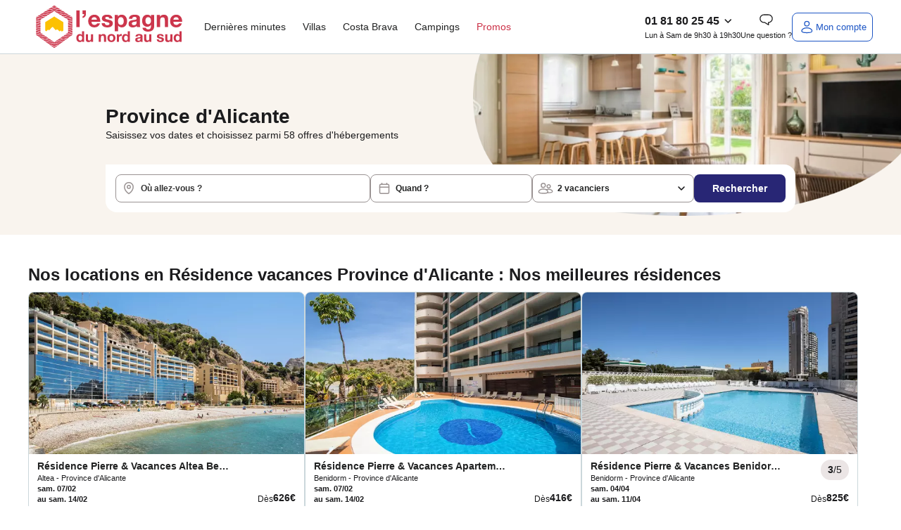

--- FILE ---
content_type: text/html; charset=utf-8
request_url: https://www.lespagnedunordausud.fr/location-residence-de-tourisme-province-d-alicante;A;259.html
body_size: 113169
content:
<!DOCTYPE html>
<html class="desktop dnas" lang="fr" >
    <head>
        <meta charset="UTF-8" />
        <script>navigator.userAgent.match(/Trident/)&&navigator.userAgent.match(/rv:11.0/)&&-1==location.href.indexOf("update-your-browser")&&(location.href="/pages/static/update-your-browser.php");var plstart = new Date();</script>
        <meta name="viewport" content="width=device-width, initial-scale=1">
<meta http-equiv="X-UA-Compatible" content="IE=edge">
<title>Location de vacances en Espagne pas chère | L'Espagne Du Nord Au Sud</title>
<meta name="description" content="Découvrez nos plus belles destinations pour des vacances en Espagne pas chères inoubliables. Au programme : soleil, plages dorées et douceur de vivre toute l’année."/>
<link rel="alternate" href="https://www.lespagnedunordausud.fr/location-residence-de-tourisme-province-d-alicante;A;259.html" hreflang="x-default" />
<link rel="alternate" href="https://www.lespagnedunordausud.fr/location-residence-de-tourisme-province-d-alicante;A;259.html" hreflang="fr-fr" /><link rel="next" href="https://www.lespagnedunordausud.fr/location-residence-de-tourisme-province-d-alicante;A;259-page2.html" /><link rel="canonical" href="https://www.lespagnedunordausud.fr/location-residence-de-tourisme-province-d-alicante;A;259.html" /><meta content="INDEX, FOLLOW" name="ROBOTS"><link rel="preload" as="image" href="https://static5.dnas.fr/images/moteur/seo.webp" /><script>
const SOCIETY_NAME = `L'Espagne du Nord au Sud`;
const emarsysIdTag = '13C7E7D382BC378C';
const var_device = 'desktop';
const var_host = "https://www.lespagnedunordausud.fr/";
const estDNAS = 0;
const var_env = 'prod';
const is_minisite = false;
const IS_ANCV = false;
const IS_5C = false;
const LNG_LOCALE = 'fr_FR';
const LNG_CNTRY = 'FR';
const LNG_LANGUAGE = 'fr';
const LNG_PREFIX = '/';
const var_host_ski = 'https://www.lespagnedunordausud.fr/';
const estVendeur = ``;
const isSiteAgence = false;
</script>
<link href="https://www.google-analytics.com" rel="preconnect" crossorigin />
<link href="https://www.googletagmanager.com" rel="preconnect" crossorigin />
<link href="//t.contentsquare.net" rel="preconnect" crossorigin />
<!-- //t.contentsquare.net/uxa/25030217f9bda.js -->
<link rel="apple-touch-icon" sizes="180x180" href="/images/favicons/dnas/apple-touch-icon.png">
<link rel="icon" type="image/png" sizes="32x32" href="/images/favicons/dnas/favicon-32x32.png">
<link rel="icon" type="image/png" sizes="16x16" href="/images/favicons/dnas/favicon-16x16.png">
<link rel="manifest" href="/images/favicons/dnas/site.webmanifest">
<link rel="mask-icon" href="/images/favicons/dnas/safari-pinned-tab.svg" color="#282675">
<meta name="msapplication-TileColor" content="#ffffff">
<meta name="theme-color" content="#ffffff">
<script>
window.dataLayer = window.dataLayer || [];
window._uxa = window._uxa || [];
</script>
<!-- Ajout script pour exlure les bots de didomi -->
<script type="text/javascript">
window.didomiConfig = {
	user: {
		bots: {
			consentRequired: false,
			types: ['crawlers', 'performance'],
			extraUserAgents: [],
		}
	}
};
</script>
<script>
var usr={checklogin:false};

window.dataLayer.push({"event":"","pageInfo":{"pageName":null,"pageURI":"\/location-residence-de-tourisme-province-d-alicante;A;259.html"},"ecommerceType":"productimpression","global":{"cookieTimeout":1440000,"crossDomain":true,"localDomain":"www.lespagnedunordausud.fr","dataLayerContainsErrorBlock":false,"dataLayerContainsTransactionBlock":false,"dataLayerContainsUserInfoBlock":false,"dataLayerContainsProductDataBlock":true,"referer":"","version_ssl":"tlsv1.3"},"user":{"userID":"","userClientID":"","userEmailID":"","userSessionDevice":"desktop","visitorLogInState":"non connecte","visitorIsCustomer":true,"visitorTypology":"","visitorIsVendor":false,"visitorIsCorporatePartner":false,"pvceCode":""},"page":{"country":"fr","language":"fr","pageCategory":"departement-seo","pageSubCategory":"nos locations en residence vacances province d'alicante","environment":"prod","list":{"listID":0,"listName":"recherche-seo","listCategory":"nos locations en residence vacances province d'alicante","listSize":0,"items":[]},"userSessionDevice":"desktop","testId":"","templateVersion":"new"},"searchEngine":[],"checkout":[],"transaction":[],"quote":[]});
var tmpDataLayer=dataLayer[0];
</script>
<script type="text/javascript">window.gdprAppliesGlobally=false;(function(){function a(e){if(!window.frames[e]){if(document.body&&document.body.firstChild){var t=document.body;var n=document.createElement("iframe");n.style.display="none";n.name=e;n.title=e;t.insertBefore(n,t.firstChild)}
else{setTimeout(function(){a(e)},5)}}}function e(n,r,o,c,s){function e(e,t,n,a){if(typeof n!=="function"){return}if(!window[r]){window[r]=[]}var i=false;if(s){i=s(e,t,n)}if(!i){window[r].push({command:e,parameter:t,callback:n,version:a})}}e.stub=true;function t(a){if(!window[n]||window[n].stub!==true){return}if(!a.data){return}
var i=typeof a.data==="string";var e;try{e=i?JSON.parse(a.data):a.data}catch(t){return}if(e[o]){var r=e[o];window[n](r.command,r.parameter,function(e,t){var n={};n[c]={returnValue:e,success:t,callId:r.callId};a.source.postMessage(i?JSON.stringify(n):n,"*")},r.version)}}
if(typeof window[n]!=="function"){window[n]=e;if(window.addEventListener){window.addEventListener("message",t,false)}else{window.attachEvent("onmessage",t)}}}e("__tcfapi","__tcfapiBuffer","__tcfapiCall","__tcfapiReturn");a("__tcfapiLocator");(function(e){
  var t=document.createElement("script");t.id="spcloader";t.type="text/javascript";t.async=true;t.src="https://sdk.privacy-center.org/"+e+"/loader.js?target="+document.location.hostname;t.charset="utf-8";var n=document.getElementsByTagName("script")[0];n.parentNode.insertBefore(t,n)})("336fae7e-aa34-4d51-bdc8-bbb921d868c7")})();</script>

<!-- Google Tag Manager -->
<script>(function(w,d,s,l,i){w[l]=w[l]||[];w[l].push({'gtm.start':new Date().getTime(),event:'gtm.js'});var f=d.getElementsByTagName(s)[0],j=d.createElement(s),dl=l!='dataLayer'?'&l='+l:'';j.async=true;j.src='https://www.googletagmanager.com/gtm.js?id='+i+dl;f.parentNode.insertBefore(j,f);})(window,document,'script','dataLayer','GTM-WXR29Z7');</script>
<!-- End Google Tag Manager --><script>
!function(){"use strict";if("undefined"!=typeof document&&!("adoptedStyleSheets"in document)){var e="ShadyCSS"in window&&!ShadyCSS.nativeShadow,t=document.implementation.createHTMLDocument(""),n=new WeakMap,o="object"==typeof DOMException?Error:DOMException,r=Object.defineProperty,c=Array.prototype.forEach,i=/@import.+?;?$/gm,a=CSSStyleSheet.prototype;a.replace=function(){return Promise.reject(new o("Can't call replace on non-constructed CSSStyleSheets."))},a.replaceSync=function(){throw new o("Failed to execute 'replaceSync' on 'CSSStyleSheet': Can't call replaceSync on non-constructed CSSStyleSheets.")};var s=new WeakMap,u=new WeakMap,d=new WeakMap,l=new WeakMap,f=W.prototype;f.replace=function(e){try{return this.replaceSync(e),Promise.resolve(this)}catch(e){return Promise.reject(e)}},f.replaceSync=function(e){if(F(this),"string"==typeof e){var t=this;s.get(t).textContent=function(e){var t=e.replace(i,"");return t!==e&&console.warn("@import rules are not allowed here. See https://github.com/WICG/construct-stylesheets/issues/119#issuecomment-588352418"),t.trim()}(e),l.set(t,[]),u.get(t).forEach((function(e){e.isConnected()&&R(t,M(t,e))}))}},r(f,"cssRules",{configurable:!0,enumerable:!0,get:function(){return F(this),s.get(this).sheet.cssRules}}),r(f,"media",{configurable:!0,enumerable:!0,get:function(){return F(this),s.get(this).sheet.media}}),["addRule","deleteRule","insertRule","removeRule"].forEach((function(e){f[e]=function(){var t=this;F(t);var n=arguments;l.get(t).push({method:e,args:n}),u.get(t).forEach((function(o){if(o.isConnected()){var r=M(t,o).sheet;r[e].apply(r,n)}}));var o=s.get(t).sheet;return o[e].apply(o,n)}})),r(W,Symbol.hasInstance,{configurable:!0,value:C});var h={childList:!0,subtree:!0},p=new WeakMap,y=new WeakMap,S=new WeakMap,m=new WeakMap;if(N.prototype={isConnected:function(){var e=y.get(this);return e instanceof Document?"loading"!==e.readyState:function(e){return"isConnected"in e?e.isConnected:document.contains(e)}(e.host)},connect:function(){var e=x(this);m.get(this).observe(e,h),S.get(this).length>0&&D(this),k(e,(function(e){O(e).connect()}))},disconnect:function(){m.get(this).disconnect()},update:function(e){var t=this,n=y.get(t)===document?"Document":"ShadowRoot";if(!Array.isArray(e))throw new TypeError("Failed to set the 'adoptedStyleSheets' property on "+n+": Iterator getter is not callable.");if(!e.every(C))throw new TypeError("Failed to set the 'adoptedStyleSheets' property on "+n+": Failed to convert value to 'CSSStyleSheet'");if(e.some(b))throw new TypeError("Failed to set the 'adoptedStyleSheets' property on "+n+": Can't adopt non-constructed stylesheets");t.sheets=e;var o,r,c=S.get(t),i=(o=e).filter((function(e,t){return o.indexOf(e)===t}));(r=i,c.filter((function(e){return-1===r.indexOf(e)}))).forEach((function(e){var n;(n=M(e,t)).parentNode.removeChild(n),function(e,t){d.get(e).delete(t),u.set(e,u.get(e).filter((function(e){return e!==t})))}(e,t)})),S.set(t,i),t.isConnected()&&i.length>0&&D(t)}},window.CSSStyleSheet=W,T(Document),"ShadowRoot"in window){T(ShadowRoot);var g=Element.prototype,v=g.attachShadow;g.attachShadow=function(e){var t=v.call(this,e);return"closed"===e.mode&&n.set(this,t),t}}var w=O(document);w.isConnected()?w.connect():document.addEventListener("DOMContentLoaded",w.connect.bind(w))}function E(e){return e.shadowRoot||n.get(e)}function C(e){return"object"==typeof e&&(f.isPrototypeOf(e)||a.isPrototypeOf(e))}function b(e){return"object"==typeof e&&a.isPrototypeOf(e)}function M(e,t){return d.get(e).get(t)}function R(e,t){requestAnimationFrame((function(){t.textContent=s.get(e).textContent,l.get(e).forEach((function(e){return t.sheet[e.method].apply(t.sheet,e.args)}))}))}function F(e){if(!s.has(e))throw new TypeError("Illegal invocation")}function W(){var e=this,n=document.createElement("style");t.body.appendChild(n),s.set(e,n),u.set(e,[]),d.set(e,new WeakMap),l.set(e,[])}function O(e){var t=p.get(e);return t||(t=new N(e),p.set(e,t)),t}function T(e){r(e.prototype,"adoptedStyleSheets",{configurable:!0,enumerable:!0,get:function(){return O(this).sheets},set:function(e){O(this).update(e)}})}function k(e,t){for(var n=document.createNodeIterator(e,NodeFilter.SHOW_ELEMENT,(function(e){return E(e)?NodeFilter.FILTER_ACCEPT:NodeFilter.FILTER_REJECT}),null,!1),o=void 0;o=n.nextNode();)t(E(o))}function x(e){var t=y.get(e);return t instanceof Document?t.body:t}function D(e){var t=document.createDocumentFragment(),n=S.get(e),o=m.get(e),r=x(e);o.disconnect(),n.forEach((function(n){t.appendChild(M(n,e)||function(e,t){var n=document.createElement("style");return d.get(e).set(t,n),u.get(e).push(t),n}(n,e))})),r.insertBefore(t,null),o.observe(r,h),n.forEach((function(t){R(t,M(t,e))}))}function N(t){var n=this;n.sheets=[],y.set(n,t),S.set(n,[]),m.set(n,new MutationObserver((function(t,o){document?t.forEach((function(t){e||c.call(t.addedNodes,(function(e){e instanceof Element&&k(e,(function(e){O(e).connect()}))})),c.call(t.removedNodes,(function(t){t instanceof Element&&(function(e,t){return t instanceof HTMLStyleElement&&S.get(e).some((function(t){return M(t,e)}))}(n,t)&&D(n),e||k(t,(function(e){O(e).disconnect()})))}))})):o.disconnect()})))}}();
;const LNG={"F85DFF4D-460E-1CEC-FC6F-E5926C158BF6":"Ajout\u00e9 aux favoris","6CE8D5DF-6FC6-0336-A0DA-89CCB93BD89F":"Veuillez saisir une adresse email valide.","7D357921-20E7-2AA0-4E18-296487557F0E":"h\u00e9bergement","3E8D4661-5F1E-E7C4-362D-CEAFA459D5DD":"Afficher l'image pr\u00e9c\u00e9dente","8E79B937-29D9-82FD-7258-C3C57971B1AA":"Paiement possible en 4 fois","414AA510-24AD-2D6C-DEE9-5A65E8366CC9":"Eco-responsable","269B40A5-3DA8-A8F7-56FA-C26F502769BD":"H\u00e9bergement","1C70F7CA-416F-C74C-F910-171FEEF66E81":"En r\u00e9servant ce s\u00e9jour, recevez 10% du montant de votre h\u00e9bergement sous forme d\u2019avoir dans votre cagnotte fid\u00e9lit\u00e9 (dans la limite de 300\u20ac). Pour utiliser votre cagnotte, le montant de l'h\u00e9bergement devra \u00eatre au minimum 3 fois sup\u00e9rieur \u00e0 la valeur de votre cagnotte fid\u00e9lit\u00e9.\u00a0D\u00e8s lors que le montant de l'h\u00e9bergement est inferieur \u00e0 3 fois la valeur de la cagnotte fid\u00e9lit\u00e9, le montant maximum utilisable de votre cagnotte est calculer automatiquement pour cet h\u00e9bergement.","3D842EDB-7CF3-363E-0372-D6B6B1711B49":"Informations manquantes","FF435AF9-2B31-C014-7D53-2D9FF3BCD509":"En cliquant sur \u00ab J\u2019en profite \u00bb, j'accepte de recevoir des communications personnalis\u00e9es et des bons plans de la part de maeva.com","8AA5BB18-65FB-41F0-6D07-AE20980917C1":"<strong class=\"fs-4\">Tarif Flexi +<\/strong><br \/>\r\nAnnulable jusqu\u2019\u00e0 <strong>1 jour\u00a0<\/strong><br \/>\r\navant votre arriv\u00e9e.\u00a0","992FD796-3A17-DB7A-28C5-7737EE80C1FE":"\u00c9conomisez en partant avec maeva","09416BEE-46B4-C45B-79BB-FB6934C039EF":"Mon mot de passe","F2FF967A-F8F8-6A81-5B53-67F2BA519355":"Formule ski","A087FDAB-43DD-E331-7B87-99026E4ED0D4":"Randonn\u00e9e raquette","850BBC97-65CB-A613-CD77-7633B670D3CF":"Chaque fois que vous r\u00e9servez un s\u00e9jour sur maeva.com vous recevez 10% du montant de votre h\u00e9bergement sous forme d\u2019avoir dans votre cagnotte fid\u00e9lit\u00e9 (dans la limite de 300\u20ac).","D7F8F425-2239-EF60-00C9-3E748641D296":"\u00cates-vous s\u00fbr de vouloir choisir ce tarif ?","B822366B-755B-8270-71F2-0DF76EBF81A7":"Nous mettons \u00e0 jour votre panier...","E1BB8508-62F9-1241-3051-5DE6D233A05B":"Aucun h\u00e9bergement\nn'est disponible avec\ncette date d'arriv\u00e9e","3EB871E9-4009-BF43-9B98-4BAA2D662758":"Maison","F86971A4-4F04-A985-B682-5874592E7D80":"Je m'abonne","E0738146-CE35-2527-A965-25F3A7D14030":"Voir les disponibilit\u00e9s","50485C54-1C05-FEF2-D0BF-08ADDDB97FA6":"Compte inexistant","103E12C4-A9D6-DDFE-6FEE-9D45297B0B14":"est n\u00e9cessaire.","57260778-5422-3E67-A4B2-DCE106DAAD72":"Votre session a expir\u00e9e","63DC6214-03CD-64AA-4155-AC25582DAC5C":"Camping","239F8375-3E51-1E15-DDA8-539E176927AE":"Erreur","9161955B-18E6-E62C-73EC-07A7A4E5AD7D":"Piscine \/ jacuzzi individuel","99208135-EA1F-8C94-C050-B0BD4321C5D0":"Ne ratez aucune notification !","761C62D3-9F4A-C2D2-E578-F99774CAC08C":"Oui","BF1B0ACA-7CB6-9266-C5ED-1BBEBA684A1E":"chambre","E219E993-C852-8AA9-9321-5FD3806CFB7C":"Veuillez renseigner votre email.","E82FD5EC-0087-A934-4826-8313C4355546":"R\u00e9server un autre logement","7A4B4670-BA22-AA01-49C9-833BB5766FA1":"du","07E02B7D-A1A4-7E48-7163-5F93AF29BFFF":"Nous vous tiendrons au courant \u00e0 l\u2019adresse %s des derni\u00e8res actualit\u00e9s et promos","5820419A-BFAA-0473-376D-76C2AC2EAC2E":"Avoir COVID","4986C2BB-B29D-254B-C6DC-A41B535762B9":"Retrouvez aussi ce code dans votre bo\u00eete mail.","E3CE3D9B-CF16-479F-CE84-F38D348C1C48":"Ravi de vous revoir","F8D55166-6513-6EC9-C32B-C9383974AF1E":"Ces autres h\u00e9bergements peuvent vous int\u00e9resser :","22E4CDD1-64A3-B725-C695-14BF5EFC0CF2":"Le code promo %s a bien \u00e9t\u00e9 appliqu\u00e9 \u00e0 votre panier.","8752D342-F454-6E6C-0C7E-954271D815EA":"nuit","08CC925C-F7D2-719E-C0FF-200A85948CE5":"Printemps","9F36567A-5F68-50FE-B4C7-721331EF09BE":"Assurance s\u00e9lectionn\u00e9e","FD9006C1-BBF0-E2DA-0760-6F49AD7262AF":"Veuillez renseigner le sujet de la question.","7F51A6D9-B4FE-82D4-AD9E-6D968D08188F":"\/pers.","E0276CCC-B208-658E-5B93-62742F66D4C8":"Masquer le logement","33E60E12-4756-E78F-EA27-D9683C2903B6":"Parrainage","3A560456-16A2-68AD-2411-EA566A618B32":"Coup de c\u0153ur vacanciers","FD25DA41-92B5-E6AB-0FA9-9ADC40A45366":"Ajouter","73B58585-736C-38C3-2301-1ADC7C29B8F2":"d\u00e9zoomer","917D2A32-694E-4815-A944-A5301D5221F1":"Avec climatisation","B9675DFA-28A9-9012-42BA-F12FB1619756":"pers.","F7D38080-0522-202B-689F-93C945A3E5EB":"Formules ski","82869E14-901D-6B36-3930-5F862566781F":"Effacer les dates","6648FC45-FD06-44B1-452C-53A0C45FD4F6":"Etes-vous s\u00fbr de mettre ce message en un nouveau ticket ?","6DD3E56E-452A-1379-56FA-8C9AD5C46818":"Dates de d\u00e9parts renseign\u00e9es : disponibilit\u00e9s des logements assur\u00e9es","60126E0A-26FD-5BD2-7A55-36FD7E88B004":"\u00c0 partir de","7D52D7AC-670A-2A7A-0BBA-357309B40286":"S\u00e9lectionner une option d'assurance<br \/>\r\n<span class=\"fs-5 text-normal\">Veuillez choisir une option concernant les assurances pour continuer votre r\u00e9servation et passer au paiement<\/span>","2F3E20F2-3387-008D-AE1A-EA5E1B01A2D6":"La date de naissance ne correspond pas au format attendu JJ\/MM\/AAAA","C3332F13-0DAC-29A2-05AE-BF3DC63442E8":"S\u00e9jour non modifiable et non remboursable en cas d'annulation","7463FEC3-27C1-8DDB-8324-7BA79210C854":"Un email a \u00e9t\u00e9 envoy\u00e9 \u00e0 %s","C49BF7A1-08F5-23BE-2A8B-85C79CBAE514":"zoomer","FD636C01-81B2-2EAC-A03A-878DE1D4656D":"nuit :\u00a0","6686F4B6-386C-9470-6759-9F3F362470F1":"Les h\u00e9bergements non disponibles :","518C2892-6930-9BFB-2C4E-6B64DD19A1F3":"Non annulable, non remboursable et non modifiable.","AEA5C42E-4E17-1549-134C-8ED46E72D5A0":"Afficher le r\u00e9sultat","0E22E145-7390-A383-D471-67AEF180FD24":"Votre IBAN est invalide.","3CEC9639-D43D-4B6A-10C9-366B77D00C2B":"Le prix affich\u00e9 est donn\u00e9 \u00e0 titre indicatif. Vous pourrez calculer le prix exact de l'emplacement en fonction du nombre de vacanciers sur la page options et assurances.","DE5539B6-999E-4893-988A-2A14FFCE8D82":"Emplacement tente ou caravane","40CE2B63-459F-D4DF-7662-B30F5E71CFE8":"Besoin d'aide ?","E7854DAF-8AFB-5977-682B-AC6588319837":"Une erreur s'est produite !","835B2FE2-BD00-535B-3930-37DEC7E590F6":"Une adresse","279EEBEA-FC69-7357-1637-01A702A494A4":"Ajouter un vacancier b\u00e9b\u00e9","228FC0F0-71FB-AB48-85E7-2CAAFB23A229":"Merci de r\u00e9essayer plus tard.","4DB14B76-FB58-F9BB-7F48-0620FC9B8D06":"Veuillez saisir votre adresse email.","32C162E4-ECB9-3FCE-2BF4-5C7C2806E01F":"Bus","29B7C0B6-89EA-FCC3-A839-C3936BF7C6BC":"Masquer les %s logements","A267DB59-FDF9-EF3E-760D-190A86D52526":"Vous pouvez l\u2019utiliser sur l\u2019ensemble de nos locations si le montant de l'h\u00e9bergement est au minimum 3 fois sup\u00e9rieur \u00e0 la valeur de votre cagnotte fid\u00e9lit\u00e9.","68048B9C-19C2-A858-F197-CC7275A2BA70":"Avion","2C9FFAFF-47BC-03DF-F8A1-33346180EBF9":"Du %s au %s","5F595E7F-0391-4F36-A150-D2867D0667AD":"Message envoy\u00e9","B8A95823-7C56-64ED-045E-8F09CAC8A502":"Voir 1 logement","222A6AF1-62C3-AEA8-66BF-E57EE56378CA":"non disponible du %s au %s","1888663E-93B4-A153-AB9F-CB73446754D8":"Village vacances","C6A87F65-ADF0-3925-A27D-DA009FCEDD43":"Etes-vous s\u00fbr de vouloir supprimer ce devis ?","67C22771-2611-0E43-AB5A-B7FD9AAEB0DB":"Connectez-vous","D6A30EDF-D4DC-7F37-61F5-AE2C7D0F71AF":"Tarif Flexi","C5709285-3D83-472C-0B21-5E4465399698":"Voir moins","056597FD-FB7A-F144-08CE-7DCFBFC100F0":"voyageurs","D80BD1D7-EE40-AAA3-47B9-AB364F26B547":"Vous \u00eates inscrit\u00b7e !","C017E6B0-ED7A-AC7F-E907-9B2B4E2D951F":"fr:{previousMonth : 'Pr\u00e9cedent', nextMonth : 'Suivant', months : ['Janvier','F\u00e9vrier','Mars','Avril','Mai','Juin','Juillet','Ao\u00fbt','Septembre','Octobre','Novembre','D\u00e9cembre'], weekdays : ['Dimanche','Lundi','Mardi','Mercredi','Jeudi','Vendredi','Samedi'], weekdaysShort : ['Di','Lu','Ma','Me','Je','Ve','Sa']}","5587DAEE-016B-6E07-3946-9594C6E814B7":"Afficher moins","F4DA09B8-8CA4-F85F-199F-BD8432ADADE0":"Les conditions de l'offre","21D40E68-42AF-72B8-D047-F75025D65F5D":"Suppression de devis","C1568AD5-607C-3B5E-F0DC-BEFFB8D03BE7":"Sans options skis","B616582C-9FFB-7848-CAFF-2DC2AF4BDE1E":"\u00c9t\u00e9","7A513133-895F-7076-34BE-66BBB3E43697":"S\u00e9lectionnez votre date d'arriv\u00e9e","A7929816-D7D0-065C-37DD-9950F954532E":"Une erreur s'est produite","8ECEC30D-5C94-32B1-B8CA-4CCCBDC89548":"Veuillez choisir la langue \u00e0 traduire","E3DEA1D9-C102-1AA0-C97D-EAD38E9045A1":"Le ID message est vide, veuillez contacter Xue","6C482951-9395-23F9-DE5E-0FA966D7A407":"Prix","7F70856D-855D-1BDF-D12D-1E98269B32BC":"Remise","2F50E5E4-94FD-78D2-747A-3C1DFEEC5DAF":"Un autre utilisateur avait d\u00e9j\u00e0 r\u00e9pondu \u00e0 ce ticket, \u00eatre vous s\u00fbr d'envoyer le mail ?","2B4155D9-7F33-A0FF-5CB1-47052AD13519":"Veuillez renseigner le sujet de la question.","A6F55924-9683-B555-94EA-A3C2E007E2C1":"Recherche bas\u00e9e sur la carte","EBB32F6C-1570-3576-31C0-0B2BDD7A6BFD":"Automne","3EE58A1D-F61B-7DC8-2EF2-E8135AA39162":"M\u2019envoyer un email pour changer mon de passe","AF32CEFE-E582-2784-0F05-D342F5B9D177":"On se conna\u00eet non !?","E92B3DB4-88B8-F235-B613-E2F627C1E63C":"Spa","97B3EC58-6FDB-A3E6-7873-F2A4A0E540D6":"Hiver","24673BFE-2FD6-1F7E-A8C9-FE258938EE13":"J'en profite","E9DB5187-FCC7-31DB-39DB-42A2154F39AA":"Superficie de %s m\u00b2","C7E9C643-7B0F-B8BD-8786-E0218A7D5AF2":"%s nuit(s) minimum","8157A09E-159F-AE02-6F6B-AB265049DCE2":"Autres h\u00e9bergements disponibles dans ce camping:","67905E8F-C502-EDD6-7BC6-3F6B39D1123F":"O\u00f9 allez-vous ?","69CDFDFA-635E-D23E-55FD-DE3C74236D01":"Un trajet de %d km aller-retour en <strong>%s<\/strong> pour %d personnes consomme","F2CAE8D7-B388-435A-FD9E-7BDCC9F3C26D":"Copier","83286703-1528-92E2-22A4-539CC19270B4":"Pour votre s\u00e9curit\u00e9 sessions sont limit\u00e9es \u00e0 20 minutes. Reconnectez-vous pour finaliser votre r\u00e9servation.","5934BC6D-9D44-E83F-74AB-0BBD6723C35A":"Passer au paiement","293DD85F-464C-6025-B6B8-5C7D8894E619":"Besoin de vacances ?","28D99733-F2EF-7E17-99F4-C6B9CA36EE2C":"Autre h\u00e9bergement disponible dans cet \u00e9tablissement :","34FA2A9F-7C69-FF6C-3D2C-99A28EEC906C":"<p>Je confirme vouloir majorer mon avoir de %s%%.<br \/>\r\nMon nouveau montant d'avoir sera donc de %s\u20ac<\/p>","B3B9F297-91B9-6C1A-14DB-684D768C3E83":"D\u00e9sol\u00e9, mais cette offre n'est plus disponible.","C92DB39F-D059-90BA-96C7-C76972FD4AB5":"Copi\u00e9 !","507794A9-869D-B3FA-BB08-40B6BBF29CC6":"Voir ma cagnotte","6DB6FACD-EB6C-99CE-5F12-74312C63A5B4":"Votre message a bien \u00e9t\u00e9 envoy\u00e9 !<br \/>\r\nNous reviendrons vers vous dans les meilleurs d\u00e9lais.","9A289E33-56BB-83A5-4BAB-D9FBED8B2B35":"D\u00e9tails de l\u2019h\u00e9bergement","E29746FD-AF99-4A6F-A083-A71E0635350C":"Vous souhaitez prendre votre temps pour trouver votre destination de vacances ? Comparer les diff\u00e9rentes offres ?<br \/>\r\nAu cours de votre recherche, s\u00e9lectionnez les produits qui ont retenu votre attention et retrouvez tous vos favoris ici.<br \/>\r\n<br \/>\r\n\u00a0","AF7C9C9C-E681-C916-D9CC-BA96ACA52CB8":"Bienvenue \u00e0 bord !","B2A2317C-B6A7-9090-1C67-C1E836AD2802":"Le message est vide, veuillez contacter Xue","DEF66DCC-A36D-680C-4543-1D70CF024867":"Nous sommes d\u00e9sol\u00e9s, nous ne parvenons pas \u00e0 trouver les informations demand\u00e9es. Veuillez r\u00e9essayer ult\u00e9rieurement.","FBE0515A-E8AF-EB78-91F5-317DE2C02DE5":"Un code postal","CD75AC99-66AB-26AA-4E92-75E11C8CE541":"Quad","842EF466-8565-8667-13F7-F83221D20D09":"De 3 \u00e0 12 ans","ED42D55A-92B7-E0A8-7021-86B684B12D94":"Veuillez accepter de recevoir les actualit\u00e9s presse pour valider votre inscription.","00669D7E-3593-A573-EC94-8F5591633F47":"Ajout\u00e9","D3AFEA5D-FF9A-D053-BA04-F0529AD1948D":"Offre valable pour tout premier s\u00e9jour sur le site\u00a0www.maeva.com\u00a0d\u00e8s 600\u20ac d'achat (hors frais de dossier). Offre non r\u00e9troactive.","695DFEE9-D1B6-B863-E071-A19208140499":"Mise \u00e0 jour r\u00e9ussie","EB5AA18C-B909-29AE-2939-2F0764E2F9DC":"Profitez de vos vacances. Ici vous pouvez payer en 4x en CB.","5F4F0D9A-AF54-6D06-7F59-5219BAE85C20":"Paiement possible en 2, 3 ou 4 fois","CFD46296-0BC3-41DC-C117-21E40EA74487":"Ce logement n'est plus disponible","120FF2A5-1C2C-5611-DC11-49D36C256F2F":"Ajouter aux favoris","FCDE80FC-E71F-8B82-6111-4A2F5A231581":"Image pr\u00e9c\u00e9dente","2399C9CF-2815-300C-3804-79C12E67AB9E":"Sans options","FF764B88-C82F-E9DD-6F81-1A5491B9B6D0":"au","81D3497A-0C1A-23BC-7711-E0B66CDE6AB1":"Tout afficher","421B81AD-5B75-2FBF-2CD3-028EA1BB0B33":"Localisation","35BCAF26-FE74-1898-009A-1D44F49DC3C5":"Appartement","6CDF77AA-1A5D-5752-32A8-75D86592C4EB":"Non","1056190A-9062-E54D-CFA4-4FC0AA1A06C6":"Ajouter un vacancier adulte","EAADA893-5F96-28B0-60EF-6958A58A4115":"Afficher les %s r\u00e9sultats","5DDBDC15-9033-C763-32A3-039E919C4B8E":"Ski alpin","692A411F-2A04-6E7B-356A-415974F610F0":"%s%% des produits sont d\u00e9j\u00e0 r\u00e9serv\u00e9s \u00e0 %s sur vos dates","D630C872-B034-E2CD-20FE-6032BFD10A5A":"R\u00e9alisez d'abord un devis ou une r\u00e9servation sur notre site pour vous connecter.","E439AA1A-9D52-1255-2DEA-53A7CCDA2AE9":"Location de particulier","296E07C0-2033-7B64-20CC-300DD203F938":"Il devait \u00eatre r\u00e9servable il y a quelques heures, nous allons actualiser le stock prochainement. Nous vous remercions pour votre patience.","E6B0DB93-B5B3-ED11-3985-356A2685832F":"Veuillez patienter...","6FC1E3F7-FF80-18E9-3060-0E42B97F77C7":"Options suppl\u00e9mentaires","DA9B6EB3-0CEE-F165-059E-BF4772BEF0C3":"Le format de la date de naissance est incorrect.","1F1C0E32-F530-E730-8E70-3564621793A8":"OUVERTURE DES VENTES HIVER 2026","248F519D-13C0-4B71-F313-C66852AA05CE":"Subvention","0AD9AF03-42CC-55E8-64C8-8FE93453A89D":"Annulable jusqu'\u00e0 <strong>%s jours<\/strong><br \/>\r\navant votre arriv\u00e9e.","3F6B03A1-0DDF-2C6A-6149-1527338980DB":"nuits","8F7BF38F-B8FA-6065-310B-41F77D160D39":"Une erreur est survenue.","BDCBC1FA-4CF9-51E3-B785-E694EF8246FE":"D\u00e8s","CD062FBB-FCC4-67A8-451C-0BDE8B2E0316":"1 semaine","C40C8798-6411-C557-BF01-9BED150A1351":"Super ! Vous pouvez en profiter sur tous nos \u00e9tablissements !<br \/>\r\nPlus de d\u00e9tails dans votre compte vacancier.","90F0E567-A808-310E-3000-FE4B77A5C39F":"Mes bons d'achats","C3F62B82-D042-DFD7-8D2E-BB779E60FBC6":"Vous avez un compte maeva. Vous b\u00e9n\u00e9ficiez peut-\u00eatre d\u2019une cagnotte fid\u00e9lit\u00e9 ! Connectez vous pour le savoir\u00a0\u00a0","0E811762-2C66-CBE7-A4F3-FB39B91F8992":"\u00c9conomisez %s%% \/pers.","73363405-2CC9-2689-303B-E73F097D879C":"Annulable jusqu'\u00e0 <strong>%s<span class=\"bold\">\u00a0jours<\/span><\/strong> avant votre arriv\u00e9e","466EA2AE-0E96-5801-6ECB-EF119A3F26D0":"Une ville","A1884340-C1B9-5437-F0BA-D38EC77F4BCD":"Pass multi-activit\u00e9s","81A94B31-7ADE-2592-E9A0-17F146949940":"Recevoir mon code promo","F5F7F1FF-4463-132E-6ACC-C15E235C95CE":"R\u00e9duire","26CD635A-A626-D501-8465-AD8425DB9759":"Autour de %s dans un rayon de %s km","E92524DD-47DD-716B-52AA-38312EA39CE3":"Equipements","9FD8F877-CA04-1C35-0715-D4CDBD66215E":"Rechercher dans l'op\u00e9ration","16962C31-48B4-D4CE-A862-FFDC3830586F":"Photos des voyageurs","C358ECA8-90C1-2738-E4E5-F570EB496E73":"Voiture diesel ou essence","C5F1BA22-F4D5-D5FC-DC77-C60181C7752A":"2 semaines","CC2FF492-988E-7521-3A9C-1E8EC2F207D5":"Transfert en cours","EA04F171-CEB5-326A-3C88-A3929AA7318F":"Avec piscine","60F03794-54DD-9503-E0D3-B7CD04CDDB1A":"Avis","1D8DABE0-F422-D9D5-037F-D883C9C6748B":"<p class=\"mt-0\">Vous avez choisi le remboursement du montant de votre avoir %s d'un montant de %s\u20ac.<\/p>\r\n\r\n<p>Ce montant sera transf\u00e9r\u00e9 sur votre compte bancaire dans un d\u00e9lai de 2 semaines \u00e0 compter de la date de r\u00e9ception de vos coordonn\u00e9es bancaires.<\/p>\r\n\r\n<p class=\"bold\">Afin d'obtenir votre remboursement, veuillez compl\u00e9ter les informations suivantes :<\/p>","5D7ED184-C273-7BEB-8AA6-A3F5C0B1A685":"Etes-vous s\u00fbr de mettre ce message en tant que message utilisateur ?","B4572CA2-E098-7425-FD73-592A28BA4E7B":"Forfait ski + Mat\u00e9riel + Repas","1EE052BC-8260-3E32-E0EB-B1E72C73A5B4":"Il contient un lien pour changer votre mot de passe. Si vous ne le trouvez pas dans votre boite de r\u00e9ception dans quelques minutes, v\u00e9rifier vos spams.","E0BCB106-F548-96F3-F0D2-AFF8B57E99E7":"V\u00e9lo","50BB3463-208A-6F30-09C4-85885526660C":"Afficher la suite","9F96E1AA-9AEF-8196-413A-D7232D81807D":"Afficher l'image suivante","49133368-8F38-2F95-CFB4-E7FB353B49E7":"Carte cadeau","88CA3F7E-3ED4-B061-6DA8-EDC123B68B90":"Ferry","F99EF341-0E4D-8AD2-324D-307B8BB497EE":"Etoiles","E94CEB85-E1CD-7A4E-29A6-9F68D16D7BDC":"L'adresse email est d\u00e9j\u00e0 utilis\u00e9e ! %s Mot de passe oubli\u00e9 %s ?","2161EF82-B430-BB2B-7321-14B189F85B85":"Autre h\u00e9bergement disponible dans ce camping:","8F8BDD04-4C36-6652-05D0-ED0F11032A59":"Je continue mes recherches","FABA57FA-4DDD-BD79-208F-39D89ADDEE99":"Le mot de passe est incorrect.","71BB5D6F-709F-CE07-18A5-8CD1FD5C181B":"Chambres","EBCB3AB7-D200-F1BE-CD2B-F1C33244EAA1":"Votre r\u00e9servation est en cours de r\u00e9alisation.<br \/>\r\nPensez \u00e0 bien v\u00e9rifier vos dates de s\u00e9jours !","C92D7D97-0F91-F153-44D4-6AC26E4A046E":"Vous devez cocher au moins une ligne.","057B00C3-9D61-EEEB-603D-C42ED8061A0A":"Vacanciers","BCA805F8-5385-DEAA-5F34-320F967CC844":"H\u00e9bergement + forfait + mat\u00e9riel + repas","8FC7EBBB-5F6E-EA4B-EA5A-CB4D18F6519F":"C'est envoy\u00e9","936CF15A-DAF7-4F12-213C-AB26C8B70F2E":"Votre remise","84B39318-A3EE-DE6C-E26D-B5A52506D7F1":"Traitement en cours...","1F886362-253E-39FD-B2CC-7E9B994399EB":"sur votre premier s\u00e9jour","C6A8C6CC-FE72-8F40-F161-40B498CBFC8A":"Non annulable, non remboursable\u00a0et non modifiable.","741078DD-10AE-1A65-610F-56C741F01802":"Veuillez saisir le champs Date de naissance","CCFC11FA-8E19-29E6-80D2-BE2802FB428A":"Retour \u00e0 la connexion","0B4438F0-AA44-30CC-8723-8E15C55BF0FC":"En cas d\u2018annulation ou modification de la r\u00e9servation, nous retiendrons une indemnit\u00e9 \u00e9gale \u00e0 100% du montant total du dossier.","FA7719B2-BBC2-2F0D-B1EA-51C3092E160F":"Bonjour","92791EE0-E533-187B-5B21-09057A772C02":"Traitement en cours ...","DC87DF29-F8C8-A305-4311-E0BB24115BD0":"ville","B8E009A5-F547-C5E3-1000-01ED3B3A98B3":"Mon compte","A24DDACF-ACDF-45DF-48BF-BE3CC5BAF508":"Date d'arriv\u00e9e\nnon disponible","EC1C01D4-BEF5-FF68-98C3-48C076B8A063":"30\u20ac Offerts","AF46B613-70AF-F3B9-1A7B-0E029D2BC7E4":"Tente & lodge","80DA60A0-3A88-FF6A-1EBF-81046C417827":"Choisir cette assurance","0B79F65A-6532-0693-11D1-D03202C08698":"Piscine \/ jacuzzi collective","DEDCE7C0-C24E-468C-79E6-01896A58C235":"De 0 \u00e0 2 ans","8D53B39B-71F8-B7CB-46C9-A0E4DD9F050E":"favoris","821667EC-E3C8-B132-58E8-52F98F0E84D8":"<p class=\"alert-success-color bold\">Nous vous confirmons que votre demande de remboursement a \u00e9t\u00e9 prise en compte.<\/p>\r\n\r\n<p>Ce montant sera transf\u00e9r\u00e9 sur votre compte bancaire dans un d\u00e9lai de 2 semaines \u00e0 compter de la date de r\u00e9ception de vos coordonn\u00e9es bancaires.<\/p>\r\n\r\n<p class=\"cta230container\"><a class=\"btn-main wauto hauto  p-1\" href=\"\/my-account\/coupons.php\">Actualiser mes bons d'achats<\/a><\/p>","5518BB36-CD8A-0E19-425D-F6F5E5389C15":"Ajoutez vos dates","F9714F14-91F1-D769-3FAC-3FD89B7F023A":"Une erreur est survenue lors de la mise \u00e0 jour.","730713FD-3BFB-6DE0-717B-B1C2E020A77E":"Train","3C655B29-29FC-2E3C-76A5-8E3CDCA573C6":"Fermer","E16DEF3F-3B09-A174-8CC6-32F470248C19":"Finaliser ma r\u00e9servation","482F84A8-BAEE-4828-42E0-1690CB94C421":"H\u00e9bergement + forfait + mat\u00e9riel","B5069183-6F9A-B3DF-4757-6DFBB6C86D2F":"Merci de r\u00e9essayer plus tard.","0B198454-4EDD-9967-461F-4C6C8B2EBDA0":"Un probl\u00e8me est survenu lors de la connexion, veuillez r\u00e9essayer.","E323F569-0512-62E4-B4E8-6DA581CA32C2":"En savoir plus","CB870CF1-C39C-5F86-D8C9-E2B630BBCA2B":"Le num\u00e9ro de t\u00e9l\u00e9phone n'est pas valide.","70A11148-886B-7C1A-F67A-EBFCD69B3D96":"Autres h\u00e9bergements disponibles dans cet \u00e9tablissement :","DD3872D9-7723-01AA-8E0A-CDC605C3CEE5":"pour","FDB8B61A-DE37-3625-8662-FB13BECF36BD":"Votre inscription \u00e0 notre newsletter a bien \u00e9t\u00e9 prise en compte.","1EC47AD1-F4C4-4414-829A-A8EE1BE386D5":"Du %s au %s","17CE3605-EAC9-DC4B-4F8B-7D65ADC73677":"\/%s n.","55E4D879-E595-DE41-E523-F22733D1500C":"Voir les %s logements","EA1E2600-0D11-0E7F-6F40-F8376C224952":"Merci de bien vouloir saisir les informations des vacanciers.","EFE36EDC-1823-BC63-7AD4-5810DA5063EC":"Nous v\u00e9rifions votre code promo...","71616512-5E8D-2328-760B-DF9D316D12B1":"Mon adresse e-mail","A7FA78AE-4526-D74A-B8CA-CC493E44CA5C":"Voir les %s autres logements","645BD09E-60CD-3E82-62B7-EC33BC08F6E6":"Etes-vous s\u00fbr de vouloir appliquer l\\'action sur les lignes s\u00e9lectionn\u00e9es ?","41FCE638-2A41-4B06-AC5F-AC15D44DDB8B":"Etes-vous sur ?","B2F11434-E2A1-833F-35BF-60D99C39BEA2":"\u00c0 vous les vacances !","E4BBCE5B-7518-A189-E1F3-1475B490BC37":"Je me connecte","C48B4FE9-ECAB-91FA-C0AD-7179DE948275":"<em>Une caution, dont le montant varie en fonction du logement, peut vous \u00eatre demand\u00e9e et, sauf exception, la taxe de s\u00e9jour sera \u00e0 r\u00e9gler sur place.<\/em>","26AB1AC9-A887-700A-07CC-A6CFD2D08237":"avec le code :","76C7F934-65F5-8EC0-B4BA-D017EF003DC5":"Voir les conditions","FA4C1372-3909-CA83-6C7D-99314FFEF411":"Masquer %s autre(s) logement(s)","D7169D2C-AA5C-27A4-0F18-B7B81EF30E2F":"Votre message a bien \u00e9t\u00e9 envoy\u00e9 !<br \/>\r\nNous reviendrons vers vous dans les meilleurs d\u00e9lais.","142F51AE-EF10-754F-E9BF-AD5303FCF0E9":"annulation","07A1D586-B840-D004-C32F-6C4657BD79E7":"Bienvenue","20715182-1C82-9BED-CB65-5C3517C80033":"Chalet montagne","03AF5BEB-571C-9506-1CEB-ACCBAADCC0D3":"rembours\u00e9s pour votre prochain voyage","D543CA23-4282-F271-6AA7-BA50A837781B":"Annulable jusqu'\u00e0 <strong>%s jours<\/strong> avant votre arriv\u00e9e.","758C0847-428A-3577-0E95-6466AB43BCD4":"\u00c7a y est, vous \u00eates inscrit !","D6B0E3C6-74B8-53EA-C41A-992BC5EAB731":"Une location dans un(e) %s en %s pendant %s consomme","796E8570-08DF-D798-2CA5-ECECDF6C9A7B":"jusqu'au %s","C5A99466-9757-CB24-142F-2AA321A4A4BA":"Ne plus afficher les conditions","8F0CEB1A-F198-3C94-1DE9-52BF89E8EE87":"Votre adresse email","00F8906A-B1C0-0E94-CDE0-72E6A0EC67B3":"Chargement en cours...","0D6CEDD9-A95B-E0B7-E357-59A1FC938484":"Paiement possible en 2 ou 4 fois","33A74CCC-8791-5EBF-DFE1-1B156A5111A3":"Date non disponible","A443C936-BAED-E508-2D53-0D18C65211B2":"Nous chargeons vos favoris et v\u00e9rifions leur stock, veuillez patienter un tout petit peu...","F238420A-FC58-3F26-9B66-8543E02927C4":"Services","EBFE48D5-28DF-BA22-1EE9-D2AA506BF9FD":"Voir le logement","082C8F21-7FB7-3A85-7C82-F17F0C24E242":"Non merci","EB41787E-0040-C594-1B13-A8DBDE70289A":"B\u00e9b\u00e9s","2E0A4F41-25BE-7DB9-BA79-65B2A06EF8B9":"Cabane \/ Mobil-home","597D57E8-459B-5FEC-B27D-AAC8FF079F75":"Type d'h\u00e9bergement","534F925C-75A7-9968-E166-A626627CE2AA":"Voiture \u00e9lectrique","44327E4F-F701-C3AE-098C-A54EEA9B1C6A":"En savoir plus","995222A2-42F2-D6DA-B670-355DE8D960DC":"Cagnotte fid\u00e9lit\u00e9","4E5EF7BC-5E8B-8D95-4A97-452DCBA7D9ED":"Aucun h\u00e9bergement ne correspond \u00e0 votre s\u00e9lection<br \/>\r\nCependant ces autres h\u00e9bergements peuvent vous int\u00e9resser :","49971B90-9CFE-1A48-011B-E376E66A84E5":"D\u00e9sol\u00e9, cette location vient juste d'\u00eatre r\u00e9serv\u00e9e","9102D0DA-10D5-92D4-7889-5073B8AF114C":"Les 30\u20ac offerts sont r\u00e9serv\u00e9s aux nouveaux clients. Mais on a 15\u20ac pour vous\u00a0","5551186C-DA5B-7F08-0E63-C86384212FDE":"Etes-vous s\u00fbr d\\'envoyer le mail au fournisseur ?","502DD4C4-E32A-60B5-39EB-183448883BB8":"3 semaines","8FCFEEBC-755E-4ED1-EB84-A0CE11385D5B":"Inclus","B546A3B7-D773-B345-F531-0017A389CA61":"Veuillez saisir tous les champs.","BD315B75-3ED1-782D-506C-B177958B582A":"La langue s\u00e9lectionn\u00e9es et la langue traduit est identique","8480E94C-E527-E0E4-5376-A845B2F012F4":"cr\u00e9dit\u00e9s sur votre cagnotte","CA64F30E-1AAE-737E-FA66-5C61CAF82094":"Quand partez-vous ?","9B9FA0A4-F503-6D48-3E56-3969A7ED2B56":"Transport principal","E1D5CF1D-A747-EC8B-3922-40269A872487":"Location de vacances %s | %s","A330E9EE-EC67-E144-01C0-740CA509C4CA":"voyageur","82D7E549-E6AA-2A8D-83B5-2813A84B517A":"Veuillez saisir un message.","E56B2E19-7D73-B845-42FD-BF14D475F637":"H\u00e9bergement + forfait","DBDDAFCD-06D5-D75C-1392-2B046A4580A4":"Etes-vous s\u00fbr d'envoyer le mail au client ?","9980399B-4370-1E4E-F881-32A6A2213173":"Image suivante","7D69B307-A3F9-0E4F-98F5-1FF3F860EA10":"Message envoy\u00e9 !","7D913DC3-05EB-44FD-8DDB-C7175C737649":"garantie satisfait ou rembours\u00e9","CC410C7B-0CC7-2A18-A7E6-2254BFA2EEB0":"Etes-vous s\u00fbr d'envoyer l'historique de la conversation au fournisseur?","458F7E16-A226-4C1B-4D9F-A4312D06C091":"forfait ski","04D6A190-BA4B-FB5B-272A-29F38DF78371":"Cagnotte","756CA537-2C59-D2B9-E5B7-5A187C17F5F4":"nuits :\u00a0","25D2A2C2-8428-18E2-C430-1D5D60296CFB":"Certaines informations sont manquantes, merci de bien vouloir :\r\n<ul>\r\n\t<li>renseigner vos informations li\u00e9es\u00a0au paiement<\/li>\r\n<\/ul>","EE5AF404-B7EE-606D-A554-B25FE111ACE9":"Le num\u00e9ro de dossier est incorrect.","E84BB484-A80D-60A0-C8BF-0AE7ED61236E":"N\u2019oubliez pas d\u2019utiliser votre cagnotte !","0B60BC8E-6BA9-D1D9-A696-FBC109DB0A74":"Vous n'avez saisi de code promo.","7CEDEE93-F772-BD65-C236-9B4D4F19EA6B":"Mot de passe oubli\u00e9 ?","469F6D21-18EE-0AE0-DB07-C2661EFB9D36":"Etes-vous s\u00fbr de mettre cette ticket en SPAM ?","2EE42B99-9535-228F-7718-56ED4BCF8800":"Forfait ski + Mat\u00e9riel","4448D161-CD46-1A81-0001-941C08D2D131":"Veuillez saisir un message.","9C95DC9D-D6BE-39C8-A893-F0B230F6705C":"Fermer l'alerte","F2CAEC83-BA24-31B0-F6CF-535C56824128":"D\u00e8s %s\u20ac \/ 7n","9C3DCE97-D77C-A3C4-E03F-BE6EEA676F5E":"Choisissez votre tarif","FEB7EFEB-D44F-11CC-2079-3E64303A9DE0":"Un week-end","1B43B62D-FB8A-A272-7C36-DD9E677A92CD":"Nous recherchons les stocks des options...","00CE70EA-3E70-C07D-7495-E2D9557D721C":"Etes-vous s\u00fbr d'envoyer le mail au client ?","D44B5F8B-71BB-8E37-2CE3-36014669CEB9":"La langue n'a pas \u00e9t\u00e9 d\u00e9tecter correctement, veuillez choisir manuellement","202D4B19-2426-D704-9FFF-93D8463E9860":"Une erreur est survenue.","521FBF40-08DB-58EB-207D-BDE780731898":"Le titulaire est vide.","7499EF59-CC8C-AAA8-A1AE-A9D6EA390D43":"Aucun h\u00e9bergement\nn'est disponible avec\ncette date de d\u00e9part","E7278476-1503-52E6-5B57-8A7A6DF43386":"Voiture hybride","7AE84A5F-E86C-BF3E-6C5A-74D15902609A":"R\u00e9sidence","F721C87D-DA7D-7285-C81E-DDED2086154E":"%s offre(s) disponible(s)","653E84E7-BCFC-F1EB-1060-B8C5834E4596":"Ajouter un vacancier enfant","93DFE576-91E0-0E18-6768-9D6B706DA07D":"Veuillez choisir une action.","93D969EC-27AD-B72C-CB54-B7D71B1AD841":"Transport secondaire","0032A95E-DF2B-E3DC-A022-5E203035DC57":"Votre BIC est invalide.","F37DE4D2-58E3-1BF9-261C-AE0B9E9E344D":"13 ans et plus","EA382B7C-96FB-B605-3DA5-23ACFC76FA8B":"Ajouter %s aux favoris","0DA31FE9-1BDE-C908-AB31-DD421E65B41F":"Vous n\u2019avez pas encore d\u2019argent dans votre cagnotte !\u00a0","FA2E1E1B-877B-629D-7D30-6DE123ACAF41":"Pourquoi les vacanciers ont choisi cet \u00e9tablissement","03E6826E-C3ED-178D-B8A4-7DBA28E1C566":"Acc\u00e9der \u00e0 mon compte","D9C0F8E2-C887-D613-D901-DEAA7095CE41":"Forfait ski","5EAF9CAD-C1BC-8BB8-D443-62B9A46F1A29":"Valider","656B2E65-A533-3867-58DA-312E3D1808F0":"Date de d\u00e9part\nnon disponible","7FBF3434-8C56-AF73-1BCF-C10871D97655":"mat\u00e9riel ski","5451A225-EEB4-F3E6-24A5-EA41C6ACD2A3":"S\u00e9lectionnez votre date de d\u00e9part","9DE7F9A0-EBC5-44F8-3277-BC5D4D2D5D01":"S\u00e9lection Vacansoleil","E14642DA-C9CE-A7BB-DA7A-665A3145CCBD":"\u00c9conomisez %s\u20ac \/pers.","1092A56E-C0D7-FC43-DC64-D195AAE49107":"Vous avez %s dans votre cagnotte !","6DE2D3D5-43FE-A37B-EFA2-BE56F6799B05":"Annulable jusqu'\u00e0 <strong>1 jour<\/strong> avant votre arriv\u00e9e. Remboursement \u00e0 100% dont 20% cr\u00e9dit\u00e9s sur votre cagnotte vacances.","C695FC2C-1867-9238-3B8C-E8A5FE12B741":"Enfants","B2A8CD95-7EDA-CBA3-B626-202AD22A660E":"panier repas","2FA9B787-3442-A969-345C-FBDB0D9A7D4C":"Adultes"};
const LNG_DATE_NUMERIC_DATE=1;
const LNG_DATE_ABBR_DAY_NUMERIC_DAY_MONTH=2;
const LNG_DATE_NUMERIC_DAY_ABBR_MONTH=3;
const LNG_DATE_NUMERIC_DAY_ABBR_MONTH_YEAR=4;
const LNG_DATE_NUMERIC_DAY=5;
const LNG_DATE_ABBR_MONTH=6;
const LNG_DATE_ABBR_MONTH_YEAR=7;
const LNG_DATE_NUMERIC_DATEHOUR=10;
const LNG_DATE_FORMATS={"1":"DD\/MM\/YYYY","2":"ddd DD\/MM","3":"DD MMM","6":"MMM","7":"MMM YYYY","5":"DD","4":"DD MMM YYYY","10":"DD\/MM\/YYYY HH:mm:ss"};

;class lng {
	static gettext(id) {
		if (typeof LNG != 'undefined' && typeof LNG[id] != 'undefined') {
			return LNG[id];
		}

		return '';
	}

	static ngettext(singular, plural, count) {
		return parseInt(count) == 1 ? this.gettext(singular) : this.gettext(plural);
	}

	/**
	*	Pour récupérer le format de date de la langue courante
	* 	@param		format		une constante LNG_DATE 
	*/
	static getCurrentDateFormat(format) {
		return LNG_DATE_FORMATS[String(format)];
	}

	static getCurrentLocale() {
		return LNG_LOCALE;
	}

	static getCurrentLanguage() {
		return LNG_LANGUAGE;
	}

	/**
	*	Pour récupérer une date moment formatée dans le bon format
	* 	@param		format		une constante LNG_DATE
	* 	@param		date		date acceptée par moment
	*/
	static getMomentDateFormat(format, date) {
		moment.locale(this.getCurrentLanguage());
		if(typeof calendarTrad!=='undefined')
			moment.locale(this.getCurrentLanguage(),calendarTrad[this.getCurrentLanguage()]);
		return moment(date).format(this.getCurrentDateFormat(format));
	}
}
;</script>
<style> 
[v-cloak]{display: none !important;}.lazyColor{opacity:.5;background:linear-gradient(135deg,rgba(211,223,232,1) 30%,rgba(169,184,197,1) 38%,rgba(168,182,193,1) 41%,rgba(168,182,193,1) 50%,rgba(168,182,193,1) 50%,rgba(169,184,197,1) 51%,rgba(211,223,232,1) 57%,rgba(211,223,232,1) 80%,rgba(211,223,232,1) 80%);background-size:1200% 1200%;-webkit-animation:AnimationName 2s ease infinite reverse;-moz-animation:AnimationName 2s ease infinite reverse;animation:AnimationName 2s ease infinite reverse}@-webkit-keyframes AnimationName{0%{background-position:0 92%}50%{background-position:100% 9%}100%{background-position:0 92%}}@-moz-keyframes AnimationName{0%{background-position:0 92%}50%{background-position:100% 9%}100%{background-position:0 92%}}@keyframes AnimationName{0%{background-position:0 92%}100%{background-position:100% 9%}}.lazy-min{min-height:14px;max-width:90%;margin-bottom:8px;border-radius:4px}.lazy-min.centered{margin-left:auto;margin-right:auto;}.lazy-min-inline{min-height:14px;width:30%;margin-bottom:8px;border-radius:4px;display:inline-block}.lazy-square{min-height:25px;width:25px;display:inline-block;border-radius:4px}.lazy-mid{min-height:24px;max-width:90%;margin-bottom:16px;border-radius:4px}.lazy-mid.centered{margin-left:auto;margin-right:auto;}.lazy-mid-big{min-height:40px;max-width:90%;margin-bottom:24px;box-shadow:0 1px 62px;border-radius:4px}.desktop .lazyMain{width:1200px; margin: 10px auto;}.img-rspsv {max-width: 100%;height: auto;}
.sr-only {position: absolute;width: 1px;height: 1px;padding: 0;margin: -1px;overflow: hidden;clip: rect(0,0,0,0);border: 0;}
@media screen and (max-width: 468px){.img-rspsv {width: 100%;height: auto;}}
:root{font-size:62.5%}body{font-family:var(--main-font);color:var(--text-title);font-size:1.4rem;margin:0;overscroll-behavior-y:none;overflow-x:hidden}.desktop .displaynone\:d,.displaynone,.mobile .displaynone\:m,html:not(.desktop) .displaynone\:t{display:none}img.lazy:not([data-ll-status=loaded]){background:#efefef}header{border-bottom:1px solid #cdd7da}#desktop-header{top:0;left:0;padding:10px 0;background-color:#fff;z-index:12;position:relative;display:flex;align-items:center;justify-content:space-between}#desktop-header-menu{display:flex}#maeva-header.header-admin{margin-top:25px}html:not(.mobile) #maeva-header.header-fixed{position:sticky;z-index:250;width:100%;background:#fff}#desktop-logo{width:225px;display:flex;align-items:center}#desktop-logo.tunnel-desktop-logo{margin:0;display:block}.desktop-logo-alt{height:45px}html[class*=ie] #desktop-logo{height:45px}.body-tunnel #desktop-logo-link{cursor:default;position:relative}.body-tunnel .mega_menu_navbar:not(:has(.menu_call_number)) #desktop-logo-link{margin-left:calc(600px - 150px - 150px);margin-right:auto}html.is_ancv .body-tunnel:not(.tunnel-confirmation) .mega_menu_navbar:not(:has(.menu_call_number)) #desktop-logo-link{margin:auto;transform:translateX(-115px)}html.is_ancv .body-tunnel .mega_menu_navbar:not(:has(.menu_call_number)) #desktop-logo-link{margin:auto}html.is_ancv #menu_mobile_content li[data-target=subMenuContact]{display:none}html.is_ancv #menu_mobile_content .main_menu_top span.flex svg{display:none}#desktop-logo-link svg{width:230px;height:60px}#header-phone-tunnel{font-size:1.8rem;font-weight:700;display:flex;gap:10px;align-items:center;justify-content:flex-end}#header-phone-tunnel::after{width:15px;height:20px;top:13px;left:auto;right:127px;transform:translateY(-50%);filter:grayscale(100%)}.call-horaires{color:#a3a3a3}.header-icon-menu{display:inline-block;padding-top:35px;margin-right:20px;text-decoration:none;font-size:10px}.header-icon-menu::first-letter{text-transform:uppercase}#desktop-header .header-icon-menu::after{top:25%}.desktop #header-account{white-space:pre-wrap;text-align:center}.desktop #header-kdo:after{background-size:contain;width:30px}#header-phone.tunnel-header-phone{border:none}.body-tunnel #desktop-header-menu{min-width:200px}html:not(.desktop) header.tunnel-header-mobile{min-height:70px;margin-bottom:0}#mobile-logo:not(.tunnel-mobile-logo){width:123px;height:26px;position:absolute;top:10px;left:50px}#mobile-logo.tunnel-mobile-logo{width:163px}#header-left{position:absolute;left:0;top:50%;transform:translateY(-50%);width:40px;height:40px}#header-right:not(.tunnel-header-right){position:absolute;right:0;top:50%;transform:translateY(-50%);width:135px;height:40px;text-align:right}#mobile-header .mobile-shortcut-item{width:40px;height:40px;cursor:pointer;vertical-align:top;display:inline-block;position:relative;margin-right:-4px}#mobile-header .mobile-shortcut-item.tunnel-mobile-shortcut{width:45px;height:45px;display:inherit;vertical-align:inherit;border:1px solid var(--text-black);border-radius:1000px}.mobile-shortcut-item::before{content:'';width:100%;height:calc(100% - 10px);position:absolute;top:5px;left:0}#mobile-logo svg{display:block;width:150px}.dnas #mobile-logo svg{width:116px}.mobile-shortcut-item i.user-icon,.mobile-shortcut-item svg{width:26px;height:26px;top:50%;position:absolute;left:50%;transform:translate(-50%,-50%);filter:grayscale(100%)}.dnas .mobile-shortcut-item i.user-icon,.dnas .mobile-shortcut-item svg{filter:unset}.mobile-shortcut-item.tunnel-mobile-shortcut i.user-icon,.mobile-shortcut-item.tunnel-mobile-shortcut svg{width:21px;height:21px;position:relative}.mobile-shortcut-item i.user-icon:after{width:26px;height:26px}.mobile-shortcut-item.tunnel-mobile-shortcut svg:after{content:'';position:absolute;left:50%;top:50%;transform:translate(-50%,-50%);width:20px;height:20px}.mobile-header-wrapper{background-color:#fff;width:100vw;box-shadow:0 2px 15px -5px rgba(0,0,0,.75)}#mobile-header{height:60px;width:calc(100vw);max-height:60px;transition-property:all;transition-duration:.5s;transition-timing-function:cubic-bezier(0,1,0.5,1);position:fixed;top:0;left:50%;transform:translateX(-50%);background-color:#fff;z-index:70;user-select:none}#mobile-header.tunnel-mobile-header{height:70px;display:flex;justify-content:space-between;align-items:center;max-height:70px;border-bottom:1px solid #cbd7db;box-shadow:none}#maeva-header.expanded{transition:.2s}.mobile #maeva-header.expanded{min-height:105px}.tablet #maeva-header.expanded{min-height:89px}.mobile #maeva-header.expanded #mobile-header{top:68px}.tablet #maeva-header.expanded #mobile-header{top:49px}#mobile-header-container{position:fixed;z-index:100;max-height:100px;width:100vw;z-index:51}#mobile-header-container.hidden{max-height:0;overflow-y:hidden;transition:.2s}#mobile-header-container.hidden #mobile-header{display:none}#menu-desktop{display:-ms-flexbox;display:flex}#page_container{float:none!important;margin:10px auto!important}#cookie-container{background:#f4f6fc;top:0;left:0;width:100%;border-bottom:1px solid #cacaca;position:relative;display:none;margin-bottom:10px}html:not(.desktop) #cookie-container{margin-top:40px;margin-bottom:0}.desktop #cookie-text{padding:10px 0}html:not(.desktop) #cookie-text{padding:5px 40px 5px 5px}#cookie-container.active{display:block}#cookie-text a:hover,#cookie-text a:link,#cookie-text a:visited{color:#595959}#cookie-close{position:absolute;top:50%;transform:translateY(-50%);right:10px;cursor:pointer}.lazy-line-loader{position:relative;display:inline-block;width:50px;height:14px;background-color:#e2e2e2;overflow:hidden}.lazy-line-loader.squared{width:25px;height:25px}.lazy-line-loader.llls{width:70px}.lazy-line-loader.lllm{width:100px}.lazy-line-loader.llll{width:150px}.lazy-line-loader.lllxl{width:250px}.lazy-line-loader.lllw100{width:100%}.lazy-line-loader.popin_product_gallery{width:100%;height:320px;border-radius:16px}.lazy-line-loader.destination_content_skeleton,.lazy-line-loader.popin_product_content_left{width:100%;height:120px;border-radius:8px}.lazy-line-loader::after{display:block;content:"";position:absolute;width:100%;height:100%;transform:translateX(-100%);background:-webkit-gradient(linear,left top,right top,from(transparent),color-stop(rgba(255,255,255,.2)),to(transparent));background:linear-gradient(90deg,transparent,rgba(255,255,255,.2),transparent);animation:loading .8s infinite}@keyframes loading{100%{transform:translateX(100%)}}#header-account.active{color:var(--text-black);opacity:.5}#header-account-menu{display:none;text-align:left;z-index:275;position:absolute;border-radius:5px;border:1px solid var(--line-light);background:#fff;padding:15px}html:not(.desktop) #header-account-menu{min-width:270px;max-width:270px}#header-account-menu.block{display:block}#header-account-menu #menu-reservation-profil{padding:10px 15px}#header-account-menu .border1solid{border-color:#b2c4ca;border-radius:5px}#header-account-menu #menu-reservation-details{padding:15px 10px 15px 15px}.border1solid{border-width:1px;border-style:solid}#header-account-menu #menu-reservation-details .btn-main{width:auto}#header-account-menu i::after{height:20px;width:20px}#header-account-menu i{margin:0 20px 0 10px}#header-account-menu .reservation-card-calendar.ui-micon-univers-sun-green{vertical-align:middle;height:18px;width:18px}.mobile .mobile-header-bandeau-ope-visible{top:50px!important}.tablet .mobile-header-bandeau-ope-visible{top:35px!important}html.dnas:not(.desktop) .bandeau-active #page-searchlist #comp-moteur-bg-container.stickable,html.vce:not(.desktop) .bandeau-active #page-searchlist #comp-moteur-bg-container.stickable{top:40px}#home-container-content{overflow-x:hidden}html:not(.desktop) .bandeau-active #page-searchlist #comp-moteur-bg-container.stickable.stickable-topless{top:0!important}html.vce:not(.desktop) .bandeau-active #page-searchlist #comp-moteur{margin-top:20px}.desktop .bandeau-active #header-account-menu{top:120px!important}.bandeau-viewport,.encart-dm-viewport{display:flex;animation-name:swipe_message;animation-duration:10s;animation-iteration-count:infinite;animation-timing-function:ease;animation-delay:0s}@-webkit-keyframes swipe_message{0%,100%,49%{transform:translateX(0)}50%,99%{transform:translateX(-100%)}}.bandeau-item{display:flex;justify-content:center;align-items:center;flex:0 0 100%;text-align:center;flex-direction:column}.bandeau-item .btn-main{height:30px;line-height:30px;width:max-content}#flip-footer{display:flex;flex-direction:column;overflow:hidden}#flip-footer,#flip-footer span{height:48px}#flip-footer span:first-child{opacity:0}#flip-footer.flip-active span:first-child{animation:animate-flip-footer 10s linear infinite}#footer-crm-tablet{width:100%}@keyframes animate-flip-footer{0%{margin-top:-90px;opacity:1}2%{margin-top:-48px}49%{margin-top:-48px}51%{margin-top:0}98%{margin-top:0}100%{margin-top:35px;opacity:1}}#skip_main{position:absolute;left:-1000px;background-color:#fff!important;z-index:300}#skip_main:focus-visible{left:0;padding:8px;font-size:14px;background-color:var(--surface-bleu);color:var(--texte-blanc)}#menu_overlay{position:fixed;display:none;width:100%;height:100%;top:0;left:0;right:0;bottom:0;background-color:rgba(0,0,0,.5);z-index:276;cursor:pointer}#maeva_banner_content{max-width:1200px;position:relative;margin:auto}#maeva_banner_wrapper{width:100%;height:44px;overflow:hidden;position:relative}#maeva_banner_wrapper .banner{width:100%;height:44px;position:absolute;top:100%;display:flex;justify-content:center;align-items:center;text-align:center;padding:0 40px 0 20px;color:#fff}#maeva_banner_wrapper .banner a{width:calc(100% - 50px);color:#fff;position:absolute;top:50%;left:10px;transform:translateY(-50%)}#maeva_banner_container.multiple_banners #maeva_banner_wrapper .banner a{width:calc(100% - 80px)}#maeva_banner_wrapper .banner .banner_img{height:25px;margin-left:6px;display:inline;vertical-align:middle}#maeva_banner_container a:focus-visible,#maeva_banner_container button:focus-visible{outline-offset:2px;outline:#fff 2px solid!important;border-radius:4px;transition:none}#maeva_banner_container #banner_close_btn{position:absolute;right:0;top:8px;background-color:transparent;border:none;width:28px;height:28px;padding:0}#maeva_banner_container #banner_pause_btn{right:38px;position:absolute;top:10px;background-color:transparent;border:none;width:24px;height:24px;padding:0}#maeva_banner_container{transition:top .4s}#maeva_banner_container{background-color:#003052;transition:top .5s}.is_cds #maeva_banner_container{background-color:#fd5272!important}.dnas #maeva_banner_container{background-color:var(--dnas-blue)}.dnas #maeva_banner_container .ui-maeva-icon:after{filter:none!important}.banner-slide-up{animation:slideUp .5s forwards}.banner-slide-down{animation:slideDown .5s forwards}.banner_is_fixed{position:fixed;top:0}#maeva-header .tunnel-cta-back-fp i:after{width:30px!important;height:30px!important}@keyframes slideUp{0%{top:100%}100%{top:0}}@keyframes slideDown{0%{top:0}100%{top:-100%}}#maeva-header{transition:.3s;background-color:#fff}#maeva-header .is_outfold{top:-200px!important}#maeva-header .is_ontop{top:0!important}#maeva-header .force_outfold{top:-200px!important}#maeva-header .sticky_nav{position:fixed;top:0!important;z-index:50;transition:.3s}#maeva-header .force_sticky_nav{position:fixed;top:0!important;z-index:50;transition:.3s}@media screen and (max-width:1100px){#maeva-header{min-height:5rem}}.mega_menu_right{gap:24px}.mega_menu_left{gap:8px;display:flex;align-items:center}.mega_menu_left .menu_link{padding:8px 12px;white-space:nowrap}.dnas.theme-225 .mega_menu_left .menu_link{padding:8px 8px}.dnas #mega_menu_mobile .menu_promo_link,.dnas .mega_menu_left .menu_promo_link{color:var(--Rouge-LFNS,#cb2f45)}.mega_menu_left .mega_menu_link_nav{padding-left:0;list-style-type:none;display:flex;margin:0;align-items:center}.mega_menu_link_nav .dropbtn:hover{text-decoration:underline}.mega_menu_navbar .menu_link:hover{text-decoration:underline}.mega_menu_link_nav .mega_menu_header li a:hover{text-decoration:underline}.menu_logo{display:flex;align-items:center;gap:8px}.mega_menu_container{max-width:1800px;margin:auto;padding:8px 40px 32px 40px}.mega_menu_navbar{overflow:hidden;display:flex;align-items:center;height:76px;max-width:1800px;margin:auto;justify-content:space-between;gap:24px;padding:0 40px}.mega_menu_navbar>a{padding:8px 12px;text-decoration:none;justify-content:space-between}.mega_menu_navbar .menu_dropdown .dropbtn{border:none;padding:0;background-color:initial;margin:0;cursor:pointer;padding:8px 12px;white-space:nowrap}.mega_menu_navbar .menu_dropdown .dropbtn.dropdown_active{background:var(--surface-light-grey,#f4f3f3);color:var(--Texte-Titre-gris,var(--Texte-Titre-gris,#1c1c1e));border-radius:30px;padding:8px 12px}.mega_menu_navbar .menu_dropdown_content{position:absolute;left:0;z-index:277;background-color:#fff;width:100%;display:none;max-height:0;overflow:hidden;transition:max-height .3s ease;top:76px}.mega_menu_navbar .menu_dropdown_content.show{max-height:700px;box-shadow:2px 19px 30px 0 rgba(0,0,0,.06)}.mega_menu_column{width:100%}.mega_menu_column a{float:none;color:#000;padding:6px 0;text-decoration:none;display:block;text-align:left}.mega_menu_img{flex-shrink:0;flex-grow:0;display:block}.mega_menu_img img{border-radius:8px}.mega_menu_content{display:flex;gap:20px}.mega_menu_items{display:flex;flex-direction:column;flex-grow:1}.mega_menu_navbar .menu_call_number{border:none;background-color:#fff;padding:0;white-space:nowrap;cursor:pointer;text-align:left}.mega_menu_navbar .menu_call_number .menu_phone{font-size:16px;font-weight:700;line-height:20px}.mega_menu_navbar .menu_call_number .date{font-size:11px;font-weight:400;line-height:16px}.mega_menu_navbar .menu_picto_elem{white-space:nowrap}.mega_menu_navbar .menu_picto_text{font-size:11px;font-weight:400;line-height:20px}.mega_menu_navbar .menu_picto_text.partners_link{max-width:160px;text-align:center;line-height:14px}.mega_menu_navbar .menu_account_logged{white-space:nowrap}.mega_menu_navbar .menu_account{border-radius:var(--Arrondie-par-default,8px);border:1px solid var(--Texte-Texte-bleu,#1d56c5);display:flex;padding:7px var(--Arrondie-par-default,8px);align-items:center;gap:4px;background-color:#fff;color:var(--Texte-Texte-bleu,#1d56c5)}.mega_menu_navbar .menu_account_text{line-height:15px}.mega_menu_subtitle{color:var(--Surfaces-Surface-fonce,var(--Surfaces-Surface-bleu-fonc,#003052));font-size:16px;font-weight:700;margin-bottom:6px;display:block}.mega_menu_container .mega_menu_header ul{display:flex;padding-left:0;gap:8px;margin:0 0 24px 0}.mega_menu_container .mega_menu_header ul li{display:flex;align-items:flex-start;gap:10px;border-radius:23px;background:var(--surface-light-grey,#f4f3f3);font-weight:700}.mega_menu_container .mega_menu_header ul li a{padding:8px 16px}.mega_menu_links{padding-left:0;list-style-type:none;margin-bottom:0;margin-top:0}.mega_menu_arrow_link{display:flex!important;align-items:center;font-weight:700}.mega_menu_submenu_item{margin-bottom:10px}.mega_menu_submenu_item a:hover{text-decoration:underline}.mega_menu_img .btn-out{position:absolute;left:15px;bottom:15px;border:none}.mega_menu_link_subtext_container{display:flex;flex-direction:column}.mega_menu_link_subtext_container span{display:block}.mega_menu_link_subtext_container .menu_gamme_info{display:block;font-size:12px;line-height:22px}.mega_menu_column:has(.mega_menu_links:empty){display:none}.menu_navbar_mobile{display:none;align-items:center;justify-content:space-between;padding:0 4px 0 16px;height:52px;background-color:#fff;position:fixed;width:100%;transition:top .4s;z-index:276}.menu_navbar_mobile_utility{display:flex;align-items:center;padding-left:0;list-style-type:none;margin:0}.menu_navbar_mobile_utility button{border:none;background-color:initial;display:flex;align-items:center;padding:0 6px}.menu_navbar_mobile_utility a{display:flex;align-items:center;padding:0 6px}.menu_navbar_mobile .menu_mobile_logo{display:flex;align-items:center}.is_ancv .body-tunnel .menu_navbar_mobile .menu_mobile_logo{margin:auto;transform:translateX(-40px)}.menu_navbar_mobile .menu_mobile_logo img{height:38px}.menu_navbar_mobile .menu_mobile_logo svg{height:38px}#menu_mobile_wrapper{position:relative;width:300px;height:100vh}#menu_mobile_content,#menu_mobile_submenus{position:absolute;width:100%;transition:transform .2s ease}#menu_mobile_content{display:flex;flex-direction:column;justify-content:space-between;height:100%}#menu_mobile_submenus{transform:translateX(100%)}#menu_mobile_submenus .submenu_item_header{display:flex;background:var(--surface-light-grey,#f4f3f3);border:none;width:100%;align-items:center;padding-right:45px}#menu_mobile_submenus .back_button{border:none;background:var(--surface-light-grey,#f4f3f3);padding:17px 20px}#menu_mobile_submenus .back_button_text{display:flex;flex-grow:1;justify-content:center;font-size:14px}#menu_mobile_submenus .submenu_item{display:none;width:100%}#mega_menu_mobile{height:100%;width:0;position:fixed;z-index:277;top:0;left:0;background-color:#fff;overflow-x:hidden;transition:all .1s,top .4s;transition-timing-function:ease-in;box-shadow:0 0 8px -5px #000;display:none}#mega_menu_mobile .main_menu_bottom{background:var(--surface-light-grey,#f4f3f3)}#mega_menu_mobile .menu_only_link{padding:0}#mega_menu_mobile #menu_mobile_content ul{padding:10px 0;list-style-type:none;flex-grow:1;margin:0}#mega_menu_mobile .menu_side_btn{width:100%;display:flex;align-items:center;justify-content:space-between;background-color:#fff;border:none;padding:0;font-size:1.4rem;white-space:nowrap}#menu_mobile_content ul li{display:flex;align-items:center;justify-content:space-between;padding:10px 15px 10px 15px}#menu_mobile_content .generated_link{display:flex;align-items:center;justify-content:space-between;width:100%;padding:10px 15px 10px 15px}#mega_menu_mobile .mobile_account_link a,#mega_menu_mobile .mobile_account_link button{display:flex;flex-grow:1;justify-content:center;border-radius:var(--Arrondie-par-default,8px);border:1px solid var(--Texte-Texte-bleu,#1d56c5);padding:7px}#mega_menu_mobile .mobile_account_link_wrapper{display:flex;align-items:center;justify-content:center;gap:8px;color:var(--Texte-Texte-bleu,var(--Texte-Texte-bleu,#1d56c5))}#mega_menu_mobile .menu_link_content{display:flex;align-items:center;gap:6px;font-size:14px}#mega_menu_mobile .mobile_link_arrow{display:flex;align-items:center;justify-content:space-between;width:100%}#sgr_garantie_menu_m{justify-content:center!important;margin-top:20px}#sgr_garantie_menu_m a{display:flex;align-items:center;gap:6px}.submenu_wrapper{padding:24px 16px}.submenu_wrapper ul{list-style-type:none;padding-left:0;margin:0}.submenu_link_container{margin-bottom:20px}.submenu_badges_cat{display:flex;overflow-x:scroll;gap:8px;-ms-overflow-style:none;scrollbar-width:none;overflow-y:scroll;list-style-type:none;padding:0 16px;margin:24px 0 0 0}.submenu_badges_cat::-webkit-scrollbar{display:none}.submenu_badges_cat li a{display:block;padding:8px 16px;border-radius:23px;background:var(--surface-light-grey,#f4f3f3)}.submenu_category{color:var(--Surfaces-Surface-fonce,var(--Surfaces-Surface-bleu-fonc,#003052));font-size:16px;font-weight:700;display:block;margin-bottom:5px}.submenu_link_subtext{flex-direction:column}.submenu_link_subtext .subtext{font-size:12px}.submenu_link_wrapper a{display:flex;padding:6px 0}.submenu_see_all_link{display:block;font-weight:700;padding:6px 0}.submenu_img_content{position:relative;margin-bottom:16px;display:block;padding:0!important;overflow:hidden}.submenu_img_content img{width:100%;object-fit:cover;border-radius:8px}.submenu_img_content button{display:flex;align-items:center;background-color:#fff;border:0;border-radius:6px;position:absolute;bottom:16px;left:12px;padding:6px 4px 6px 12px;justify-content:space-between;min-width:135px;width:fit-content}.mega_menu_overflow{height:0;overflow:hidden}.mega_menu_contact .submenu_wrapper{background:url("/images/commun/menu-mobile-call.svg") no-repeat top left;padding-top:105px}.mega_menu_contact .main_call{font-size:16px;font-weight:700}.mega_menu_contact .link_style{color:var(--Texte-Texte-bleu,var(--Texte-Texte-bleu,#1d56c5))}.mega_menu_contact .menu_call_price{font-size:12px;margin-top:5px}.menu_small_separator{height:1px;width:92px;background-color:var(--line-light);margin:10px 0 12px 0}.menu_large_separator{height:1px;width:107px;background-color:var(--line-light);margin:8px 0 10px 0}.menu_call_list li{margin-bottom:8px}#modal_menu_call{max-width:440px}#modal_menu_call .popin--header{display:none}#modal_menu_call .submenu_wrapper{padding:105px 30px 30px 30px}#modal_menu_call .content_question{max-width:280px}#modal_menu_call .content_infos,#modal_menu_call .content_numbers,#modal_menu_call .content_reservation{max-width:350px}#modal_menu_call .mega_menu_contact .popin-close{right:12px;top:12px;background-color:#fff}#body.body-tunnel .popin_faq_link{display:none}#body.body-tunnel #maeva_banner_container{display:none}#body.body-tunnel #maeva_banner_container{display:none}#body.body-tunnel .menu_navbar_tunnel{padding:0 16px;height:69px}.mobile_link_only{pointer-events:none}#close-burger{position:absolute;right:16px;top:16px;width:40px;height:40px;z-index:277;border-radius:100%;background:#fff;border:none;display:flex;align-items:center}#close-burger svg{height:48px;width:48px;filter:brightness(0)}#close-burger:not(.is-active){display:none}.mega_menu_navbar{overflow:initial}#open-login-connect{position:absolute;width:440px;top:0;right:0;background-color:#fff;border:1px solid #e5e5e5;border-radius:8px;z-index:276;box-shadow:2px 2px 16px 0 rgba(0,0,0,.07)}.mobile #open-login-connect{width:calc(100%);height:calc(100vh - 50px)}@media screen and (max-width:1100px){#open-login-connect{top:50px}}@media screen and (min-width:1101px){.is_minisite:not(.is_ancv) #open-login-connect{top:59px}}.popin-account--container .popin-header .popin-close{height:40px;width:40px;right:20px;top:20px}input[type=checkbox]:checked+label .point{background:url(/images/pictos/v2/general/checkbox_blue.svg) center/65% no-repeat #fff;margin-left:1.6rem}#maeva-form-use-data--cta{cursor:pointer}#cta_cse_propietaire-container{display:flex;justify-content:space-evenly}#cta_cse_propietaire-container a,#cta_cse_propietaire-container button{color:var(--Texte-Texte-bleu,#1d56c5);cursor:pointer}.password-container button,.password-container[icon]:after{content:'';position:absolute;top:50%;right:1.6rem;transform:translateY(-50%);width:2.4rem;height:2.4rem;cursor:pointer;background:url(/images/pictos/v2/compte/masquer.svg);border-radius:.8rem;border:none}.password-container button[aria-pressed=true]{background:url(/images/pictos/v2/compte/afficher.svg)}#open-login-connect .maeva-title-sep>div{background:#fff;padding:0 20px;display:inline-block}#open-login-connect .maeva-title-sep{margin:10px 0;font-weight:700;position:relative;z-index:0;text-align:center}#open-login-connect .maeva-title-sep::after{content:'';position:absolute;z-index:-2;height:1px;background:#c9c9c9;top:50%;left:0;transform:translateY(-50%);width:100%}#open-login-connect .button-normal{background-color:transparent;padding-block:0;padding-inline:0;border-width:0;text-align:left}#open-login-connect .popin-header .button-back{display:flex;justify-content:center;align-items:center;width:24px;height:24px;margin-top:-3px;margin-left:-7px}#open-login-connect input[type=email][readonly=readonly],#popin-inscription-container #popin-inscription-form input[type=email][readonly=readonly]{font-weight:400;background-color:var(--surface-light-grey,#f4f3f3);border:#fff 1px solid;pointer-events:none}#open-login-connect .button-edit-email{content:"";position:absolute;top:50%;right:1.6rem;transform:translateY(-50%);width:2.4rem;height:2.4rem;cursor:pointer;background:url(/images/pictos/ui-micon-edit.svg);border-radius:.8rem;border:0}#open-login-connect #maeva-form-use-data--cta ins{pointer-events:none}.menu_navbar_mobile_utility #open-login-connect a.block,.menu_navbar_mobile_utility #open-login-connect button.block{display:block}#open-login-connect fieldset{border-width:0}@media screen and (max-width:1100px){#maeva_banner_container{position:fixed;left:0;right:0;z-index:273;top:0}.is_cds #maeva_banner_container{position:static!important}.residenceseo #maeva_banner_container{transition:top 0s}#maeva_banner_wrapper{height:50px}#maeva_banner_wrapper .banner{font-size:12px;color:#fff;height:50px}#maeva_banner_wrapper .banner .banner_img{height:20px;position:relative;bottom:1px}#maeva_banner_container #banner_close_btn{right:12px;top:10px}#maeva_banner_container #banner_pause_btn{right:45px;top:12px}.mobile_link_only{pointer-events:auto}#body.body-tunnel.disable-overflow{overflow:visible}#body.body-tunnel #maeva-header{height:70px}#body.body-tunnel .menu_navbar_tunnel .tunnel-cta-back-fp{margin-left:0;padding:0 8px 0 8px}#page-searchlist #comp-moteur-bg-container.stickable:not(.seo){z-index:274}.menu_navbar_mobile{display:flex}.mega_menu_column{width:100%;height:auto}.mega_menu_navbar{display:none}#modal_menu_call{width:90vw}#modal_menu_call .submenu_wrapper{padding:105px 24px 50px 24px}#modal_menu_call .mega_menu_contact .popin-close{display:block}}@media screen and (max-width:350px){#menu_mobile_favoris{display:none}}#desktop-logo{margin-top:0}#desktop-logo,#desktop-logo svg{height:50px;width:auto}#mobile-logo{height:35px}#mobile-logo img{width:100%}:root{--arrondi-modale:16px;--surface-fond-modale:rgba(0,0,0,.5);}.popin-overlay{position:fixed;width:100%;height:100vh;top:0;left:0;background-color:var(--surface-fond-modale);z-index:277;}[data-popin]{cursor:pointer;}[class*='is-popin']{background:white;position:fixed;z-index:278;}.is-popin{display:none;width:90vw;overflow-y:auto;max-height:90vh;top:50%;left:50%;transform:translate(-50%,-50%);border-radius:var(--arrondi-modale);}.desktop .is-popin{width:100%;max-width:630px;}[class*='is-popin--']{visibility:hidden;height:calc(var(--vh,1vh) * 100);overflow:auto;width:100vw;top:0;right:-100vw;transition:.3s;}html:not(.mobile) .is-popin--side{width:550px;}.is-popin.is-active{display:block;}.is-over9000{z-index:9000;}.is-popin--full.is-active{right:0;visibility:visible;}.is-popin--side.is-active{right:0;visibility:visible;}[class*='is-popin--'][data-order].is-active{right:100vw;}.is-popin .popin--header{border-radius:var(--arrondi-modale) var(--arrondi-modale) 0 0;}.popin--header:not(:empty){width:100%;align-items:center;background:#fff;border-bottom:1px solid var(--line-light);color:var(--text-black);display:flex;font-weight:bold;height:50px;position:sticky;text-align:center;top:0;left:0;z-index:99;font-size:1.6rem;}.popin--header-borderless{border-bottom:none;}.popin--header:not([data-header--custom]){justify-content:center;}.desktop .is-popin--side .popin--header{border:none;justify-content:flex-start;padding:0 3.2rem;}[data-popin-close]{cursor:pointer}[class*='popin-close']{position:absolute;height:40px;width:40px;right:0;background:url('[data-uri]');background-size:28px;background-position:center;background-repeat:no-repeat;z-index:1;border:none;}.popin-close--right{left:unset;right:0;}.popin-close--white{filter:brightness(0) invert(1);}.popin--header .popin-close{top:50%;transform:translateY(-50%);}.is-popin .popin--content{overflow:hidden auto;max-height:80vh;}.is-popin--full .popin--content{height:100%;}html:not(.mobile) .is-popin--side .popin--content{padding:3.2rem;text-align:left;}html:not(.mobile) .is-popin--side .popin--title{font-size:2rem;font-weight:bold;}.popin--title{@media (max-width:420px){flex:0 0 calc(100% - 70px)}}:root{--text-title:#1C1C1E;--text-paragraph:#303036;--text-legend:#4F545E;--text-light:#717585;--text-white:#fff;--text-blue:#1D56C5;--text-red:#AE1414;--text-green:#0F755A;--text-black:#333;--surface-white:#fff;--surface-cream:#F9F4EE;--surface-light-grey:#F4F3F3;--surface-overlay-modale:#221B1B52;--surface-deep-blue:#003052;--line-light:#E3E1E1;--line-accessible:#9A9393;--line-dark:#1C1C1E;--interactive-blue:#1D56C5;--interactive-white:#fff;--interactive-light-blue:#F2F4FF;--info-light-green:#DCF3EE;--info-dark-blue:#0E165F;--info-light-red:#FFE4E4;--info-dark-yellow:#8F5300;--radius-default:.8rem;--radius-2:1.6rem;--radius-3:3.2rem;--shadow:2px 2px 16px 0 rgba(0,0,0,.07)}.text-green{color:var(--text-green)}.text-red{color:var(--text-red)}.text-title{color:var(--text-title)}.text-light{color:var(--text-light)}.text-legend{color:var(--text-legend)}.text-white{color:var(--text-white)}.primary-color{color:var(--primary-color)}:root{--primary-blue:#282675;--primary-color:var(--primary-blue);--dnas-black:#212222;--text-black:#212222;--text-red:#CB2F45;--dnas-blue:var(--primary-blue);--surface-deep-blue:var(--primary-blue);--dnas-darkteal:var(--primary-blue);--dnas-halfblue:#336575;--dnas-denim:#336575;--dnas-lightblue:#1C74D3;--dnas-lightblue2:#32B6F7;--ds-lightblue:var(--dnas-lightblue2);--dnas-iceblue:#ddf;--dnas-purple:#8382BB;--line-light:#CBD7DB;--main-font:Helvetica,Arial;--input-readonly-color:var(--dnas-purple);--input-focus-border-color:var(--dnas-purple);--checkbox-color:#333;--input-group-container-border-color:var(--dnas-blue);--input-group-container-bgc-on:#DDF;--select-optgrp-container-color:var(--dnas-purple);--badge-bgc:#ddf;--badge-color:var(--primary-blue);--badge-content-color:var(--primary-blue);--cta-main-active-bgc:#1F1D59;--cta-main-hover-bgc:#232166;--cta-main-disabled-bgc:var(--line-light);--cta-main-color:#fff;--cta-main-hover-color:#fff;--cta-main-disabled-color:#4F545E;--cta-alter-color:#fff;--cta-alter-active-bgc:#E4E4E4;--cta-alter-hover-bgc:#F6F6F6;--cta-alter-border:#CFCBCB;--cta-alter-outline-bgc:#fff;--cta-alter-outline-active-bgc:#E4E4E4;--cta-alter-outline-hover-bgc:#F6F6F6;--cta-alter-outline-color:var(--primary-blue);--cta-alter-outline-border:var(--primary-blue);--cta-outline-disabled-color:#717585;--cta-outline-disabled-border:#CFCBCB;--cta-alter-outline-border-weight:2px;--cta-link-color:var(--text-black);--cta-link-alt-color:var(--primary-blue);--cta-disable-color:#c9c9c9;--cta-green-bgc:#22dfa9;--option-hover-bgc:var(--surface-light-grey);--option-hover-color:var(--text-black);--expandable-trigger-color:#3631FF;--collapse-header-color:#333;--collapse-header-bgc:#ddf;--ariane-item-color:var(--primary-blue);--ariane-item-actif-color:#333;--slider-bullet-point:#ddf;--moteur-catalogue:var(--dnas-blue);--moteur-catalogue-active:var(--text-red);--pika-ranged-bgc:var(--dnas-iceblue);--pika-ranged-color:var(--text-black);--pikaday-disable-color:#CBD7DB;--pikaday-startrange-bgc:var(--surface-deep-blue);--pikaday-dayoff-dot:#ffd000;--pikaday-disableranged-color:#a3a3a3;--pikaday-disableranged-bgc:#a3a3a34d}body{line-height:1.4}.toaster-caracts .ui-maeva-icon::after,#footer-contact-liens-paiement .ui-maeva-icon::after,#fiche-produit-atouts .ui-maeva-icon::after,#fiche-produit-produit .ui-maeva-icon::after,#fiche-produit-informations .ui-maeva-icon::after,#recap-details-container .ui-maeva-icon:not(.recap-cross.ui-micon-utility-cross)::after,.dnas .logged-layout .ui-maeva-icon:not(.close-popin.ui-micon-utility-cross):not(i[class*='ui-micon-region-']):not(.ui-micon-setting-plus-disable):not(.ui-micon-setting-minus-disable):not(.ui-micon-univers-sun-green)::after,.ui-micon-utility-arrow-right::after,.ui-micon-utility-arrow-left::after,.ui-maeva-icon-standalone.ui-micon-utility-crossblue::after,#page-vec [class*='ui-maeva-icon']::after,#fiche-produit-showview [class*='ui-maeva-icon']::after,.bx-wrapper .bx-prev::after,.bx-wrapper .bx-next::after,#tunnel-confirmation-courrier-astuce::after,#tunnel-choix-paiement-etapes .ui-maeva-icon::after,#details-picto .ui-maeva-icon::after{filter:brightness(0)}header .ui-maeva-icon:not(.dnastTransformSVG)::after,#comp-moteur-container-light .ui-maeva-icon::after,#footer-contact-liens-paiement svg,.ui-maeva-badge-ope-annulation::after,#fiche-produit-basket .ui-micon-infos-i::after,#fiche-produit-calendrier::after,#fiche-produit-pax-container::after,#tunnel-options-participants-stepper-container .ui-maeva-icon:not([class*='disable'])::after,.tunnel-paiement-mode-item.ui-micon-pay-creditcard::after,.tunnel-paiement-mode-item.ui-micon-utility-letter::after,.tunnel-paiement-mode-item.ui-micon-pay-euro::after,.dnas .logged-layout .finalize-payment-step-2 .ui-maeva-icon::after,.dnas .logged-layout .finalize-payment-step-1 .ui-maeva-icon.ui-micon-pay-creditcard::after,.dnas .logged-layout .finalize-payment-step-1 .ui-maeva-icon.ui-micon-utility-gift-card::after,.mobile-shortcut-item svg,.close-popin.ui-micon-utility-crossblue::after,#tunnel-options-micon-info-lightblue:after{filter:brightness(0) saturate(100%) invert(14%) sepia(91%) saturate(1627%) hue-rotate(228deg) brightness(89%) contrast(99%)!important}.ds-filter-red,.ds-filter-red:after{filter:brightness(0) invert(26%) sepia(98%) saturate(1306%) hue-rotate(325deg) contrast(98%)}.ui-micon-bookmark-heartfilled::after{background:url(/images/pictos/ui-micon-bookmark-heartfilled-white.svg) center center no-repeat}.ui-micon-setting-minus:not(.ui-micon-setting-minus-disable)::after{background:url(/images/pictos/ui-micon-setting-minus-blck.svg) center center no-repeat;filter:invert(14%) sepia(91%) saturate(1627%) hue-rotate(228deg) brightness(89%) contrast(99%)}.ui-micon-setting-plus:not(.ui-micon-setting-plus-disable)::after{background:url(/images/pictos/ui-micon-setting-plus-blck.svg) center center no-repeat;filter:invert(14%) sepia(91%) saturate(1627%) hue-rotate(228deg) brightness(89%) contrast(99%)}.ui-micon-univers-sun-green::after{background:url(/images/pictos/ui-micon-univers-sun-green-dnas.svg) center center no-repeat}a.underline,.underline,.text-underline{text-decoration:underline}a{text-decoration:none;color:var(--text-black)}.dnas .btn-main:not(input){border:2px solid transparent}.dnas .btn-main:not(.lineheightnormal):not(.ui-maeva-cta-notfixed):not(#options-continuer){display:flex;align-items:center;justify-content:center}.dnas .btn-main:hover{border-color:var(--cta-main-hover-color)}.ui-maeva-badge-light{border-radius:5px}.ui-maeva-badge-light.badge-red{background:var(--text-red);color:white}.ui-maeva-badge-light.badge-green{background:var(--text-green);color:white}.ui-maeva-badge-ope-annulation{min-height:34px;box-sizing:border-box;border-color:var(--dnas-iceblue);color:var(--dnas-blue);border-radius:5px}.ui-maeva-badge-ope-annulation::before{background:var(--dnas-iceblue)}.ui-maeva-badge-icon.badge-red{background:var(--dnas-orange)}.ui-maeva-badge-icon.badge-red .ui-maeva-badge-icon-content{color:var(--dnas-orange)}.maeva-form-label-container label{color:var(--dnas-blue)}[class*="btn-out"]{border-width:1px}[class*="btn-out"]:hover::after{filter:brightness(0) invert(1)}.dnas-blue{color:var(--dnas-blue)}.dnas-green{color:var(--text-red)}.dnas-black,.ds-black{color:var(--dnas-black)}.dnas-blue{color:var(--dnas-blue)}.dnas-orange,.text-red{color:var(--text-red)}.maeva-bg-white,.bg-white{background-color:var(--text-white)}.dnas-blue-bg,.dnas-bg-blue{background:var(--dnas-blue)}.text-red-bg,.dnas-bg-red{background:var(--text-red)}.ui-micon-utility-loader::after,.btn-main.ui-maeva-load,div[class*=ui-maeva-cta].ui-maeva-load,.ui-maeva-load{background:url(/images/pictos/ui-micon-utility-loader-dnas.svg) center center no-repeat;font-size:0}#ui-maeva-loader-container .ui-micon-utility-loader::after{height:75px}.ui-micon-region-ile-de-france::after{background:url(/images/pictos/ui-micon-region-ile-de-france-dnas.svg) center center no-repeat}.ui-micon-region-aquitaine::after{background:url(/images/pictos/ui-micon-region-aquitaine-dnas.svg) center center no-repeat}.ui-micon-region-lorraine::after{background:url(/images/pictos/ui-micon-region-lorraine-dnas.svg) center center no-repeat}.ui-micon-region-limousin::after{background:url(/images/pictos/ui-micon-region-limousin-dnas.svg) center center no-repeat}.ui-micon-region-alsace::after{background:url(/images/pictos/ui-micon-region-alsace-dnas.svg) center center no-repeat}.ui-micon-region-nord-pas-de-calais::after{background:url(/images/pictos/ui-micon-region-nord-pas-de-calais-dnas.svg) center center no-repeat}.ui-micon-region-bretagne::after{background:url(/images/pictos/ui-micon-region-bretagne-dnas.svg) center center no-repeat}.ui-micon-region-pays-de-la-loire::after{background:url(/images/pictos/ui-micon-region-pays-de-la-loire-dnas.svg) center center no-repeat}.ui-micon-region-basse-normandie::after{background:url(/images/pictos/ui-micon-region-basse-normandie-dnas.svg) center center no-repeat}.ui-micon-region-rhone-alpes::after{background:url(/images/pictos/ui-micon-region-rhone-alpes-dnas.svg) center center no-repeat}.ui-micon-region-midi-pyrennees::after{background:url(/images/pictos/ui-micon-region-midi-pyrennees-dnas.svg) center center no-repeat}.ui-micon-region-picardie::after{background:url(/images/pictos/ui-micon-region-picardie-dnas.svg) center center no-repeat}.ui-micon-region-languedoc-roussillon::after{background:url(/images/pictos/ui-micon-region-languedoc-roussillon-dnas.svg) center center no-repeat}.ui-micon-region-haute-normandie::after{background:url(/images/pictos/ui-micon-region-haute-normandie-dnas.svg) center center no-repeat}.ui-micon-region-paca::after{background:url(/images/pictos/ui-micon-region-paca-dnas.svg) center center no-repeat}.ui-micon-region-bourgogne::after{background:url(/images/pictos/ui-micon-region-bourgogne-dnas.svg) center center no-repeat}.ui-micon-region-centre::after{background:url(/images/pictos/ui-micon-region-centre-dnas.svg) center center no-repeat}.ui-micon-region-champagne-ardenne::after{background:url(/images/pictos/ui-micon-region-champagne-ardenne-dnas.svg) center center no-repeat}.ui-micon-region-franche-comte::after{background:url(/images/pictos/ui-micon-region-franche-comte-dnas.svg) center center no-repeat}.ui-micon-region-poitou-charentes::after{background:url(/images/pictos/ui-micon-region-poitou-charentes-dnas.svg) center center no-repeat}.ui-micon-region-auvergne::after{background:url(/images/pictos/ui-micon-region-auvergne-dnas.svg) center center no-repeat}.ui-micon-region-corse::after{background:url(/images/pictos/ui-micon-region-corse-dnas.svg) center center no-repeat}span[itemprop="telephone"]{color:var(--dnas-blue)}.dnas #footer-newsmetter-submit,.dnas #footer-newsmetter-input{border-color:var(--dnas-blue)}.dnas input[type='email']+input[type='submit']{background:var(--dnas-blue)}#footer-thematiques-destinations a{text-decoration:underline}.dnas .footer-promesse-item .footer-promesse-picto{position:relative;width:100%;text-align:center;height:auto;left:auto}.dnas .footer-promesse-item img{height:90px}.dnas.mobile .footer-promesse-item img{height:70px}.dnas .footer-promesse-item{padding-left:0}html.dnas.mobile .footer-promesse-item{width:calc(100% / 3);display:inline-flex;justify-content:center;margin-bottom:20px}html.dnas.mobile .footer-promesse-item:nth-child(3)+.footer-promesse-item{margin-left:calc(100% / 6)}.bordernone{border:none}html:not(.desktop).maeva header,html:not(.desktop).dnas header{margin-bottom:0}html:not(.desktop) #mobile-header{transition:0.3s}html:not(.desktop) #mobile-header.is-outfold{top:-100px}#comp-moteur-bg-container{position:relative;box-sizing:border-box;padding-top:1.5rem}.desktop #page-searchlist #comp-moteur-bg-container.comp-moteur-seo{background:linear-gradient(#3f93d5,#9dc7e7);color:white}html:not(.dnas) #page-home #comp-moteur-bg-container{padding-top:20rem;padding-bottom:3.2rem}.tablet.maeva #page-home #comp-moteur-bg-container{padding:24px 16px;padding-top:116px}#comp-moteur-supercontainer{background:var(--surface-cream);position:relative}.desktop #page-searchlist #comp-moteur-bg-container.is-opeMkt{height:160px;clip-path:circle(40.6% at 84% 30%)}#page-searchlist #comp-moteur-bg-container.seo:not(.seo-filter-none){padding:2.4rem 0 3.2rem}#page-searchlist #comp-moteur-bg-container.seo:not(.seo-filter-none) #comp-moteur-container #ui-maeva-ariane{z-index:555;position:relative}.desktop #page-searchlist #comp-moteur-bg-container.seo-filter-none::before{content:'';position:absolute;top:0;left:0;width:100%;height:100%;z-index:-1;background-size:100%}.tablet #comp-moteur-bg-crm__container{max-width:500px;margin:auto}.desktop #page-searchlist #comp-moteur-bg-placeholder{display:none;height:260px}#comp-moteur-bg-text{text-align:center;color:white;font-size:1.2rem;font-family:var(--main-font);margin-bottom:15px}.mobile:not(.dnas) #comp-moteur-bg-text{margin-bottom:0}.popup-fixed{position:fixed;top:auto;bottom:0!important;left:0!important;right:0!important;transform:none!important;margin:0;border-radius:0}#comp-moteur-bg-container::after,#home-hero::after{content:'';position:absolute;z-index:-1;top:0;left:0;width:100%;height:100%;background:var(--surface-cream);background-position:center;background-repeat:no-repeat;background-size:cover;transition:0.2s filter linear;-webkit-transition:0.2s -webkit-filter linear;-moz-transition:0.2s -moz-filter linear;-ms-transition:0.2s -ms-filter linear;-o-transition:0.2s -o-filter linear}html:not(.desktop) #page-searchlist #comp-moteur-bg-container{padding-top:20px}html:not(.desktop) #page-searchlist #comp-moteur-bg-container.stickable:not(.seo){position:sticky;position:-webkit-sticky;top:52px;transition-duration:0.5s;background:white;z-index:50;padding:10px 0}html:not(.desktop) #page-searchlist #comp-moteur-bg-container.stickable:not(.seo)::after{height:60px}html:not(.desktop) #page-searchlist #comp-moteur-bg-container.stickable:not(.seo)::after{filter:none;background:#FFF}html:not(.desktop) #page-searchlist #comp-moteur-bg-container.stickable.theme--dark:not(.seo):not(.stickable-topless)::after{filter:none;background:#003e52}html:not(.desktop) #page-searchlist #comp-moteur-bg-container.stickable.stickable-topless{top:0}html:not(.desktop) #page-searchlist #comp-moteur-bg-container.stickable.stickable-topless::after{background:#F1F4F5}.desktop #page-searchlist #comp-moteur-bg-container.sticky{background:white;position:sticky;top:0;box-shadow:0 0 12.4px .7px rgba(1,1,1,.22);height:70px;z-index:275;padding-top:0}.desktop #page-searchlist #comp-moteur-bg-container.sticky .seo-moteur-accroche{display:none}.seo-moteur-accroche{position:relative;z-index:2}.desktop.ie11 #page-searchlist #comp-moteur-bg-container.sticky{position:fixed;width:100%;left:50%;transform:translateX(-50%)}.desktop #comp-moteur-bg-container.sticky #comp-moteur-fields-container{padding:10px 0 0 0}.desktop .seo #comp-moteur-bg-container.sticky #comp-moteur-fields-container{padding:0}.desktop .seo #comp-moteur-bg-container.sticky{padding:1rem 0!important;height:unset}.desktop .seo #comp-moteur-bg-container.sticky::after{background:white!important}.desktop #comp-moteur-bg-container.sticky #comp-moteur-bg,.desktop #comp-moteur-bg-container.sticky #comp-moteur-catalogue{display:none}.desktop #comp-moteur-bg-container.sticky #comp-moteur{margin-top:0;box-shadow:none;margin-bottom:0}#moteur-panel-destination .ui-maeva-tooltip-select-container{position:static}#comp-moteur,#comp-moteur-skeleton{position:relative;border-radius:5px;z-index:11;margin:auto}.maeva.nvd #comp-moteur,.maeva.nvd #comp-moteur-skeleton{margin:unset;padding:unset}html.is_ancv #comp-moteur.on_apporteur{background-color:var(--surface-white)}.sticky #comp-moteur:not(.seo),.dnas #comp-moteur:not(.seo){background:#fff!important}#sl-carto #comp-moteur,#sl-carto #comp-moteur-skeleton{position:relative;box-shadow:none;border-radius:0;background-color:#fff;padding:20px 0}#comp-moteur.active{z-index:275}#bandeau-drapeau-france{position:relative!important;top:0!important}#moteur-with-recherche{width:100%;display:flex;gap:8px}#moteur-with-recherche-child{display:flex;justify-content:space-between;gap:1rem;width:100%}.desktop .w33{width:33%}html:not(.desktop) #moteur-with-recherche-child{display:contents}#comp-moteur-skeleton #moteur-with-recherche-child{width:auto}#comp-moteur-oboo-input-container{border-radius:.8rem;height:4rem}html:not(.desktop) .seo #moteur-with-recherche-child{gap:1.5rem}html:not(.desktop) #page-searchlist .seo #comp-moteur-container{margin-bottom:40px}#comp-moteur-container{max-width:120rem;width:100%;margin:auto}.desktop .seo #page-searchlist #comp-moteur-container{max-width:1200px;width:fit-content;margin:auto;padding-top:48px}.desktop .seo #page-searchlist #comp-moteur-bg-container.seo{padding:2.4rem 0 3.2rem}.desktop .seo #page-searchlist #comp-moteur-bg-container.sticky #comp-moteur-container{padding-top:.5rem}.dnas .seo .ariane-item,.dnas .seo .ariane-item-actif{color:white}.dnas .seo .ariane-item:not(.ariane-item-actif){border-color:white}label[for="oboo-typo-261"]{text-align:left}.maeva-input-grp-container div:nth-of-type(2) input[type='checkbox']:not([input-right])+label{padding-left:.8rem}#comp-moteur-catalogue ul{list-style:none;white-space:nowrap}#comp-moteur-catalogue .wording_ski_m{display:none}.comp-moteur-catalogue-item{line-height:3rem;height:2.6rem;font-size:1.1rem;box-sizing:border-box;padding:0 10px;display:inline-block;color:var(--moteur-catalogue)}.comp-moteur-catalogue-item.comp-moteur-catalogue-item-active{font-weight:bold;background-color:var(--text-white);position:relative;border-radius:.8rem .8rem 0 0}.dnas .comp-moteur-catalogue-item.comp-moteur-catalogue-item-active{color:var(--moteur-catalogue-active);font-weight:bold;border-bottom:5px solid var(--moteur-catalogue-active);padding-bottom:2.6rem}html.is_ancv .comp-moteur-catalogue-item.comp-moteur-catalogue-item-active{border-radius:.8rem 0 0 0}#comp-moteur input,#comp-moteur .inputLike,#comp-moteur .ui-maeva-select,#comp-moteur .ui-maeva-tooltip-select-container{border-radius:.8rem;height:4rem}#comp-moteur .ui-maeva-tooltip-select-container{width:fit-content;top:5rem;height:unset}#comp-moteur-container .w-auto.ui-content-container{width:auto!important;padding-left:1.4rem}#comp-moteur-fields-container{padding:1.4rem;position:relative;display:flex;gap:1rem;background-color:white;border-radius:1.6rem;width:100%}html:not(.is_vacansoleil) #comp-moteur-fields-container{border-top-left-radius:0}#moteur-panel-moteur #comp-moteur-fields-container{background-color:var(--surface-light-grey,#F4F3F3);border-radius:0}html:not(.desktop) .seo #comp-moteur-fields-container{padding:20px}#sl-carto #comp-moteur-fields-container{padding:0;margin-bottom:0;display:flex}#comp-moteur-fields-container,#comp-moteur-fields-container input,#comp-moteur-fields-container input::placeholder,#comp-moteur-fields-container .inputLike{font-size:1.2rem}#comp-moteur-fields-container input::placeholder{font-weight:bold}#comp-moteur-fields-container input,#comp-moteur-date{font-weight:bold}.desktop #comp-moteur-fields-container .maeva-form-row{display:inline-block;margin-right:15px;vertical-align:top}.desktop #comp-moteur.seo #comp-moteur-fields-container .maeva-form-row{margin-right:6px;margin-bottom:0}.desktop #comp-moteur-fields-container .maeva-form-row:last-of-type{margin-right:0;width:100%}.desktop #page-searchlist #comp-moteur.seo #comp-moteur-date,.desktop #page-searchlist #comp-moteur.seo #oboo-pax-container,.desktop #page-searchlist #comp-moteur-skeleton.seo #comp-moteur-date,.desktop #page-searchlist #comp-moteur-skeleton.seo #oboo-pax-container{width:230px;flex:0 0 230px}.desktop.is_vacansoleil #sl-carto #page-searchlist #comp-moteur-oboosearch-container{max-width:initial}.desktop.is_vacansoleil #page-searchlist #combo-pays-container{width:180px!important}.tablet #comp-moteur-oboosearch-container{width:232px}.tablet #comp-moteur-oboosearch-container+div{width:158px}.tablet #oboo-pax-container{width:158px}#comp-moteur-oboo-input-container{z-index:251}#moteur-panel-destination #comp-moteur-oboo-input-container{width:100%;z-index:98;padding-left:5px;padding-right:5px}#comp-moteur-oboo-input-container::after{left:19px;width:19px;height:19px}#comp-moteur-oboo-input-container .input-reset,#comp-moteur-date-reset{position:absolute;right:15px;top:50%;transform:translateY(-50%);height:15px;width:15px;cursor:pointer;z-index:1}#comp-moteur-oboo-input-container .input-reset::after,#comp-moteur-date-reset::after{height:15px;width:15px}html.desktop #page-home #comp-moteur-oboosearch-container .ui-maeva-tooltip-select-container,html.desktop .seo #comp-moteur-oboosearch-container .ui-maeva-tooltip-select-container{top:68px;left:0}html.desktop #comp-moteur-oboosearch-container .ui-maeva-tooltip-select-container{min-width:fit-content;width:407px;border-radius:var(--Arrondie-modale,16px);overflow:hidden}html.desktop #comp-moteur-oboosearch-container .ui-maeva-tooltip-select-container::-webkit-scrollbar-thumb{border-radius:.8rem}html.desktop #comp-moteur-oboosearch-container .ui-maeva-tooltip-select-container.large{width:80rem}.theme-225 #comp-moteur #comp-moteur-date{padding-right:2.6rem}#comp-moteur #formule_dropdown-mselect [data-select-paired="formule_dropdown-select"],#input_recherche_oboo{padding-left:3.5rem;padding-right:3.5rem}#input_recherche_oboo[readonly]{color:unset}.oboo-group-title{font-size:1.4rem;padding:5px 5px 8px 5px;font-weight:bold;color:var(--select-optgrp-container-color)}.oboo-group-buttons{display:flex;align-items:center;justify-content:space-between}#comp-moteur .oboo-option{min-height:40px;padding:0 0 0 50px;position:relative;display:flex;align-items:center;background:transparent;border:none;flex:1;text-align:left;cursor:pointer}#comp-moteur .oboo-option[class*='oboo-theme-']{border:1px solid var(--line-light);border-radius:46px;padding:0 10px 0 38px}#comp-moteur .oboo-option:not([class*='oboo-theme-']):hover,#comp-moteur .oboo-group-buttons.destination_active{background:var(--surface-light-grey);color:var(--option-hover-color)}#comp-moteur .oboo-option::after,[class*='oboo-country--']::before{content:'';position:absolute;top:50%;left:5px;transform:translateY(-50%);height:32px;width:32px;border-radius:8px}#comp-moteur .oboo-option[class*='oboo-theme-']::after{height:24px;width:24px;left:10px}#comp-moteur .oboo-option-2ndline{color:var(--text-light);font-size:1.1rem}.oboo-top{border:none;padding:0;background:transparent;cursor:pointer}.oboo-place::after{background:url(/images/pictos/icon-marker.svg) center/20px no-repeat,var(--surface-light-grey)}.oboo-residence::after{background:url(/images/pictos/icon-house.svg) center/13px no-repeat,var(--surface-light-grey)}.oboo-geolocation::after{background:url(/images/pictos/icon-direction.svg) center/18px no-repeat,var(--surface-light-grey)}[class*='oboo-country--']::before{background:var(--surface-light-grey);z-index:0}[class*='oboo-country--']::after{z-index:1;filter:brightness(.4)}.oboo-country--0::after{background:url(/images/pictos/ui-micon-region-bretagne.svg) center/24px no-repeat}.oboo-country--680::after{background:url(/images/pictos/ui-micon-region-spain.svg) center/24px no-repeat}.oboo-country--758::after{background:url(/images/pictos/ui-micon-region-italy.svg) center/24px no-repeat}.oboo-country--183071::after{background:url(/images/pictos/ui-micon-region-switzerland.svg) center/24px no-repeat}.oboo-country--759::after{background:url(/images/pictos/ui-micon-region-portugal.svg) center/24px no-repeat}.oboo-country--760::after{background:url(/images/pictos/ui-micon-region-croatia.svg) center/24px no-repeat}.oboo-country--162884::after{background:url(/images/pictos/ui-micon-region-belgium.svg) center/24px no-repeat}.oboo-country--162874::after{background:url(/images/pictos/ui-micon-region-netherlands.svg) center/24px no-repeat}.oboo-country--162914::after{background:url(/images/pictos/ui-micon-region-slovenia.svg) center/24px no-repeat}.oboo-country--183081::after{background:url(/images/pictos/ui-micon-region-andorre.svg) center/24px no-repeat}.oboo-country--182951::after{background:url(/images/pictos/ui-micon-region-sweden.svg) center/24px no-repeat}.oboo-country--162864::after{background:url(/images/pictos/ui-micon-region-dutchland.svg) center/24px no-repeat}.oboo-country--162894::after{background:url(/images/pictos/ui-micon-region-austria.svg) center/24px no-repeat}.oboo-country--182981::after{background:url(/images/pictos/ui-micon-region-montenegro.svg) center/24px no-repeat}.oboo-country--162924::after{background:url(/images/pictos/ui-micon-region-hungary.svg) center/24px no-repeat}.oboo-country--182971::after{background:url(/images/pictos/ui-micon-region-denmark.svg) center/24px no-repeat}.oboo-country--222883::after{background:url(/images/pictos/ui-micon-region-ireland.svg) center/24px no-repeat}html:not(.mobile) div[class*=oboo-theme-]{box-sizing:border-box;display:inline-flex;vertical-align:text-bottom}.oboo-theme-256::after{background:url(/images/pictos/picto-montagne.svg) center no-repeat}.oboo-theme-255::after{background:url(/images/pictos/icon-sea.svg) center no-repeat}.oboo-theme-257::after{background:url(/images/pictos/icon-garden.svg) center no-repeat}#comp-moteur #oboo-dropdown{max-height:420px;border-radius:.8rem;overflow-y:auto;padding:16px;display:flex;gap:16px;overscroll-behavior:contain;scrollbar-width:thin}#moteur-panel-destination #oboo-dropdown{max-height:initial}.dnas #comp-moteur #formule_dropdown-mselect .ui-maeva-select-option-container[data-selected="selected"]:after{filter:invert(1)}.desktop .oboo-results-container{display:flex;flex-direction:row;flex-wrap:nowrap;justify-content:flex-start;align-content:stretch;align-items:flex-start}.oboo-results--is-sticky{position:sticky;background:white;border-top:1px solid var(--line-light);z-index:11;bottom:-16px;left:16px;right:16px;padding:10px 0 16px 0}.oboo-results-container .destinations_list{display:flex;flex-direction:column;gap:3px;margin-bottom:8px}.oboo-results-container .oboo-results--is-sticky .destinations_list{display:flex;flex-direction:row;gap:6px;margin-bottom:0}#dm-destination-expanded .destinations_moteur_sub{width:320px;border-left:1px solid #E3E1E1;position:sticky;top:0;padding-left:16px}#dm-destination-expanded .destinations_moteur_main{flex:1;min-width:370px}#dm-destination-expanded .destinations_moteur_main .no_result_destination{border-radius:8px;width:calc(100% - 8px)}#dm-destination-expanded .destinations_moteur_main.is_typing_destination{flex:1}#dm-destination-expanded .destinations_moteur_main.is_typing_destination .oboo-results-container{padding-bottom:20px}#dm-destination-expanded .destinations_moteur_main .oboo-results-child{gap:4px}#dm-destination-expanded .destinations_moteur_main.is_typing_destination .oboo-results-child:first-child:not(:only-child){gap:4px;padding-right:16px;margin-right:16px}#dm-destination-expanded .sub_destination_title{color:var(--text-title);font-family:"Open Sans";font-size:14px;font-style:normal;font-weight:700;display:block;margin-bottom:8px}#dm-destination-expanded .destinations_moteur_sub .oboo-results-child{gap:3px}#dm-destination-expanded .destinations_moteur_sub .anywhere_btn{margin-bottom:2px;width:100%}#dm-destination-expanded .destination_country_btn{display:flex;align-items:center;justify-content:space-between;width:100%}#dm-destination-expanded .country_arrow svg{width:24px}#dm-destination-expanded .destinations_moteur_sub{overflow:auto}#dm-destination-expanded .destinations_moteur_sub{overscroll-behavior:contain;scrollbar-width:thin}.oboo-results--top:not(.oboo-results--notheme){padding-bottom:8px}[data-select-id="the_oboobidule"]{display:block;border:none}.oboo-results-child{display:flex;flex-direction:column}html:not(.mobile) .oboo-results-child{flex-grow:1;flex-basis:0;align-self:auto;position:relative}html:not(.mobile) .oboo-results-child:first-child:not(:only-child){border-right:1px solid #f1f4f5;padding-right:10px;margin-right:10px}#sl-carto .desktop #comp-moteur-date{width:auto}#comp-moteur-date+.w-auto.ui-content-container{width:auto}input#input_recherche_oboo::placeholder{color:#333;font-weight:bold;opacity:1}.moteur-holiday-off{margin-left:10px}.moteur-holiday-off::after{content:'';position:absolute;top:5px;left:-10px;background:#0F755A;width:6px;height:6px;border-radius:100%}.desktop #containerStartEnd{background:white;position:absolute;z-index:276;border-radius:5px;display:flex}.desktop #containerStart,.desktop #containerEnd{display:flex;flex-direction:column}#dm-calendar-title{order:0;font-weight:bold;padding:20px 20px 0 20px;color:var(--text-black);font-size:1.4rem}#pikaday-days-header{order:2}#dm-calendar-footer{border-top:1px solid var(--line-light);display:flex;justify-content:flex-end;height:50px;align-items:center}.desktop #dm-calendar-footer{height:auto;padding:10px 15px}.desktop #pikaday-addon-holidays-container{box-sizing:border-box;padding:20px;border-left:1px solid var(--line-light)}.desktop #pikaday-addon-holidays-infos{width:170px}html:not(.desktop) #pikaday-addon-holidays-infos{display:flex;flex-direction:row;justify-content:space-between;flex-wrap:wrap;width:100%}html:not(.desktop) #pikaday-addon-holidays-container{position:fixed;bottom:0;background:white;z-index:99;width:100%}.mobile #pikaday-addon-holidays-container{left:0}.desktop #page-searchlist #comp-moteur-bg-container.sticky #containerStartEnd{margin-top:1rem;margin-left:0}.desktop #sl-carto #containerStartEnd{margin-left:0;top:55px}html:not(.desktop) #containerStartEnd{height:calc(100% - 60px)}#moteur-panel-date-confirm{bottom:0;left:0;box-sizing:border-box;z-index:71;background:white;width:100%}html.tablet #comp-moteur-date #pikaday-addon-holidays,html.tablet #comp-moteur-date #moteur-panel-date-confirm{width:auto!important;position:relative}.tablet #moteur-panel-moteur[class*=is-popin--][data-order].is-active{right:0;z-index:275}#comp-moteur-date{white-space:nowrap;padding-left:35px;cursor:pointer}#comp-moteur-date::after{width:19px;height:19px;left:19px}html.tablet .pika-lendar{width:calc(100% - 40px);display:block;float:none;margin:20px auto}#pikaday-addon-holidays .ui-maeva-input-grp-container{overflow:visible}#pikaday-addon-holidays .ui-maeva-input-grp-container button{position:relative}#pikaday-addon-holidays .ui-maeva-input-grp-container input[type='radio']:checked+label:not(.ui-maeva-cta-radio)::before{z-index:-1}.tablet #moteur-panel-date{width:390px}.mobile #moteur-panel-date .ui-maeva-panel-header.active{border:none}#oboo-pax-container{display:inline-flex;justify-content:space-between;border-radius:.8rem;cursor:pointer}.desktop #oboo-pax-container{max-width:230px}.desktop.theme-225 .home #oboo-pax-container{max-width:155px}#oboo-pax:not(.empty){background:transparent}#comp-moteur-fields-container input#oboo-pax{font-size:1.4rem}#oboo-pax-label,#input_recherche_oboo-button{padding-left:35px;font-weight:bold}#oboo-pax-label::after{left:18px}#fiche-produit-pax-container,#fiche-produit-options-container{width:210px;justify-content:space-between}#fiche-produit-options-container{width:23.3rem}#moteur-panel-pax .popin--header{box-shadow:0 3px 6px #00029}html:not(.desktop) #basket__pax .ui-micon-utility-arrow-down{display:none}#basket__pax,#basket__options{justify-content:space-between;cursor:pointer;-webkit-tap-highlight-color:transparent;-webkit-touch-callout:none;-webkit-user-select:none;-khtml-user-select:none;-moz-user-select:none;-ms-user-select:none;user-select:none;outline:none!important;padding-right:16px}#basket__pax,.desktop #basket__options{position:relative}#basket__pax{width:21rem}.panier__logo-travelers i{margin-left:.9rem}.ui-micon-utility-arrow-down::after{background:url(/images/pictos/ui-micon-utility-arrow-down.svg) center center no-repeat}.desktop #basket__pax #pax-vacanciers{position:absolute;background-color:#fff;left:-1px;top:calc(100% + 8px);z-index:250;min-width:29rem;border-radius:1.6rem;box-shadow:2px 2px 16px 0 rgba(0,0,0,.071)}#pet-label-content .pet-label{position:relative;font-size:12px;display:block}#pet-label-content{display:block;position:relative;padding-left:32px;cursor:pointer;top:-5px;-webkit-user-select:none;-moz-user-select:none;-ms-user-select:none;user-select:none}#pet-label-content input{position:absolute;opacity:0;cursor:pointer;height:0;width:0}#pet-label-content:hover input~.checkmark{background-color:#FFF}#pet-label-content input:checked~.checkmark{background:url(/images/pictos/v2/general/checkbox.svg) 60% / 80% no-repeat var(--checkbox-color);border:1px solid var(--checkbox-color)}.checkmark{position:absolute;top:0;left:0;height:22px;width:22px;border:1px solid #333;border-radius:4px}.checkmark:after{content:"";position:absolute;display:none}#pet-label-content input:checked~.checkmark:after{display:block}#pet-label-content .checkmark:after{left:7px;top:3px;width:6px;height:12px;border:solid white;border-width:0 2px 2px 0;-webkit-transform:rotate(45deg);-ms-transform:rotate(45deg);transform:rotate(45deg)}.input-stepper-container hr{width:100%;background-color:#CBD7DB;height:1px;border:none}html:not(.desktop) #pet-label-content .pet-label{font-size:14px;padding-left:5px}html:not(.desktop) #pet-label-content{top:0}.input-stepper-container{gap:16px!important}#moteur-panel-pax .popin-elems{margin-top:auto;border-top:1px solid #AEBBBF}#moteur-panel-pax .popin-elems>div{height:82px;align-items:center}#moteur-panel-pax .popin-elems button:nth-child(1){background-color:transparent;border:none;color:#000}#comp-moteur-skeleton .maeva-input-grp-container,#comp-moteur .maeva-input-grp-container{width:38.1rem}#comp-moteur-skeleton .maeva-input-grp-container{max-width:100%}#formule_dropdown-mselect{max-width:26.1rem;border-radius:.8rem}#formule_dropdown-mselect *{font-size:1.2rem}#formule_dropdown_container{border:none;background-color:transparent;padding:0;padding:0;text-align:left;border-radius:.8rem}#comp-moteur #formule_dropdown-mselect [data-select-paired="formule_dropdown-select"]{font-weight:bold;padding:0 4rem 0 3.5rem;overflow:hidden;word-wrap:normal;min-width:155px;height:4rem;text-align:left;font-weight:bold}.desktop #comp-moteur #comp-moteur-formule-select:before{content:'';position:absolute;top:50%;z-index:253}#comp-moteur #comp-moteur-formule:after,.desktop.theme-225 #comp-moteur #formule_dropdown-mselect [data-select-paired="formule_dropdown-select"]:before{content:'';position:absolute;top:50%;background-image:url(/images/pictos/v2/dm/materiel_ski.svg);width:2.3rem;height:2.3rem;left:calc(1rem - .1rem);transform:translateY(-50%);filter:unset}.desktop #formule_dropdown-mselect+.ui-maeva-tooltip-select-container.active{width:230px}[class*=moteur-slide]{display:flex;gap:.5rem}.moteur-set-formule{position:relative}div[id*=moteur-set-formule-].disable{color:#e9e9e9!important;cursor:not-allowed}#comp-moteur [class*=moteur-slide] [class*=moteur-set-formule]{font-size:1.2rem}.tablet #comp-moteur [class*=moteur-slide] [class*=moteur-set-formule]{font-size:1.1rem}.badge-promo__formule-ski{color:#03033C;font-size:1.1rem;font-style:normal;font-weight:700;line-height:normal;position:absolute;right:-.4rem;top:-1.1rem;display:flex;transform:rotate(3.487deg);padding:.4rem .8rem;justify-content:center;align-items:center;gap:1.2rem;z-index:253;border-radius:.4rem;background:#C6E0EF}#oboo-go{width:100%}#oboo-go.llls{height:100%;border:none;border-radius:.8rem;background-color:var(--primary-color)}html:not(.desktop) #oboo-go.llls{height:4rem}.desktop #sl-carto #oboo-go{display:block;width:200px;border-radius:8px}.desktop #moteur-recherche .maeva-form-row{overflow:visible}.desktop #sl-carto #comp-moteur:not(.moteur-ski) #moteur-recherche{margin-left:0}#comp-moteur-loader{position:absolute;top:50%;left:50%;width:100%;transform:translate(-50%,-50%);height:100px;color:white;text-align:center;font-family:var(--main-font)}#comp-moteur-loader::after{height:100px;width:100%}#comp-moteur-loader-text{display:flex;justify-content:center;align-items:center;height:100%;margin-top:-40px;font-size:2.6rem;font-weight:bold;text-shadow:black 1px 1px 10px}#sl-carto #comp-moteur *:not(.ui-maeva-row):not(.ui-maeva-select-option-container):not(.btn-main):not(#containerStartEnd *),#sl-carto #comp-moteur *::placeholder{font-size:1.2rem!important;color:var(--text-black)}.ui-maeva-select-option-container{margin:0;padding:1.2rem 1rem}#sl-carto #comp-moteur *::placeholder{font-weight:bold}.masque_choix_destination_resultats.popin-overlay-noaction,.mobile #page-searchlist #sl-masque-global .masque_choix_destination_resultats.popin-overlay-noaction{z-index:13}#sl-carto .masque_choix_destination_resultats.popin-overlay-noaction{z-index:250}.mobile #page-searchlist .masque_choix_destination_resultats.popin-overlay-noaction{z-index:71}:not(.desktop) #mobile-header{z-index:12;box-shadow:0 0 1px #aaa}:not(.desktop) #mobile-header.active{z-index:66}#sl-info-recherche-carte{display:block;top:60px}#sl-carto #sl-info-recherche-carte{border-width:1px;font-family:var(--main-font);font-size:1.4rem;font-weight:bold;white-space:nowrap;width:auto;box-shadow:0 0 10px 5px rgb(1 1 1 / 22%);left:50%;transform:translateX(-50%)}#sl-carto #sl-info-recherche-carte .ui-maeva-tooltip-container-after{top:-17px;border-width:0 21px 21px 21px;filter:drop-shadow(0 -4px 2px rgb(1 1 1 / 10%))}#sl-carto #sl-info-recherche-carte .ui-maeva-tooltip-content{padding-right:22px}.star-libelle{min-width:85px;margin-bottom:0}.filtre-stars__container svg{margin-right:2px}[data-select-paired="combo_pays-select"],[data-select-paired="combo_regions-select"]{font-weight:bold}button[data-select-paired="combo_pays-select"],button[data-select-paired="combo_regions-select"]{padding-left:35px!important;align-items:center;display:flex}button[data-select-paired="combo_pays-select"]::before,button[data-select-paired="combo_regions-select"]::before{content:'';position:absolute;left:10px;width:20px;height:20px;filter:brightness(0) invert(62%) sepia(9%) saturate(159%) hue-rotate(314deg) brightness(95%) contrast(81%)}button[data-select-paired="combo_regions-select"]::before{background:url(/images/pictos/v2/dm/map.svg) center center no-repeat}button[data-select-paired="combo_pays-select"]::before{background:url(/images/pictos/icon-world.svg) center center no-repeat}.toaster-residence-libelle{display:-webkit-box;-webkit-line-clamp:2;-webkit-box-orient:vertical;overflow:hidden}#comp-moteur-bg-container .popin--header,#comp-moteur-bg-container #moteur-panel-moteur{background:var(--surface-light-grey,#F4F3F3)}#comp-moteur-bg-container .popin--header{border-bottom:none}.moteur-mobile #moteur-panel-destination .ui-maeva-tooltip-select-content{max-height:40vh}.comp-moteur-card-container{background-color:white;padding:16px;border-radius:var(--Arrondie-par-default,8px);position:relative}.comp-moteur-card-content .ui-maeva-tooltip-select-container{box-shadow:none}.mobile #comp-moteur-oboo-input-container{margin-bottom:1px}.destination_where_title{margin-bottom:4px}.moteur-mobile #comp-moteur-date .popin--header{display:none}.moteur-mobile #comp-moteur-date #infos-zones .popin--header{display:flex}.moteur-mobile #comp-moteur-date{padding-left:16px}.moteur-mobile #containerStartDays,.moteur-mobile #containerEndDays{max-height:60vh;overflow-x:hidden}.moteur-mobile #pikaday-addon-holidays-container{position:relative!important}.moteur-mobile #comp-moteur-date:not(.inactive){font-weight:normal}.moteur-mobile .pika-lendar:first-child{margin:16px auto 30px}.moteur-mobile .pika-table{width:100%!important}.moteur-mobile .pika-title{width:100%!important;margin:0 auto!important;right:0px!important}#formule_radio_container input[type='radio']:checked+label:not(.ui-maeva-cta-radio)::before,#formule_radio_container input[type='radio']:checked+label:not(.ui-maeva-cta-radio)::after,#formule_radio_container input[type='radio']+label:not(.ui-maeva-cta-radio)::after,#comp-moteur-type-hebergement input[type='checkbox']+label::after{display:none}#formule_radio_container input[type='radio']+label:not(.ui-maeva-cta-radio),#comp-moteur-type-hebergement label{display:flex;padding:8px 16px;align-items:flex-start;gap:4px;border-radius:23px;background:var(--surface-light-grey,#F4F3F3);width:max-content;font-size:1.2rem}#formule_radio_container input[type='radio']:checked+label:not(.ui-maeva-cta-radio),#comp-moteur-type-hebergement .label-checked{border:1.5px solid var(--Interactif-Interactif-bleu,#1D56C5);background:#D0DEF8;color:var(--Texte-Texte-bleu,#1d56c5)}#formule_radio_container button,#comp-moteur-type-hebergement button,.button-normal{background-color:transparent;padding-block:0;padding-inline:0;border-width:0;text-align:left}.comp-moteur-card-container.card-active .comp-moteur-card-header-champs{display:none}#comp-moteur-formule-ski .comp-moteur-card-header-champs,#comp-moteur-formule-ski .comp-moteur-card-content,#comp-moteur-type-hebergement .comp-moteur-card-header-champs,#comp-moteur-type-hebergement .comp-moteur-card-content{margin-top:4px}#moteur-panel-destination .popin--header{display:none}.moteur-container-popin{position:absolute;top:50px;padding:2.4rem;box-shadow:0 3px 6px rgba(0,0,0,.29);border-radius:1.6rem;background-color:white;width:max-content}.tablet #sl-switchmap-container{height:50px}#dm-destination-expanded .ui-maeva-select-option-container{white-space:normal}.legend-zones{width:17px;height:17px;border-radius:100%;text-align:center;line-height:17px}.legend-zones[zone-a]{background-color:#6b7fb1}.legend-zones[zone-b]{background-color:#070091}.legend-zones[zone-c]{background-color:var(--pikaday-dayoff-dot)}#pikaday-addon-holidays-container #button-next{padding:6px 12px}#legend-zones-container{display:flex;margin-bottom:8px;gap:6px;text-decoration:none}#legend-zones-container{cursor:pointer;background:transparent;width:max-content;border:none}#type-hebergement-container button[oboo-typo-261]{min-width:80px}#oboo-pax-container.ui-micon-arrow-down::after,button.inputLike.ui-micon-arrow-down::after{left:auto;right:-10px}#dm-destination-expanded.ui-maeva-tooltip-select-container{width:auto}#comp-moteur-pax button{touch-action:manipulation}#oboo-pax-container.is-active::after{transform:translate(-50%,-50%) rotate(180deg);transition-duration:0.2s}#typo-product-container button{padding-left:4px;min-width:240px}#typo-product-resume{width:180px;text-overflow:ellipsis;overflow:hidden;white-space:nowrap;text-align:left;}.engine-icon{filter:brightness(0) saturate(100%) invert(63%) sepia(8%) saturate(176%) hue-rotate(314deg) brightness(92%) contrast(89%)}#oboo-pax-container.is-active::after{transform:translate(-50%,-50%) rotate(180deg);transition-duration:0.2s}#ski-package-banner{background-color:#C6E0EF;border-radius:8px}#ski-package-banner-child{display:flex;padding:16px;flex-direction:column;align-items:flex-start;gap:16px;border-radius:8px;background:url(/images/tunnel/options-ski/montagne-droite.svg) no-repeat right bottom / 120px 70px}#page-home #ski-package-banner-child{background-size:270px}.ski-package-banner-card-container{display:flex;justify-content:space-between;gap:32px;padding:8px;border-radius:var(--radius-default);border:1px solid var(--line-accessible);background:var(--surface-white)}.ski-package-banner-card-child{gap:4px}.ski-package-banner-cta{width:max-content;color:var(--text-white);font-size:14px;font-weight:bold;padding:8px 16px;border-radius:var(--radius-default);background:#03033C;cursor:pointer;border:0}@media (max-width:768px){#comp-moteur-catalogue .wording_ski_d{display:none}#comp-moteur-catalogue .wording_ski_m{display:block}#dm-destination-expanded .destinations_moteur_main{min-width:100%}#comp-moteur #oboo-dropdown{padding:0}.oboo-results--is-sticky{padding:10px 0 0 0}#dm-destination-expanded .destinations_moteur_main.is_typing_destination .oboo-results-child:first-child:not(:only-child){padding:0;margin-right:0;margin-bottom:8px;border-right:none}#moteur-panel-destination #comp-moteur-oboo-input-container{margin-bottom:16px}.oboo-results-container .destinations_list{margin-bottom:8px}.ski-package-banner-card-container{flex-direction:column;gap:8px}.ski-package-banner-cta,#package-banner-card-container{width:100%}#ski-package-banner-child,#page-home #ski-package-banner-child{padding-bottom:50px;background-size:120px 48px}#comp-moteur-fields-container input{font-size:1.6rem}}#sl-carto .comp-bar-filtres,#sl-carto #comp-moteur-skeleton-loaded+.ui-content-container.ui-content-container{width:1190px;margin:0 auto}#sl-carto #sl-moteur-container{position:sticky;top:0;z-index:275;background:#fff;width:100%;box-shadow:0 2px 4px 0 rgb(0 0 0 / 18%)}#sl-container{display:flex;flex-direction:column}#sl-carto #sl-container{width:100%}#sl-carto #comp-moteur-skeleton{width:1190px;margin:0 auto}.seo #moteur-seo-h1{font-size:2.8rem;line-height:124%}.seo .seo-moteur-accroche{display:flex;flex-direction:column;justify-content:flex-end;padding:2.4rem 0;transform-style:preserve-3d;margin-bottom:8px}#sl-carto #sl-else-container{position:relative;width:calc(100% - 700px)}#sl-carto #sl-else-container.w-auto{width:280px}#sl-carto #sl-else-container.w-full{width:100%}#sl-carto #comp-bar-filtres [data-select-paired^="filtre-"],#sl-carto #sl-tri-container .ui-maeva-select,.filtre-trigger{border-radius:500px;height:35px;display:inline-flex;align-items:center;line-height:inherit;padding:0 30px 0 15px;font-size:1.4rem}#sl-tri-container .ui-maeva-select,#etendre_km-mselect .ui-maeva-select{border-radius:20rem;height:4rem;padding:0 3rem 0 1.2rem}#sl-tri-container .ui-maeva-select:after,#etendre_km-mselect .ui-maeva-select:after{right:1.15rem}.filtre-trigger{display:inline-flex;align-items:center;background:white;border:1px solid var(--line-accessible);padding:0 15px;cursor:pointer;white-space:nowrap}#comp-moteur-container-light{border-radius:var(--Arrondie-par-default,8px);padding:8px;margin:0 8px;font-size:1.2rem;min-height:60px}#comp-moteur-container-light:not(no-destination){border:1px solid var(--Ligne-Ligne-accessible,#9A9393);background:#FFF}#comp-moteur-container-light.no-destination{border:2px solid var(--Texte-Texte-bleu,#1D56C5);background:#ECF2FE}.no-desti-txt-blue{color:var(--Texte-Texte-bleu,var(--Texte-Texte-bleu,#1D56C5))}#comp-moteur-container-light [data-popin="sl-filtres__popin"]{padding-left:1rem;padding-right:1rem}#comp-moteur-bg-container:not(.theme--dark) #comp-moteur-container-light input[type='text'][readonly='readonly']{font-size:1.1rem;color:var(--text-black);height:4rem}#sl-switch-list+#moteur-light-desti-container{margin-left:10px}#moteur-light-desti-container{flex-grow:1}#moteur-light-date-container{width:125px}#moteur-light-date.pl-4,#moteur-light-desti.pl-4{padding-left:24px}#moteur-light-desti-container::after,#moteur-light-date-container::after{left:12.5px}#sl-cta-container{position:-webkit-sticky;position:sticky;left:0;top:0;width:100vw;height:auto;padding:10px 5px;background:white;z-index:49;font-size:14px;font-weight:bold;transition:0.2s;display:flex;gap:10px}button[class^="btn-"],a[class^="btn-"]{display:inline-flex;background:var(--primary-color);transition:.3s background-color;border:1px solid var(--primary-color);border-radius:8px;padding:11px 24px;font-size:14px;color:var(--cta-main-color);font-weight:bold;text-align:center;align-items:center;justify-content:center;text-decoration:none;cursor:pointer;box-sizing:border-box;user-select:none;min-height:auto;height:40px;width:max-content;max-height:100%;line-height:1}button[class^="btn-"]:hover,a[class^="btn-"]:hover{background:var(--cta-main-hover-bgc);border:1px solid var(--cta-main-hover-bgc)}button[class^="btn-"]:active,a[class^="btn-"]:active{background:var(--cta-main-active-bgc);border:1px solid var(--cta-main-active-bgc)}button[class^="btn-alt"],a[class^="btn-alt"]{background:var(--text-title);border:1px solid var(--text-title);color:var(--cta-alter-color)}button[class^="btn-alt"]:hover,a[class^="btn-alt"]:hover{background:var(--cta-alter-hover-bgc);border:1px solid var(--cta-alter-hover-bgc)}button[class^="btn-alt"]:active,a[class^="btn-alt"]:active{background:var(--cta-alter-active-bgc);border:1px solid var(--cta-alter-active-bgc)}button[class^="btn-out"],a[class^="btn-out"]{color:var(--cta-alter-outline-color);background:#FFF;border:var(--cta-alter-outline-border-weight,1px) solid var(--cta-alter-outline-border)}button[class^="btn-"].disabled,button[class^="btn-"].dead,button[class^="btn-"].disabled:active,button[class^="btn-"].dead:active,button[class^="btn-"].disabled:hover,button[class^="btn-"].dead:hover{color:var(--cta-main-disabled-color);background:var(--cta-main-disabled-bgc);border-color:var(--cta-main-disabled-bgc);cursor:not-allowed}button[class^="btn-out"]:hover,a[class^="btn-out"]:hover{background:var(--cta-alter-outline-hover-bgc);border:var(--cta-alter-outline-border-weight,1px) solid var(--cta-alter-outline-border)}button[class^="btn-out"]:active,a[class^="btn-out"]:active{background:var(--cta-alter-outline-active-bgc);border:var(--cta-alter-outline-border-weight,1px) solid var(--cta-alter-outline-border)}button[class^="btn-out"].disabled,button[class^="btn-out"].dead,button[class^="btn-out"].disabled:hover,button[class^="btn-out"].dead:hover,a[class^="btn-out"].disabled,a[class^="btn-out"].dead,a[class^="btn-out"].disabled:hover,a[class^="btn-out"].dead:hover{color:var(--cta-outline-disabled-color);background:var(--cta-alter-outline-bgc);border:var(--cta-alter-outline-border-weight,1px) solid var(--cta-outline-disabled-border);cursor:not-allowed}#sl-cta-container .btn-out{flex:1}#sl-cta-container.is-sticked{top:120px;box-shadow:0 0 20px 0 rgba(0,0,0,.2)}#sl-cta-container.is-sticked.is-tablet{top:60px}#sl-cta-container .btn-out{gap:10px}.desktop .seo-moteur-accroche{position:relative;padding:0 0 2.4rem;z-index:2}.desktop .seo-moteur-accroche.seo-moteur-accroche-promo{top:0}.seo-moteur-accroche2{order:1;margin-bottom:20px}#moteur-seo-h1{font-size:3.2rem;width:50%}.dnas .seo #moteur-seo-h1,.dnas .seo #moteur-seo-sub{width:100%}#moteur-seo-sub{width:50%}.tablet #moteur-seo-h1,.tablet #moteur-seo-sub{width:500px;margin-left:auto;margin-right:auto}.seo #my_dm{background:white}.seo #my_dm>div{display:flex;flex-direction:column}.seo #comp-moteur-bg-container{order:1}.seo #searchlist-seo-content{order:3}.seo #sl-container{order:2;padding-top:40px}.seo #sl-container.page_is_empty{order:2;padding-top:0}.desktop #page-searchlist #comp-moteur.seo,.desktop #page-searchlist #comp-moteur-skeleton.seo{width:980px;max-width:100%;margin:0 auto}.desktop #page-searchlist #comp-moteur-skeleton.seo{margin:0}.ui-micon-search-filtres::after{background:url(/images/pictos/ui-micon-search-filtres.svg) center center no-repeat}.ui-micon-search-liste::after{background:url(/images/pictos/ui-micon-search-liste.svg) center center no-repeat}.ui-micon-search-plan::after{background:url(/images/pictos/ui-micon-search-plan.svg) center center no-repeat}.toaster-top{display:flex}html.mobile .toaster-top{flex-wrap:wrap}#carte_residences .mobile .toaster-top{flex-wrap:nowrap}.toaster-labels{display:flex;gap:8px;font-weight:bold;position:absolute;top:10px;left:10px;z-index:1;font-size:1.1rem}.ui-maeva-badge-light.badge-ecofriendly,.ui-maeva-badge-light.badge-holidaymakers-favorite{background:var(--surface-white)}.toaster-caracts{display:flex;flex-wrap:wrap}.toaster-features>div::-webkit-scrollbar{display:none}.toaster-residence-caracs{max-width:calc(33% - 10px);width:calc(33% - 10px)}.toaster-residence-caracs svg{width:25px;height:25px;margin-right:5px;filter:grayscale(100%) brightness(50%)}.mobile .toaster-caracts{justify-content:space-between}.mobile .toaster-residence-caracs{max-width:calc(50% - 10px);width:calc(50% - 10px)}.toaster-residence-caracs{height:25px;font-size:12px;white-space:nowrap;flex-grow:1;margin-bottom:10px;width:33%;box-sizing:border-box;align-items:center;display:flex}.toaster-residence-caracs.unfolded{font-size:0;padding:0;position:relative;width:30px;flex-grow:unset}.toaster-residence-caracs.unfolded:hover>div{font-size:10px;background:#333;color:white;position:absolute;top:-20px;z-index:1;padding:2.5px}.toaster-residence-caracs::after{top:calc(50%);left:0;transform:translateY(-50%)}#sl-carto .toaster-residence-caracs.unfolded::after{width:20px;height:20px;left:50%;top:50%;transform:translate(-50%,-50%)}.toaster{border:1px solid var(--line-light);background-color:#fff;margin-bottom:20px;position:relative;cursor:pointer;border-radius:10px}html:not(.desktop) .toaster{-webkit-user-select:none;-moz-user-select:none;-khtml-user-select:none;-ms-user-select:none;-webkit-tap-highlight-color:transparent}.toaster-gallery{position:relative;background:#e2e2e2;border-top-left-radius:10px;overflow:hidden}.toaster-gallery.is-folded{border-bottom-left-radius:10px}.mobile .toaster-gallery{border-top-right-radius:10px}.toaster-gallery-nb-produits{font-size:12px;position:absolute;padding:5px;top:10px;left:10px;z-index:1}html:not(.mobile) .toaster-gallery .ui-maeva-controls-container{opacity:0;transition:.4s}html:not(.mobile) .toaster-gallery:hover .ui-maeva-controls-container{opacity:1}.toaster-gallery .ui-maeva-controls-container>div{touch-action:none}.desktop .toaster:not(.toaster-map):not(.fiche-bloc-produit-item-b) .toaster-gallery,.desktop .toaster-desc{width:390px}.toaster-infos{padding:16px;flex-grow:1}.toaster-gallery img{max-width:100%}.mobile .toaster-gallery img{height:220px}.mobile #sl-moteur-resultats-container #sl-toaster-container .toaster-gallery-items{max-height:220px}html:not(.mobile) .toaster:not(.toaster-map) .toaster-gallery img,html:not(.mobile) .toaster:not(.toaster-map):not(.fiche-bloc-produit-item-b) .toaster-gallery{height:240px}.is_cds:not(.mobile) .toaster:not(.toaster-map) .toaster-gallery img{height:26.4rem}.toaster:not(.toaster-map) .toaster-gallery .toaster-labels img{height:auto!important}.ui-maeva-badge-img img{margin-right:2px}.toaster-labels .ui-maeva-badge-light{padding:1px 8px;border-radius:4px;min-height:21px}.toaster-gallery-items{overflow:hidden;background:white;height:100%;display:flex}html:not(.desktop) .toaster-gallery-items{display:block}.toaster-produit-type{color:#333;font-size:12px;font-weight:bold;margin-bottom:5px;position:absolute;top:10px;left:10px;z-index:1}.toaster-gallery-counter{position:absolute;bottom:10px;right:10px;z-index:1;padding:5px 10px;font-weight:bold;background:white;border:1px solid #f1f1f1;border-radius:3px}#sl-carto .toaster-produit-type{margin-bottom:7px}.toaster-produit-type .ui-maeva-badge-light{font-size:12px;line-height:20px;height:20px;padding:0 5px;box-sizing:border-box}.toaster-residence-libelle{font-family:var(--main-font);font-weight:bold;font-size:16px;margin-bottom:5px}.toaster-residence-libelle,.toaster-residence-libelle a{color:var(--text-black)}.toaster-localization{line-height:1.1;margin-bottom:5px}.toaster-localization-libelle{font-size:12px;vertical-align:top;width:calc(100% - 40px);line-height:1.4}.toaster-localization-libelle>.ui-maeva-row-flex{height:25px}.desktop #sl-reviews{width:1000px}.dnas #sl-reviews .ui-maeva-badge-light{background:none}.dnas #sl-reviews .rate-container{color:var(--dnas-blue)}.toaster-reviews{line-height:14px}.toaster-reviews+.toaster-badges{margin-top:10px}.toaster-badges{display:flex;align-items:center;gap:15px}.toaster-badge__item{display:flex;align-items:center;position:relative;gap:5px;font-size:12px;font-weight:bold}.toaster-badge__item:hover .tooltiptext{visibility:visible}.toaster-badge__item .tooltiptext{visibility:hidden;padding:10px;border-radius:4px;color:white;background-color:var(--text-black);text-align:center;position:absolute;font-weight:normal;margin-top:30px;margin-left:calc(-50% - 100px);z-index:3;max-width:200px}.toaster-badge__item .tooltiptext.wauto{width:auto}.toaster-badge__item .tooltiptext::after{content:" ";position:absolute;bottom:100%;left:50%;margin-left:-5px;border-width:5px;border-style:solid;border-color:transparent transparent var(--text-black) transparent}.mobile .toaster-badges{flex-wrap:wrap}.mobile .toaster-reviews{margin-bottom:15px}.toaster-reviews-rate{display:flex;align-items:center}.toaster-reviews-rate .ui-micon-star::after{width:16px;background-position-y:25%}.toaster-note{background:#EBE5E5;border-radius:100px;padding:5px 10px;font-size:12px;position:relative}html:not(.mobile) .toaster-caracts{margin:10px 0}.toaster-caracts .ui-maeva-col{text-align:center;padding-left:10px;padding-right:10px;max-width:85px;box-sizing:border-box}.toaster-caracts .ui-maeva-col:first-child{padding-left:0}.toaster-caracts .ui-maeva-col.ui-maeva-mcolx:nth-child(5)+.ui-maeva-mcolx{display:none}.toaster-features__item{border:1px solid rgb(207,203,203);padding:.2rem .4rem;white-space:nowrap;border-radius:4px;font-size:1.1rem}.is_cds .toaster-features__item{padding:.4rem .6rem;border:none;background-color:#F2F3F5}.toaster-prix-map{line-height:35px;vertical-align:middle}.toaster-prix-barre{text-decoration:line-through;font-size:11px;color:var(--line-accessible)}html:not(.mobile) .toaster-prix{font-size:14px}html:not(.desktop) .toaster-prix{font-size:12px}.mobile .toaster-prix-item{font-size:25px}.toaster-produit-container{position:relative;cursor:pointer}.toaster-produit__row{display:flex}.toaster-produit-sep{border:1px solid var(--line-light);opacity:.3}.dnas .toaster-produit-container::before{border-color:var(--dnas-iceblue)}.toaster-desc{vertical-align:top;display:inline-block;box-sizing:border-box;width:calc((100% / 3) * 2);padding-right:10px}.toaster-prix-cta{position:relative;box-sizing:border-box;flex-grow:1}.toaster-cta-container .btn-out{border-width:1px;min-width:130px}.desktop .toaster-prix-container{width:calc(100% - 180px)}html:not(.mobile) .toaster-cta-container{width:170px;margin-right:10px}html:not(.mobile) #sl-carto #dm-resultats-skeleton-reload .toaster-cta-container{width:auto;margin:0}.toaster-prix-container .ui-maeva-badge-light{height:20px;line-height:20px;padding:3px 6px}#sl-carto .toaster-prix-container .toaster-prix-barre{display:block;padding:5px 0}.toaster-prix-item{font-size:16px;font-weight:bold;vertical-align:sub}html:not(.mobile) .toaster-prix-item{font-size:25px}.toaster-produit::after{right:0;left:auto;transform:translateY(-50%)}html:not(.mobile) .toaster-produit::after{display:none}.toaster .toaster-favoris-cta{position:absolute;top:0;right:0;height:40px;width:40px;z-index:1}.toaster-push-formule-sep{width:100%;height:1px;background:var(--line-light);opacity:.3}#sl-carto .toaster-push-formule-sep{background:#CCD8DC}#sl-carto .toaster-push-formule{border:1px solid var(--surface-deep-blue);height:auto;padding:5px 0;box-shadow:none;cursor:pointer}.toaster-push-formule-container{white-space:nowrap;cursor:default;padding:10px 0;position:relative}.toaster-push-formule-container .tns-outer{width:80%!important}.toaster-push-formule-container .tns-controls{cursor:unset;z-index:5;position:absolute;top:50%;transform:translateY(-50%);left:0;width:100%;height:30px;outline:none}.toaster-push-formule-container .tns-gallery{left:35px}.toaster-push-formule-container [aria-hidden="true"]{z-index:0}.toaster-push-formule-container [data-controls]{background:white;border-radius:100%;position:absolute;box-shadow:0 2px 4px 0 rgb(0 0 0 / 50%);cursor:pointer;width:30px;height:30px;outline:none;border:none}.toaster-push-formule-container [data-controls][disabled]{visibility:hidden;cursor:unset}.toaster-push-formule-container [data-controls="prev"]{background:url(/images/pictos/icon-left-arrow.svg) center center no-repeat;background-size:15px 15px;left:0}.toaster-push-formule-container [data-controls="next"]{background:url(/images/pictos/icon-right-arrow.svg) center center no-repeat;background-size:15px 15px;right:0}.mobile .toaster-push-formule-container{overflow:hidden;padding:0}.toaster-push-formule-pictos{margin-bottom:10px;align-items:center;display:flex}.toaster-push-formule-pictos-plus{width:20px;text-align:center;display:inline-block;font-weight:bold}.toaster-push-formule-pictos .ui-maeva-icon,.toaster-push-formule-pictos .ui-maeva-icon::after{width:18px;height:18px}#sl-carto .toaster-push-formule-pictos .ui-maeva-icon:not(:last-of-type){margin-right:5px}#sl-carto .toaster-push-formule-pictos .ui-maeva-icon,#sl-carto .toaster-push-formule-pictos .ui-maeva-icon::after{width:22px;height:22px}.toaster-push-formule{width:263px;padding:10px 0;border-radius:4px;background:white;border:1px solid var(--text-black);white-space:normal;z-index:5}.dnas .toaster-push-formule{width:263px!important}.tablet .toaster-push-formule{width:220px}.toaster-push-formule:last-of-type{margin-right:5px}#sl-carto .toaster-push-formule{margin:0 5px}.toaster-push-formule .toaster-push-formule_desc{flex:0 0 66%;font-size:10px;position:relative}.toaster-push-formule .toaster-push-formule_prix{flex:0 0 34%;display:flex;align-items:center;justify-content:center}.toaster-push-formule .toaster-push-formule_desc::after{content:'';height:100%;width:1px;right:0;top:50%;transform:translateY(-50%);position:absolute;background:#c9c9c9}.toaster-push-formule .ui-micon-utility-arrow-right::after{height:8px;width:8px;left:auto;right:5px;transform:translateY(-50%)}.mobile #sl-carto .toaster-voir-plus{padding:10px 40px}.ui-maeva-badge-light[class*=toaster-gamme-]{color:white;font-size:11px}.ui-maeva-badge-light.toaster-gamme-785{background:var(--gamme-club)}.ui-maeva-badge-light.toaster-gamme-787{background:var(--gamme-respire)}.ui-maeva-badge-light.toaster-gamme-786{background:var(--gamme-escapade)}.ui-maeva-badge-light.toaster-gamme-789{background:var(--gamme-onaime)}.ui-maeva-badge-light.toaster-gamme-814,.ui-maeva-badge-light.toaster-gamme-815{background:var(--gamme-home)}.toaster-more{height:50px;width:100%}html{box-sizing:border-box}*,*:before,*:after{box-sizing:inherit}ins{text-decoration:none}abbr{text-decoration:none}img[src*=jpg]:not([data-ll-status=loaded]){background:#efefef}.form-info{position:relative;font-size:1.1rem;margin-top:.4rem}.form-info[icon]:after{content:'';position:absolute;top:50%;right:1.6rem;transform:translateY(-50%);width:2.4rem;height:2.4rem;border-radius:.8rem}.info-success{color:var(--text-green)}.info-info{color:var(--alert-info,#1D56C5)}.form-info[icon]::after{left:0;background-position-y:center;background-repeat:no-repeat}.form-info[icon]:after,.password-container[icon]:after{background-image:var(--icon)}.password-container[icon]:after{left:1.6rem}.form-info[icon]{padding-left:2.2rem}.stress-container{background:#FFD9D9;border:1px solid var(--text-red);font-size:14px;padding:10px 0}.dnas .stress-container{border:1px solid #fcb4b4}.stress-container{background:#ffebeb;border-color:#fcb4b4}.stress-container--infos{background:#FFF;border-radius:8px;min-height:48px;display:flex;gap:.6rem;padding:8px 12px;border:none;width:100%;text-align:left}.dnas .stress-container{color:#333}.popin-error.active,.alert-error.active,.stress-container.active{display:block}.ui-maeva-icon{position:relative}.ui-maeva-icon-after{position:absolute;top:50%;left:50%;transform:translate(-50%,-50%);width:25px;height:25px}.ui-maeva-icon-standalone{position:relative;display:inline-block;width:25px;height:25px;outline:none}.ui-maeva-icon::after,.ui-maeva-icon-standalone::after,.ui-maeva-icon-b::before{content:'';position:absolute;top:50%;left:50%;transform:translate(-50%,-50%);width:28px;height:28px}.ui-maeva-icon-standalone2{position:relative;display:inline-block;width:50px;height:50px;outline:none}.ui-maeva-icon-standalone2::after{content:'';position:absolute;top:50%;left:50%;transform:translate(-50%,-50%);width:50px;height:50px}.has-icon{position:relative}.has-icon::after{content:'';position:absolute;aspect-ratio:1}.icon--10,.icon--10 img,.icon--10 svg{width:10px;height:10px}.icon--15{width:15px;height:15px}.icon--20{width:20px;height:20px}.icon--25{width:25px;height:25px}.icon--30,.icon--30 img,.icon--30 svg{width:30px;height:30px}.icon--40,.icon--40 img,.icon--40 svg{width:40px;height:40px}.icon--50,.icon--50 img,.icon--50 svg{width:50px;height:50px}[class*='icon--'] svg,[class*='icon--'] img{object-fit:cover;width:100%}.filter--black::after{filter:brightness(0)}.filter--white::after{filter:brightness(0) invert(1)}[class*='icon--']{position:relative;outline:none;aspect-ratio:1 / 1}[class*='icon--']::after{content:'';position:absolute;top:50%;left:50%;transform:translate(-50%,-50%);width:100%;height:100%}input[type='checkbox']:focus-visible+label:has(.switch),label:has(.switch):focus-visible,input[type='checkbox']:focus-visible+label::after{outline-offset:2px;outline:var(--interactive-blue) 2px solid;border-radius:4px}input,select,option,button{outline:none!important}input[type='text'],input[type='email'],input[type='password'],input[type='number'],input[type='date'],input[type='search'],input[type='tel'],input[type='url'],.inputLike{padding:1.8rem 1.6rem;height:unset;font-family:var(--main-font);border:1px solid var(--line-accessible);color:var(--text-black);font-size:1.4rem;width:100%;display:flex;align-items:center;border-radius:.8rem;box-sizing:border-box;background:white;filter:none}input[type='text'].input-success,input[type='email'].input-success,input[type='password'].input-success,input[type='number'].input-success,input[type='date'].input-success,input[type='search'].input-success,input[type='tel'].input-success,.inputLike.input-success{border-color:#0F755A}input[type='text'].input-info,input[type='email'].input-info,input[type='password'].input-info,input[type='number'].input-info,input[type='date'].input-info,input[type='search'].input-info,input[type='tel'].input-info,.inputLike.input-info{border-color:#1D56C5}[class^="form-input-alt"],.password-container-alt,.password-container{position:relative}.password-container[icon] input{padding-left:4.4rem}.password-container button{border:none}.password-container button,.password-container[icon]:after{content:'';position:absolute;top:50%;right:1.6rem;transform:translateY(-50%);width:2.4rem;height:2.4rem;cursor:pointer;background:url(/images/pictos/v2/compte/masquer.svg);border-radius:.8rem}.password-container button[aria-pressed="true"]{background:url(/images/pictos/v2/compte/afficher.svg)}.password-container button[aria-pressed="false"]{background:url(/images/pictos/v2/compte/masquer.svg)}[class^="form-input-alt"] label{position:absolute;z-index:1;left:1.2rem;top:-1rem;background:#ffff;padding:0 .4rem}.form-info[icon]:after,.password-container[icon]:after{background-image:var(--icon)}.password-container[icon]:after{left:1.6rem}.password-container label{margin-bottom:.4rem}.password-container-alt label{content:'';position:absolute;top:0;left:1.2rem;padding:0 .4rem;transform:translateY(-50%);background-color:white}.switch{background-color:#c2bdbd;padding:3px;width:40px;border-radius:44px}.switch-point{height:18px;width:18px;border-radius:44px;background:#fff;margin:0;transition:margin 0.3s}input[type="checkbox"]:checked+label .switch{background-color:var(--interactive-blue);transition:background-color 0.3s}input[type="checkbox"]:checked+label .switch-point{background:url(/images/pictos/v2/general/checkbox_blue.svg) center / 65% no-repeat #fff;margin-left:1.6rem}input[type="checkbox"]{position:absolute;left:-2500px}label:has(.switch){width:fit-content}input:-internal-autofill-selected{background:white!important;color:#336575!important}input:-moz-autofill{background:white!important;color:#336575!important}input:-webkit-autofill{background:white!important;color:#336575!important}input[type=number]::-webkit-outer-spin-button,input[type=number]::-webkit-inner-spin-button{-webkit-appearance:none;margin:0}input[type=text]::-ms-clear{display:none}input[type=number]{-moz-appearance:textfield}.desktop input[type="date"]::-webkit-input-placeholder{visibility:hidden!important}.desktop input[type="date"]::-webkit-inner-spin-button,.desktop input[type="date"]::-webkit-calendar-picker-indicator{display:none;-webkit-appearance:none}.desktop input[type="date"]::-webkit-clear-button{display:none}.desktop input[type="date"]::-moz-inner-spin-button,.desktop input[type="date"]::-moz-calendar-picker-indicator{display:none;-moz-appearance:none}.desktop input[type="date"]::-moz-clear-button{display:none}input[type='email']+input[type='submit']{height:40px;box-sizing:border-box;margin-left:-5px;color:white;background-color:#66c2eb;border-top:1px solid #c9c9c9;border-left:none;border-bottom:1px solid #c9c9c9;border-right:1px solid #c9c9c9;cursor:pointer;border-top-right-radius:5px;border-bottom-right-radius:5px;display:inline-block;vertical-align:top}input[type].is-error{border-color:var(--text-red)!important}input[type='text'].ui-maeva-icon,input[type='email'].ui-maeva-icon,input[type='password'].ui-maeva-icon,input[type='date'].ui-maeva-icon,input[type='search'].ui-maeva-icon,.inputLike.ui-maeva-icon{padding-left:50px}input[type='text'].ui-maeva-icon::after,input[type='email'].ui-maeva-icon::after,input[type='password'].ui-maeva-icon::after,input[type='date'].ui-maeva-icon::after,input[type='search'].ui-maeva-icon::after,.inputLike.ui-maeva-icon::after{left:25px}input::placeholder{font-family:var(--main-font);font-size:1.2rem}input[type='text'][id*='-filter']{padding:0;border:none;height:38px;font-size:12px;color:var(--text-black);font-weight:bold;background:none}input[type='text'][id*='-filter']:focus{outline:none;border:none}input[type='text'][id*='-filter']::placeholder{color:var(--text-black);font-weight:normal}input[type='date']{-webkit-appearance:none;-moz-appearance:none;-ms-appearance:none;appearance:none}input[type='text']:focus,input[type='email']:focus,input[type='password']:focus,input[type='tel']:focus,.inputLike.is-focus{outline:none;border:1px solid var(--input-focus-border-color)}input[type='checkbox'],input[type='radio']{display:block;position:absolute;left:-9999px}input[type='checkbox']{width:19px;height:19px}input[type='checkbox']+label,input[type='radio']+label{position:relative}input[type='checkbox']:not([input-right]):not([no-label-after])+label,input[type='radio']+label:not(.ui-maeva-cta-radio){padding-left:30px}input[type='checkbox']+label.label-card,input[type='radio']+label.label-card{padding-left:45px}input[type='checkbox']:not([no-label-after])+label::after{content:"";position:absolute;left:0;top:50%;border:.18rem solid var(--line-accessible);border-radius:4px;width:2rem;height:2rem;transform:translateY(-50%);transition:0.2s}input[type='checkbox'][input-right]+label::after{left:unset;right:0}input[type='checkbox']:checked:not([no-label-after])+label::after{background:url(/images/pictos/v2/general/checkbox.svg) 60%/80% no-repeat var(--checkbox-color);border-color:var(--checkbox-color)}@keyframes checkFilter{from{opacity:0}to{opacity:1}}input[type='checkbox']:disabled+label{opacity:.5}input[type='checkbox']:disabled+label,input[type='checkbox']:disabled+label::after{cursor:not-allowed}input[type='checkbox']:focus-visible+label::after{transition:none}.maeva-input-grp-container .ui-maeva-col,.ui-maeva-input-grp-container .ui-maeva-col{border:1px solid var(--input-group-container-border-color);border-right:none;box-sizing:border-box}.maeva-input-grp-container button,.ui-maeva-input-grp-container button{padding:0}.maeva-input-grp-container .ui-maeva-col:first-of-type,.ui-maeva-input-grp-container .ui-maeva-col:first-of-type{border-top-left-radius:.8rem;border-bottom-left-radius:.8rem;overflow:hidden}.maeva-input-grp-container .ui-maeva-col:last-of-type,.ui-maeva-input-grp-container .ui-maeva-col:last-of-type{border-top-right-radius:.8rem;border-bottom-right-radius:.8rem;border-right:1px solid var(--input-group-container-border-color);overflow:hidden}.maeva-input-grp-container input[type='checkbox']+label::after,.ui-maeva-input-grp-container input[type='checkbox']+label::after,.ui-maeva-input-grp-container input[type='radio']+label::after{display:none}.maeva-input-grp-container input[type='checkbox']:not([input-right])+label,.ui-maeva-input-grp-container input[type='checkbox']+label,.ui-maeva-input-grp-container input[type='radio']+label{display:flex;padding-left:0;align-items:center;justify-content:center;height:38px;position:relative;z-index:1;font-size:11px}.maeva-input-grp-container input[type='checkbox']+label::before,.ui-maeva-input-grp-container input[type='checkbox']+label::before,.ui-maeva-input-grp-container input[type='radio']+label::before{content:'';position:absolute;top:0;left:0;width:100%;height:100%;z-index:-1;background:#fff}.maeva-input-grp-container .ui-maeva-col:last-of-type input[type='checkbox']+label::before{width:100%}.maeva-input-grp-container input[type='checkbox']:checked+label::before,.ui-maeva-input-grp-container input[type='checkbox']:checked+label::before,.ui-maeva-input-grp-container input[type='radio']:checked+label:not(.ui-maeva-cta-radio)::before{background:var(--input-group-container-bgc-on);border-width:.2rem;border:2px solid}.maeva-input-grp-container button:nth-of-type(2) input[type='checkbox']:not([input-right])+label:before{border-radius:0}.maeva-input-grp-container button:nth-of-type(2) input[type='checkbox']:not([input-right])+label{padding-left:.6rem}.maeva-input-grp-container button:last-of-type input[type='checkbox']:not([input-right])+label:before{border-radius:0 .6rem .6rem 0}.maeva-input-grp-container input[type='checkbox']:first-of-type+label::before{border-radius:.6rem 0 0 .6rem}.maeva-input-grp-container input[type='checkbox']:checked+label,.ui-maeva-input-grp-container input[type='checkbox']:checked+label,.ui-maeva-input-grp-container input[type='radio']:checked+label:not(.ui-maeva-cta-radio){color:var(--interactive-blue)}.ui-maeva-input-grp-container input[type='radio']:checked+label:not(.ui-maeva-cta-radio)::before{width:100%;height:100%;left:0;border-radius:0}input[type='radio']+label:not(.ui-maeva-cta-radio)::after{content:"";position:absolute;left:0;top:50%;transform:translateY(-50%);border:.18rem solid var(--line-accessible);border-radius:100%;width:2rem;height:2rem;box-sizing:border-box}input[type='radio']:checked+label:not(.ui-maeva-cta-radio)::after{border:none;background-color:var(--interactive-blue)}input[type='radio']:disabled+label::after{border-color:var(--line-light)}input[type='radio']:checked+label:not(.ui-maeva-cta-radio)::before{content:'';position:absolute;background:#fff;width:8px;aspect-ratio:1;top:50%;left:.6rem;transform:translateY(-50%);border-radius:100%;z-index:1}input[type='radio']+label.label-card::after{left:10px}input[type='radio']:checked+label.label-card::before{left:14px}input[type='text'][readonly='readonly'],input[type='email'][readonly='readonly'],input[type='password'][readonly='readonly'],input[type='date'][readonly='readonly'],input[type='search'][readonly='readonly']{border:1px solid var(--line-accessible);color:var(--input-readonly-color);font-weight:bold}input[type='button'],input[type='submit']{-webkit-appearance:none;-moz-appearance:none;appearance:none}.maeva-form-row,.ui-maeva-form-row{overflow:hidden;margin-bottom:10px}.maeva-form-label-container,.ui-maeva-form-label-container{display:block;margin-bottom:.2rem}.maeva-form-input-container,.ui-maeva-form-input-container{position:relative;display:block;margin-bottom:5px}.maeva-form-input-container.maeva-form-input-icon-container::after,.ui-maeva-form-input-container.ui-maeva-form-input-icon-container::after{content:'';position:absolute;height:30px;width:30px;top:50%;right:1.6rem;transform:translateY(-50%)}.maeva-form-input-container.maeva-form-input-readonly-container::after,.ui-maeva-form-input-container.ui-maeva-form-input-readonly-container::after{content:'';position:absolute;height:14px;width:14px;top:50%;right:10px;transform:translateY(-50%) scale(-1,1);cursor:pointer}label{display:flex;align-items:center;font-size:1.2rem;gap:.4rem;font-weight:bold;color:var(--text-black);cursor:pointer}label span,label+div{color:var(--text-black);font-weight:normal}label div{color:#303036;z-index:1}label>label{color:var(--text-gris-clair,#717585);margin:0!important;font-weight:normal;font-size:1rem}.label-important{position:relative}.label-important::after{content:'*'}.input-block{position:relative}.input-block span.placeholder{position:absolute;margin:1.8rem 0;padding:0 4px;display:flex;align-items:center;font-size:1.4rem;top:0;left:10px;transition:all 0.2s;transform-origin:0% 0%;background:none;pointer-events:none}.input-block input[input-hidden][value*=""]{color:red}.input-block input[input-hidden]:not([value=""])~span.placeholder,.input-block input[input-visible]:not([value=""])~span.placeholder,.input-block input[input-visible]:focus~span.placeholder{transform:scale(.8) translateY(-30px);background:#fff;font-weight:bold;margin:16px 0}.input-block input[input-visible]::placeholder{display:none}.input-block input[input-visible]:focus{border-color:var(--text-black)!important}.input-block input[input-visible]:focus~span.placeholder{color:var(--text-black)}.ui-maeva-badge-light:empty{display:none}.ui-maeva-badge-light{display:inline-flex;border-radius:2px;background:var(--badge-bgc);font-weight:bold;color:var(--badge-color);padding:2px 5px;align-items:center;position:relative}.ui-maeva-badge-light.badge-transparent{background:transparent}.ui-maeva-badge-icon{height:40px;line-height:40px;border:2px solid transparent;padding-left:40px;display:inline-block;border-radius:5px}.mobile .ui-maeva-badge-icon{height:auto;line-height:normal}.ui-maeva-badge-icon.ui-maeva-icon::after{left:20px}.ui-maeva-badge-icon-content{background:white;text-transform:uppercase;font-weight:bold;padding:0 10px;color:var(--badge-content-color)}.mobile .ui-maeva-badge-icon-content{padding:10px}.ui-maeva-badge-tag{font-size:12px;border-radius:4px;border:solid 1px #333;background-color:rgba(255,255,255,.9);padding:0 10px;height:20px;line-height:20px}.ui-maeva-badge-tag.is-grey{background:var(--surface-light-grey);border:none}.notification__item{display:inline-flex;width:22px;aspect-ratio:1;background:var(--text-black);color:white;align-items:center;justify-content:center;border-radius:100%;line-height:1}.ui-maeva-badge{margin-bottom:10px}.ui-maeva-subtitle{font-weight:bold;color:var(--title-color)}h1,h2,h3,h4,h5{margin:0;padding:0}.maeva-title-sep{margin:10px 0;font-weight:bold;position:relative;z-index:0;text-align:center}.maeva-title-sep>div{background:white;padding:0 20px;display:inline-block}.maeva-title-sep::after{content:'';position:absolute;z-index:-2;height:1px;background:#c9c9c9;top:50%;left:0;transform:translateY(-50%);width:100%}ul.reset{padding:0;list-style-type:none}li.reset{list-style:none}html:not(.desktop) .viewport-content{padding-left:16px;padding-right:16px}.desktop .ui-content-container,.desktop .viewport-content{width:1200px;margin-left:auto;margin-right:auto;box-sizing:border-box}.desktop .ui-content-container.reset{width:100%}.ui-maeva-label{color:white;background:#003e52;font-weight:bold;padding:0 5px}.text-overflow{overflow:hidden;text-overflow:ellipsis}.ui-link-block a{display:block}.ui-maeva-scrollTo-trigger{cursor:pointer}.is-link,.is-link-light{color:var(--cta-link-color);cursor:pointer;text-decoration:none;border-bottom:1px solid var(--text-black)}.is-link{font-weight:bold}.tablet .ui-maeva-col.text-right .btn-main{width:270px;display:inline-block}.ui-maeva-cta-radio{display:block;width:100%;background:#fff;border:0;font-size:14px;font-weight:bold;color:#333;height:40px;line-height:40px;border-radius:4px;padding:0 14px;text-align:center;cursor:pointer;text-decoration:none;cursor:pointer;box-sizing:border-box;border:1px solid grey}input[type='radio']:checked+.ui-maeva-cta-radio{background:var(--surface-deep-blue);border-color:var(--surface-deep-blue);color:white}[class*='ui-maeva-cta-']{user-select:none}[class*='ui-maeva-cta-'].ui-maeva-icon::after{height:30px;width:30px;left:40px}.cta80container .btn-main,.cta80container .btn-out{width:80%;margin:0 auto}html:not(.mobile) .cta230container [class*='btn-'],html:not(.mobile) .cta80container .btn-out,html:not(.mobile) .cta80container .btn-main{width:230px;margin:0 auto}html:not(.mobile) .cta230container [class*='btn-'].mb-1{margin:0 auto 10px}html:not(.mobile) .cta230container [class*='btn-'],html:not(.mobile) .cta80container .btn-out,html:not(.mobile) .cta80container .btn-main,html:not(.mobile) .cta80container .btn-out,html:not(.mobile) .cta80container .btn-out,html:not(.mobile) .cta80container .btn-out{width:230px;margin:0 auto}.ui-maeva-cta-lien{display:block;width:100%;font-size:12px;color:var(--cta-link-color);height:40px;line-height:40px;padding:0 15px;text-decoration:none;cursor:pointer;text-align:center;text-decoration:underline;cursor:pointer;box-sizing:border-box}.ui-maeva-cta-lien.wauto{width:auto}.btn-main.ui-maeva-load,div[class*=ui-maeva-cta].ui-maeva-load,.ui-maeva-load{background:url(/images/pictos/ui-micon-utility-loader.svg) center center no-repeat;font-size:0}.ui-maeva-square-btn{width:30px;height:30px;display:inline-block;cursor:pointer}.ui-maeva-square-btn::after{width:30px;height:30px}.ui-maeva-square-btn-2x{width:50px;height:50px;display:inline-block;cursor:pointer}.ui-maeva-square-btn-2x::after{width:30px;height:30px}#ui-maeva-loader-container{left:50%;min-height:200px;padding-top:100px;position:absolute;top:50%;transform:translate(-50%,-50%);width:80vw;z-index:1;color:white;font-size:16px;font-weight:bold;text-align:center;text-shadow:black 1px 1px 10px}#ui-maeva-loader-container .ui-micon-utility-loader{width:100%;height:30px;margin-top:5px}#ui-maeva-loader-container .ui-micon-utility-loader::after{width:100%;height:100px}.ui-maeva-info-container{position:relative}.ui-maeva-info{position:relative;display:inline-block;height:15px;vertical-align:middle;width:15px;cursor:pointer;margin:0 5px}.ui-maeva-info.reset{margin:0;width:auto;height:auto;vertical-align:unset}.ui-maeva-info.inline{width:auto;height:auto}.ui-maeva-info::after{width:15px;height:15px}.panel-all-device-trigger{cursor:pointer}.mobile .ui-maeva-panel,.tablet .ui-maeva-panel.ui-maeva-panel-tablet,.panel-all-device{position:fixed;top:0;left:100vw;width:100vw;height:calc(var(--vh,1vh) * 100);overflow:auto;z-index:300;transition:all .2s ease-out;visibility:hidden;box-sizing:border-box}.ui-maeva-panel{background:white}.mobile .ui-maeva-panel.ui-maeva-panel2,.tablet .ui-maeva-panel.ui-maeva-panel-tablet.ui-maeva-panel2{top:0;left:100vw}.mobile .ui-maeva-panel-header,.tablet .ui-maeva-panel-header{position:sticky;top:0;left:0;width:100%;z-index:71;transition:all .2s ease-out}.mobile .ui-maeva-panel-header.active,.tablet .ui-maeva-panel-header.active{top:0;left:0}html .panel-all-device.ui-maeva-panel .ui-maeva-panel-header.active{position:sticky;top:0;z-index:3}.mobile .ui-maeva-panel.active.inactive .ui-maeva-panel-header.active,.tablet .ui-maeva-panel.active.inactive .ui-maeva-panel-header.active{left:-100vw}.mobile .ui-maeva-panel.ui-maeva-panel2 .ui-maeva-panel-header.active,.tablet .ui-maeva-panel.ui-maeva-panel2 .ui-maeva-panel-header.active{left:0;visibility:visible}.ui-maeva-panel-header.ui-maeva-icon::after{left:25px}.mobile .ui-maeva-panel.active.inactive,.tablet .ui-maeva-panel.active.inactive,.ui-maeva-panel.panel-all-device.active.inactive{left:-100vw}.mobile .ui-maeva-panel.ui-maeva-panel2.active,.tablet .ui-maeva-panel.ui-maeva-panel2.active{left:0;visibility:visible}.ui-maeva-panel-close{cursor:pointer}.ui-maeva-panel-container{height:calc(100% - 40px)}html .ui-maeva-panel.panel-all-device{position:fixed;width:100vw;height:calc(var(--vh,1vh) * 100);top:0;left:100vw;transition:all .5s ease-out;padding-top:0;z-index:333;visibility:hidden}.mobile .ui-maeva-panel.active,.tablet .ui-maeva-panel.active,html .panel-all-device.active{top:0;left:0;visibility:visible}html .ui-maeva-panel.ui-maeva-panel-dark,html .ui-maeva-panel.ui-maeva-panel-dark .ui-maeva-panel-header{background:var(--text-black);color:white}html .ui-maeva-panel.ui-maeva-panel-dark .ui-maeva-panel-header{color:#fff}html .ui-maeva-panel.ui-maeva-panel-dark .ui-maeva-panel-header .ui-maeva-icon-standalone::after{filter:brightness(0) invert(1)}html:not(.mobile) .ui-maeva-panel.panel-popin-container{display:none}html:not(.mobile) .ui-maeva-panel.panel-popin-container.active{width:630px;top:50%;left:50%;z-index:276;display:block;position:fixed;transform:translate(-50%,-50%);border-radius:4px;overflow:hidden}.ui-maeva-tooltip-container,.ui-maeva-tooltip-container-dynamique{position:absolute;background:#fff;padding:18px;width:320px;z-index:276;border-radius:.8rem;box-shadow:0 3px 12px rgba(0,0,0,.16);display:none;font-size:12px;animation:0.25s linear fadein}.mobile .ui-maeva-tooltip-container,.ui-maeva-tooltip-container-dynamique{width:300px}.ui-maeva-tooltip-container.within-popin-active,.ui-maeva-tooltip-container-dynamique.within-popin-active{z-index:333}.ui-maeva-tooltip-content{color:var(--tooltip-color)}html:not(.mobile) .ui-maeva-tooltip-content.mb-1{margin-bottom:10px}.ui-maeva-tooltip-close,.ui-maeva-tooltip-close.ui-maeva-icon{position:absolute;right:10px;top:50%;transform:translateY(-50%);width:16px;height:16px;cursor:pointer}.ui-maeva-tooltip-container .ui-maeva-tooltip-close,.ui-maeva-tooltip-container-dynamique .ui-maeva-tooltip-close{top:10px;transform:none}.ui-maeva-tooltip-close::after{content:'';position:absolute;left:0;top:0;width:16px;height:16px;transform:none}.ui-maeva-tooltip-close.ui-micon-utility-cross::after{background-size:150%}.ui-maeva-container{border-radius:4px;overflow:hidden;border:1px solid var(--text-black)}.ui-maeva-box-container{padding:2px 5px}.ui-maeva-tab{width:100%;padding:0 10px;line-height:40px;height:40px;box-sizing:border-box;text-align:center;border-bottom:4px solid transparent;font-size:14px;font-weight:bold;cursor:pointer}.ui-maeva-tab-active{border-bottom-color:var(--primary-color)}.border-active{border-color:var(--primary-color)}#ui-maeva-loader-container{position:absolute;top:50%;left:50%;width:100%;height:100px;font-size:26px;transform:translate(-50%,-50%);color:white;text-align:center}#ui-maeva-loader-container::after{height:150px;width:150px;top:60%}.ui-maeva-tabs-container{display:flex;-ms-flex-wrap:nowrap;flex-wrap:nowrap;border-bottom:2px solid rgba(0,0,0,.1);overflow-y:auto}.ui-maeva-tabs{display:flex;font-size:14px;color:var(--text-black);flex-basis:0;-ms-flex-positive:1;flex-grow:1;position:relative;height:50px;align-items:center;justify-content:center;margin-bottom:5px;box-sizing:border-box;cursor:pointer}.ui-maeva-tabs.nowrap{white-space:nowrap}.ui-maeva-tabs-container.aligncenter{align-items:center}.ui-maeva-tabs.ui-maeva-tabs-active::before{content:'';position:absolute;bottom:-4px;left:0;height:4px;width:100%;background:var(--primary-color)}.ui-maeva-tab-content{display:none}.ui-maeva-tab-content.active{display:block}.tabs-container{display:flex;padding:4px;gap:8px;background:#F0F0F0;border-radius:10px}.tab-toggle{display:flex;padding:12px;flex:1;align-items:center;justify-content:center;cursor:pointer;border:none}.tab-toggle.is-active{border-radius:8px;background:white;font-weight:bold;transition:background 0.4s ease-in-out}.ui-maeva-slider-container{position:relative}.ui-maeva-controls-container{position:absolute;top:50%;transform:translateY(-50%);left:0;width:100%;height:30px;z-index:5;outline:none}.ui-maeva-controls-next[aria-disabled="true"],.ui-maeva-controls-prev[aria-disabled="true"]{display:none}.ui-maeva-controls-prev,.ui-maeva-controls-next,.ui-maeva-y-prev,.ui-maeva-y-next{background:white;border:none;border-radius:100%;position:absolute;box-shadow:0 2px 4px 0 rgba(0,0,0,.5);cursor:pointer;width:30px;height:30px;outline:none}.ui-maeva-controls-prev,.ui-maeva-y-prev{left:10px}.ui-maeva-controls-next,.ui-maeva-y-next{right:10px}.ui-maeva-y-prev,.ui-maeva-y-next{top:50%;transform:translateY(-50%)}.ui-maeva-y-prev{left:-12.5px}.ui-maeva-y-next{right:-12.5px}.desktop .ui-maeva-controls-prev{left:-25px}.desktop .ui-maeva-controls-next{right:-25px}.ui-maeva-y-disable{display:none}p,.ui-maeva-col,.ui-maeva-col-flex{font-size:14px}p{margin:0}.disable-scroll{overflow:hidden}.disable-overflow{overflow:hidden}p:empty{height:1px;margin:0}#ui-maeva-ariane{font-size:12px;margin-bottom:10px}#ui-ariane{list-style-type:none;padding:0}#ui-ariane ol{margin-block-start:0em;margin-block-end:0em;padding-inline-start:0}#ui-ariane li{display:inline-block;padding:0;margin-right:15px;position:relative}#ui-ariane li::after{content:'/';position:absolute;right:-10px;top:50%;transform:translateY(-50%)}#ui-ariane li:last-child::after{display:none}.ariane-item{text-decoration:none;color:var(--ariane-item-color)}.ariane-item:not(.ariane-item-actif){border-bottom:.5px solid var(--ariane-item-color);transition:.3s border-bottom}.ariane-item:not(.ariane-item-actif):hover{border-bottom:2.5px solid var(--ariane-item-color)}.ariane-item:not(.ariane-item-actif):focus-visible{outline-offset:3px}.ariane-item-actif{color:var(--ariane-item-actif-color)}.desktop ::-webkit-scrollbar{width:16px!important;background-color:#fff}.desktop ::-webkit-scrollbar-track{background-color:#fff}.desktop ::-webkit-scrollbar-thumb{background-color:#babac0;border-radius:16px;border:4px solid #fff}.desktop ::-webkit-scrollbar-thumb:window-inactive{background:var(--surface-cream)!important}@media screen and (max-width:1199px){.desktop .ui-content-container{width:100%;box-sizing:border-box;padding:0 10px}.desktop .viewport-content{width:100%}}.border1solid{border-width:1px;border-style:solid}.border2solid{border-width:2px;border-style:solid}.border3solid{border-width:3px;border-style:solid}.border4solid{border-width:4px;border-style:solid}.border5solid{border-width:5px;border-style:solid}.border-top{border-bottom:none!important;border-left:none!important;border-right:none!important}.border-bottom{border-top:none;border-left:none;border-right:none}.border-left{border-top:none;border-bottom:none;border-right:none}.border-right{border-top:none;border-left:none;border-bottom:none}@keyframes fadein{from{opacity:0}to{opacity:1}}.icon--is-black{filter:brightness(0)}.flex100{flex:1}.ui-maeva-row{font-size:0;margin-bottom:20px}.ui-maeva-row-reverse{direction:rtl}.ui-maeva-row.mb-0{margin-bottom:0}.ui-maeva-row:last-of-type{margin-bottom:0}.ui-maeva-row-margin .ui-maeva-mcol3{padding-right:10px}.ui-maeva-row-margin .ui-maeva-mcol3:last-of-type{padding-right:0}.ui-maeva-row-flex{display:flex;-ms-flex-wrap:wrap;flex-wrap:wrap}.ui-maeva-row-flex-break{flex-basis:100%;width:0;flex-direction:column}.ui-maeva-row-flex.nowrap{-ms-flex-wrap:nowrap;flex-wrap:nowrap}.ui-maeva-row-flex.aligncenter,.aligncenter{align-items:center;justify-content:center}.ui-maeva-row-flex.jc-space-between{justify-content:space-between}.mobile .ui-maeva-row-flex{flex-direction:column}.ui-maeva-col-flex{flex-basis:0;-ms-flex-positive:1;flex-grow:1;position:relative;box-sizing:border-box}.ui-maeva-col-flex.noflex{-ms-flex-positive:0;flex-grow:0}.ui-maeva-col-flex.ui-maeva-col-flex-10{flex-basis:10%;min-width:10%}.ui-maeva-col-flex.ui-maeva-col-flex-20{flex-basis:20%;min-width:20%}.ui-maeva-col-flex.ui-maeva-col-flex-25{flex-basis:25%}.ui-maeva-col-flex.ui-maeva-col-flex-30{flex-basis:30%;min-width:30%}.ui-maeva-col-flex.ui-maeva-col-flex-33{flex-basis:calc(100% / 3);min-width:33.333333333%}.ui-maeva-col-flex.ui-maeva-col-flex-40{flex-basis:40%;min-width:40%}.ui-maeva-col-flex.ui-maeva-col-flex-50{flex-basis:50%;min-width:50%}.ui-maeva-col-flex.ui-maeva-col-flex-60{flex-basis:60%;min-width:60%}.ui-maeva-col-flex.ui-maeva-col-flex-70{flex-basis:70%}.ui-maeva-col-flex.ui-maeva-col-flex-75{flex-basis:75%}.ui-maeva-col-flex.ui-maeva-col-flex-80{flex-basis:80%}.ui-maeva-col{box-sizing:border-box;height:100%}html:not(.mobile) .ui-maeva-colx{vertical-align:top;display:inline-block}.desktop .ui-maeva-col2,.tablet .ui-maeva-col2,.ui-maeva-mcol2{width:50%;vertical-align:top;display:inline-block}.desktop .ui-maeva-col2.ml-1,.tablet .ui-maeva-col2.ml-1,.ui-maeva-mcol2.ml-1{width:calc(50% - 10px)}.desktop .ui-maeva-col3,.tablet .ui-maeva-col3,.ui-maeva-mcol3{width:calc(100% / 3);vertical-align:top;display:inline-block;box-sizing:border-box}.desktop .ui-maeva-col4,.tablet .ui-maeva-col4,.ui-maeva-mcol4{width:25%;vertical-align:top;display:inline-block;box-sizing:border-box}html:not(.mobile) .col4{columns:4;column-gap:10px}.desktop .ui-maeva-col5,.tablet .ui-maeva-col5,.ui-maeva-mcol5{width:calc(100% / 5);vertical-align:top;display:inline-block;box-sizing:border-box}.desktop .ui-maeva-col6,.tablet .ui-maeva-col6,.ui-maeva-mcol6{width:calc(100% / 6);vertical-align:top;display:inline-block;box-sizing:border-box}.desktop .ui-maeva-col7,.tablet .ui-maeva-col7,.ui-maeva-mcol7{width:calc(100% / 7);vertical-align:top;display:inline-block;box-sizing:border-box}.desktop .ui-maeva-col8,.tablet .ui-maeva-col8,.ui-maeva-mcol8{width:calc(100% / 8);vertical-align:top;display:inline-block;box-sizing:border-box}.desktop .ui-maeva-col14,.tablet .ui-maeva-col14,.ui-maeva-mcol14{width:calc(100% / 4);vertical-align:top;display:inline-block;box-sizing:border-box}.desktop .ui-maeva-col34,.tablet .ui-maeva-col34,.ui-maeva-mcol34{width:calc((100% / 4) * 3);vertical-align:top;display:inline-block;box-sizing:border-box}.desktop .ui-maeva-col13,.tablet .ui-maeva-col13,.ui-maeva-mcol13{width:calc(100% / 3);vertical-align:top;display:inline-block;box-sizing:border-box}.desktop .ui-maeva-col23,.tablet .ui-maeva-col23,.ui-maeva-mcol23{width:calc((100% / 3) * 2);vertical-align:top;display:inline-block;box-sizing:border-box}.mobile .ui-maeva-custom-mcol,.ui-maeva-custom-col{vertical-align:top;display:inline-block;box-sizing:border-box}html:not(.mobile) .button-container.buttons-2-container{margin-left:-20px;font-size:0}html:not(.mobile) .button-container.buttons-2-container input[type='button'],html:not(.mobile) .button-container.buttons-2-container input[type='submit'],html:not(.mobile) .button-container.buttons-2-container [class*=btn-]{width:calc(50% - 20px);margin-left:20px;display:inline-block;vertical-align:top}html:not(.mobile) .button-container.buttons-1-container input[type='button'],html:not(.mobile) .button-container.buttons-1-container input[type='submit'],html:not(.mobile) #tunnel-connexion{width:300px}html:not(.mobile) .button-container.buttons-1-container button:not(.mx-auto),html:not(.mobile) .button-container.buttons-1-container [class*=btn-]:not(.mx-auto){margin:40px auto}.button-container input[type='button'],.button-container input[type='submit']{width:100%}.button-container{margin-bottom:10px}.ui-maeva-tooltip-container.maeva-bg-white .ui-maeva-tooltip-container-after{border-color:transparent transparent #fff transparent}.top20:after{top:20px!important}.ui-micon-burger-menu::after{background:url(/images/pictos/ui-micon-burger-menu.svg) center center no-repeat}.ui-micon-key::after,.ui-micon-maeva-key::after{background:url(/images/pictos/ui-micon-maeva-key.svg) center center no-repeat}.ui-micon-maeva-card::after{background:url(/images/pictos/ui-micon-maeva-card.svg) center center no-repeat}.ui-micon-generic-card::after{background:url(/images/pictos/ui-micon-generic-card.svg) center center no-repeat}.ui-micon-maeva-cloud::after{background:url(/images/pictos/ui-micon-maeva-cloud.svg) center center no-repeat}.ui-micon-maeva-photo::after{background:url(/images/pictos/ui-micon-maeva-photo.svg) center center no-repeat}.ui-micon-maeva-photo-white::after{background:url(/images/pictos/ui-micon-maeva-photo-white.svg) center center no-repeat}.ui-micon-maeva-logo::after{background:url(/images/pictos/ui-micon-maeva-logo.svg) center center no-repeat}.ui-micon-maeva-logo-coeur::after{background:url(/images/pictos/ui-micon-maeva-logo-coeur.svg) center center no-repeat}.ui-micon-maeva-logo-blue::after{background:url(/images/pictos/ui-micon-maeva-logo-blue.svg) center center no-repeat}.ui-micon-web-mobile::after{background:url(/images/pictos/ui-micon-web-mobile.svg) center center no-repeat}.ui-micon-web-menu::after{background:url(/images/pictos/ui-micon-web-menu.svg) center center no-repeat}.ui-micon-web-desktop::after{background:url(/images/pictos/ui-micon-web-desktop.svg) center center no-repeat}.ui-micon-web-login::after{background:url(/images/pictos/ui-micon-web-login.svg) center center no-repeat}.ui-micon-setting-todo::after{background:url(/images/pictos/ui-micon-setting-todo.svg) center center no-repeat}.ui-micon-setting-todo-white::after{background:url(/images/pictos/ui-micon-setting-todo-white.svg) center center no-repeat}.ui-micon-setting-minus-input::after{background:url(/images/pictos/ui-micon-setting-minus-input.svg) center center no-repeat}.ui-micon-setting-minus::after{background:url(/images/pictos/ui-micon-setting-minus.svg) center center no-repeat}.ui-micon-setting-plus::after{background:url(/images/pictos/ui-micon-setting-plus.svg) center center no-repeat}.ui-micon-setting-minus-disable::after{background:url(/images/pictos/ui-micon-setting-minus-disable.svg) center center no-repeat}.ui-micon-setting-plus-disable::after{background:url(/images/pictos/ui-micon-setting-plus-disable.svg) center center no-repeat}.ui-micon-setting-assets::after{background:url(/images/pictos/ui-micon-setting-assets.svg) center center no-repeat}.ui-micon-setting-filtres::after{background:url(/images/pictos/ui-micon-setting-filtres.svg) center center no-repeat}.ui-micon-setting-trier::after{background:url(/images/pictos/ui-micon-setting-trier.svg) center center no-repeat}.ui-micon-play-slide::after{background:url(/images/pictos/ui-micon-play-slide.svg) center center no-repeat}.ui-micon-utility-callcenter::after{background:url(/images/pictos/ui-micon-utility-callcenter.svg) center center no-repeat}.ui-micon-utility-cross::after,.ui-micon-utility-cross-b::before{background:url(/images/pictos/ui-micon-utility-cross.svg) center center no-repeat}.ui-micon-utility-crossblue::after{background:url(/images/pictos/ui-micon-utility-crossblue.svg) center center no-repeat}.ui-micon-utility-crossblue-light::after{background:url(/images/pictos/ui-micon-utility-cross-blue-light.svg) center center no-repeat}.ui-micon-utility-loop::after{background:url(/images/pictos/ui-micon-utility-loop.svg) center center no-repeat}.ui-micon-utility-call::after{background:url(/images/pictos/ui-micon-utility-call.svg) center center no-repeat}.ui-micon-utility-call-blue::after{background:url(/images/pictos/ui-micon-utility-call-blue.svg) center center no-repeat}.ui-micon-utility-call-white::after{background:url(/images/pictos/ui-micon-utility-call-white.svg) center center no-repeat}.ui-micon-utility-calendar::after{background:url(/images/pictos/ui-micon-utility-calendar.svg) center center no-repeat}.ui-micon-utility-calendar-red::after{background:url(/images/pictos/ui-micon-utility-calendar-red.svg) center center no-repeat}.ui-micon-utility-calendar-cancel::after{background:url(/images/pictos/ui-micon-utility-calendar-cancel.svg) center center no-repeat}.ui-micon-utility-calendar-grey::after{background:url(/images/pictos/ui-micon-utility-calendar-grey.svg) center center no-repeat}.ui-micon-utility-arrow-right::after{background:url(/images/pictos/icon-right-arrow.svg) center center no-repeat;transition-duration:0.2s;background-size:contain}.ui-micon-utility-arrow-right-to-down::after{transform:rotate(90deg);transition-duration:0.2s;transform-origin:top}.ui-micon-utility-arrow-right.ui-maeva-y-disable::after{background:url(/images/pictos/ui-micon-utility-arrow-right.ui-maeva-y-disable.svg) center center no-repeat}.ui-micon-utility-arrow-left::after{background:url(/images/pictos/icon-left-arrow.svg) center center no-repeat}.ui-micon-utility-arrow-left.ui-maeva-y-disable::after{background:url(/images/pictos/ui-micon-utility-arrow-left.ui-maeva-y-disable.svg) center center no-repeat}.ui-micon-utility-arrow-up::after{background:url(/images/pictos/ui-micon-utility-arrow-up.svg) center center no-repeat}.ui-micon-utility-arrow-down::after{background:url(/images/pictos/ui-micon-utility-arrow-down.svg) center center no-repeat}.ui-micon-arrow-down::after{background:url(/images/pictos/v2/navigation/chevron_bas.svg) center center no-repeat}.ui-micon-check-light-blue::after{background:url(/images/pictos/ui-micon-check-light-blue.svg) center center no-repeat}.ui-micon-back-light-blue::after{background:url(/images/pictos/ui-micon-back-light-blue.svg) center center no-repeat}.ui-micon-utility-arrow-left-white::after{background:url(/images/pictos/ui-micon-utility-arrow-left-white.svg) center center no-repeat}.ui-micon-utility-arrow-right-white::after{background:url(/images/pictos/ui-micon-utility-arrow-right-white.svg) center center no-repeat}.ui-micon-utility-arrow-down-white::after{background:url(/images/pictos/ui-micon-utility-arrow-down-white.svg) center center no-repeat}.ui-micon-utility-light::after{background:url(/images/pictos/ui-micon-utility-light.svg) center center no-repeat}.ui-micon-utility-loader::after{background:url(/images/pictos/ui-micon-utility-loader.svg) center center no-repeat}.ui-micon-utility-cross-plus::after{background:url(/images/pictos/ui-micon-utility-cross-plus.svg) center center no-repeat}.ui-micon-utility-favoris::after{background:url(/images/pictos/ui-micon-utility-favoris.svg) center center no-repeat}.ui-micon-utility-favoris-actif::after{background:url(/images/pictos/ui-micon-utility-favoris-actif.svg) center center no-repeat}.ui-micon-promos-alarm::after{background:url(/images/pictos/ui-micon-promos-alarm.svg) center center no-repeat}.ui-micon-promos-timer::after{background:url(/images/pictos/ui-micon-promos-timer.svg) center center no-repeat}.ui-micon-promo::after{background:url(/images/pictos/ui-micon-promo.svg) center center no-repeat}.ui-micon-coffre::after{background:url(/images/pictos/ui-micon-coffre.svg) center center no-repeat}.ui-micon-coffre-cagnotte::after{background:url(/images/pictos/ui-micon-coffre-cagnotte.svg) center center no-repeat}.ui-micon-coffre-fort::after{background:url(/images/pictos/icon-cashback.svg) center center no-repeat}.is_vacansoleil .ui-micon-coffre-fort::after{background:url(/images/pictos/icon-cashback-vs.svg) center center no-repeat}.ui-micon-discount::after{background:url(/images/pictos/ui-micon-discount.svg) center center no-repeat}.icon-coupon::after{background:url(/images/pictos/icon-coupon.svg) center center no-repeat}.ui-micon-food-apple::after{background:url(/images/pictos/ui-micon-food-apple.svg) center center no-repeat}.ui-micon-feature-travelers::after{background:url(/images/pictos/ui-micon-feature-travelers.svg) center center no-repeat}.ui-micon-feature-travelers-grey::after{background:url(/images/pictos/ui-micon-feature-travelers-grey.svg) center center no-repeat}.ui-micon-feature-surface::after{background:url(/images/pictos/ui-micon-feature-surface.svg) center center no-repeat}.icon-surface::after{background:url(/images/pictos/icon-surface.svg) center center no-repeat}.ui-micon-feature-toaster::after{background:url(/images/pictos/ui-micon-feature-toaster.svg) center center no-repeat}.ui-micon-infos-i::after{background:url(/images/pictos/ui-micon-infos-i.svg) center center no-repeat}.ui-micon-infos-question::after{background:url(/images/pictos/ui-micon-infos-question.svg) center center no-repeat}.ui-micon-infos-question-white::after{background:url(/images/pictos/ui-micon-infos-question-white.svg) center center no-repeat}.ui-micon-infos-question-blue::after{background:url(/images/pictos/ui-micon-infos-question-blue.svg) center center no-repeat}.ui-micon-infos-question-dark-blue::after{background:url(/images/pictos/ui-micon-infos-question-dark-blue.svg) center center no-repeat}.ui-micon-bookmark-heart::after{background:url(/images/pictos/ui-micon-utility-favoris.svg) center center no-repeat}.ui-micon-bookmark-heart-white::after{background:url(/images/pictos/ui-micon-bookmark-heart-white.svg) center center no-repeat}.ui-micon-bookmark-heartfilled-white::after{background:url(/images/pictos/ui-micon-bookmark-heartfilled-white.svg) center center no-repeat}.ui-micon-bookmark-heartfilled::after{background:url(/images/pictos/ui-micon-bookmark-heartfilled.svg) center center no-repeat}.ui-micon-bookmark-heart-black::after{background:url(/images/pictos/ui-micon-bookmark-heart-black.svg) center center no-repeat}.ui-micon-accomodation-mobilhome::after{background:url(/images/pictos/ui-micon-accomodation-mobilhome.svg) center center no-repeat}.ui-micon-accomodation-residence::after{background:url(/images/pictos/ui-micon-accomodation-residence.svg) center center no-repeat}.ui-micon-accomodation-residence-light-blue::after{background:url(/images/pictos/ui-micon-accomodation-residence-light-blue.svg) center center no-repeat}.ui-micon-accomodation-residence-coeur::after{background:url(/images/pictos/ui-micon-accomodation-residence-coeur.svg) center center no-repeat}.ui-micon-accomodation-residence-coeur-grey::after{background:url(/images/pictos/ui-micon-accomodation-residence-coeur-grey.svg) center center no-repeat}.ui-micon-accomodation-choix-residence::after{background:url(/images/pictos/ui-micon-accomodation-choix-residence.svg) center center no-repeat}.icon-pax:after{background:url(/images/pictos/icon-pax.svg) center center no-repeat}.ui-micon-pay-creditcard::after{background:url(/images/pictos/ui-micon-pay-creditcard.svg) center center no-repeat}.ui-micon-pay-x4::after{background:url(/images/pictos/ui-micon-pay-x4.svg) center center no-repeat}.ui-micon-pay-x4-white::after{background:url(/images/pictos/ui-micon-pay-x4-white.svg) center center no-repeat}.ui-micon-pay-euro::after{background:url(/images/pictos/ui-micon-pay-euro.svg) center center no-repeat}.ui-micon-pay-euro-white::after{background:url(/images/pictos/ui-micon-pay-euro-white.svg) center center no-repeat}.ui-micon-pay-30::after,.ui-micon-pay-30-70::after{background:url(/images/pictos/ui-micon-pay-30.svg) center center no-repeat}.ui-micon-pay-100::after{background:url(/images/pictos/ui-micon-pay-100.svg) center center no-repeat}.ui-micon-pay-30-white,.ui-micon-pay-30-70-white::after{background:url(/images/pictos/ui-micon-pay-30-white.svg) center center no-repeat}.ui-micon-pay-100-white::after{background:url(/images/pictos/ui-micon-pay-100-white.svg) center center no-repeat}.ui-micon-pay-check::after{background:url(/images/pictos/ui-micon-pay-check.svg) center center no-repeat}.ui-micon-pay-ok::after{background:url(/images/pictos/ui-micon-pay-ok.svg) center center no-repeat}.ui-micon-crm-comment::after{background:url(/images/pictos/ui-micon-crm-comment.svg) center center no-repeat}.ui-micon-crm-comment-white::after{background:url(/images/pictos/ui-micon-crm-comment-white.svg) center center no-repeat}.ui-micon-check::after,.ui-micon-check-blue::after{background:url(/images/pictos/ui-micon-check-blue.svg) center center no-repeat}.ui-micon-check-dark::after{background:url(/images/pictos/ui-micon-check-dark.svg) center center no-repeat}.ui-micon-check-white::after{background:url(/images/pictos/ui-micon-check-white.svg) center center no-repeat}.ui-micon-check-white-bold::after{background:url(/images/pictos/ui-micon-check-white-bold.svg) center center no-repeat}.ui-micon-check-disable::after{background:url(/images/pictos/ui-micon-check-disable.svg) center center no-repeat}.ui-micon-options-ski::after{background:url(/images/pictos/ui-micon-options-ski.svg) center center no-repeat}.ui-micon-options-home-light-blue::after{background:url(/images/pictos/ui-micon-options-home-light-blue.svg) center center no-repeat}.ui-micon-options-food::after{background:url(/images/pictos/ui-micon-options-food.svg) center center no-repeat}.ui-micon-options-ski-forfait::after{background:url(/images/tunnel/options-ski/ui-micon-options-ski-forfait.svg) center center no-repeat}.ui-micon-options-ski-cours::after{background:url(/images/tunnel/options-ski/ui-micon-options-ski-cours.svg) center center no-repeat}.ui-micon-options-ski-repas::after{background:url(/images/tunnel/options-ski/ui-micon-options-ski-repas.svg) center center no-repeat}.ui-micon-options-ski-check::after{background:url(/images/tunnel/options-ski/ui-micon-options-ski-check.svg) center center no-repeat}.ui-micon-options-ski-altitude-station::after{background:url(/images/tunnel/options-ski/ui-micon-options-ski-altitude-station.svg) center center no-repeat}.ui-micon-options-ski-altitude-max::after{background:url(/images/tunnel/options-ski/ui-micon-options-ski-altitude-max.svg) center center no-repeat}.ui-micon-map-france::after{background:url(/images/pictos/ui-micon-map-france.svg) center center no-repeat}.ui-micon-marker::after{background:url(/images/pictos/ui-micon-marker.svg) center center no-repeat}.ui-micon-marker-blue::after{background:url(/images/pictos/ui-micon-marker-blue.svg) center center no-repeat}.ui-micon-marker-alt::after{background:url(/images/pictos/ui-micon-marker-alt.svg) center center no-repeat}.ui-micon-marker-blue.inactive::after{background:url(/images/pictos/ui-micon-marker-grey.svg) center center no-repeat}.ui-micon-region-ile-de-france::after{background:url(/images/pictos/ui-micon-region-ile-de-france.svg) center center no-repeat}.ui-micon-region-aquitaine::after{background:url(/images/pictos/ui-micon-region-aquitaine.svg) center center no-repeat}.ui-micon-region-lorraine::after{background:url(/images/pictos/ui-micon-region-lorraine.svg) center center no-repeat}.ui-micon-region-limousin::after{background:url(/images/pictos/ui-micon-region-limousin.svg) center center no-repeat}.ui-micon-region-alsace::after{background:url(/images/pictos/ui-micon-region-alsace.svg) center center no-repeat}.ui-micon-region-nord-pas-de-calais::after{background:url(/images/pictos/ui-micon-region-nord-pas-de-calais.svg) center center no-repeat}.ui-micon-region-bretagne::after{background:url(/images/pictos/ui-micon-region-bretagne.svg) center center no-repeat}.ui-micon-region-pays-de-la-loire::after{background:url(/images/pictos/ui-micon-region-pays-de-la-loire.svg) center center no-repeat}.ui-micon-region-basse-normandie::after{background:url(/images/pictos/ui-micon-region-basse-normandie.svg) center center no-repeat}.ui-micon-region-rhone-alpes::after{background:url(/images/pictos/ui-micon-region-rhone-alpes.svg) center center no-repeat}.ui-micon-region-midi-pyrennees::after{background:url(/images/pictos/ui-micon-region-midi-pyrennees.svg) center center no-repeat}.ui-micon-region-picardie::after{background:url(/images/pictos/ui-micon-region-picardie.svg) center center no-repeat}.ui-micon-region-languedoc-roussillon::after{background:url(/images/pictos/ui-micon-region-languedoc-roussillon.svg) center center no-repeat}.ui-micon-region-haute-normandie::after{background:url(/images/pictos/ui-micon-region-haute-normandie.svg) center center no-repeat}.ui-micon-region-paca::after{background:url(/images/pictos/ui-micon-region-paca.svg) center center no-repeat}.ui-micon-region-bourgogne::after{background:url(/images/pictos/ui-micon-region-bourgogne.svg) center center no-repeat}.ui-micon-region-centre::after{background:url(/images/pictos/ui-micon-region-centre.svg) center center no-repeat}.ui-micon-region-champagne-ardenne::after{background:url(/images/pictos/ui-micon-region-champagne-ardenne.svg) center center no-repeat}.ui-micon-region-franche-comte::after{background:url(/images/pictos/ui-micon-region-franche-comte.svg) center center no-repeat}.ui-micon-region-poitou-charentes::after{background:url(/images/pictos/ui-micon-region-poitou-charentes.svg) center center no-repeat}.ui-micon-region-auvergne::after{background:url(/images/pictos/ui-micon-region-auvergne.svg) center center no-repeat}.ui-micon-region-corse::after{background:url(/images/pictos/ui-micon-region-corse.svg) center center no-repeat}.ui-micon-region-martinique::after{background:url(/images/pictos/ui-micon-region-martinique.svg) center center no-repeat}.ui-micon-region-guadeloupe::after{background:url(/images/pictos/ui-micon-region-guadeloupe.svg) center center no-repeat}.ui-micon-region-spain::after{background:url(/images/pictos/ui-micon-region-spain.svg) center center no-repeat}.ui-micon-region-italy::after{background:url(/images/pictos/ui-micon-region-italy.svg) center center no-repeat}.ui-micon-region-portugal::after{background:url(/images/pictos/ui-micon-region-portugal.svg) center center no-repeat}.ui-micon-mask::after{background:url(/images/pictos/ui-micon-mask.svg) center center no-repeat}.ui-micon-flexi-plus::after{background:url(/images/pictos/ui-micon-flexi-plus.svg) center center no-repeat}.ui-micon-flexi-plus-blue::after{background:url(/images/pictos/ui-micon-flexi-plus-blue.svg) center center no-repeat}.ui-micon-account-travelers::after{background:url(/images/pictos/v2/compte/vacancier.svg) center center no-repeat}.ui-micon-dm-travelers::after{background:url(/images/pictos/v2/dm/vacancier.svg) center center no-repeat}.ui-micon-utility-calendrier::after{background:url(/images/pictos/v2/compte/calendrier.svg) center center no-repeat}.ui-micon-dm-calendrier::after{background:url(/images/pictos/v2/dm/calendrier.svg) center center no-repeat}.ui-micon-navigation-filtres::after{background:url(/images/pictos/v2/navigation/filtres.svg) center center no-repeat}.ui-micon-dm-filtres::after{background:url(/images/pictos/v2/dm/filtres.svg) center center no-repeat}.ui-micon-map.inactive::after{background:url(/images/pictos/v2/recherche/map.svg) center center no-repeat}.ui-micon-dm-map::after{background:url(/images/pictos/v2/dm/map.svg) center center no-repeat}.ui-micon-heart::after{background:url(/images/pictos/v2/compte/favoris.svg) center center no-repeat}.picto-w15:after{width:15px;height:15px}.picto-w20:after{width:20px;height:20px}.maeva .ui-micon-utility-arrow-right::after,.maeva .ui-micon-utility-arrow-left::after,.ui-micon-feature-travelers::after,.ui-micon-utility-calendar::after,.ui-micon-infos-i::after,.ui-micon-setting-todo::after,.ui-micon-web-login::after,.ui-micon-play-slide::after,.ui-micon-map-france::after,.ui-micon-key::after,.ui-micon-maeva-key::after,.ui-micon-utility-crossblue::after,.ui-micon-options-food::after,.ui-micon-bookmark-heart::after,.ui-micon-food-apple::after,.ui-micon-feature-surface::after,.ui-micon-utility-arrow-up::after,.ui-micon-utility-arrow-down::after,.ui-micon-options-ski::after,.ui-micon-pay-creditcard::after,.ui-micon-pay-100::after,.ui-micon-pay-euro::after,.ui-micon-marker-blue:not(.inactive)::after,.ui-micon-infos-question::after,.ui-micon-accomodation-residence-coeur::after{filter:grayscale(100%) brightness(50%)}.ui-micon-back-black::after{background:url(/images/pictos/ui-micon-back-black.svg) center center no-repeat}.ui-micon-back-white::after{background:url(/images/pictos/ui-micon-back-white.svg) center center no-repeat}.ui-micon-pay-x4-black::after{background:url(/images/pictos/ui-micon-pay-x4-black.svg) center center no-repeat}.icon--is-grey::after{filter:brightness(0) invert(.7)}.icon--is-black::after{filter:brightness(0)}.icon__satisfait-rembourse::after{background:url(/images/pictos/satisfait-rembourse.svg) center center no-repeat}.icon__satisfait-rembourse-picto::after{background:url(/images/pictos/icon__satisfait-rembourse-picto.svg) center center no-repeat}.ui-micon-search-filtres::after{background:url(/images/pictos/ui-micon-search-filtres.svg) center center no-repeat}.ui-micon-search-liste::after{background:url(/images/pictos/ui-micon-search-liste.svg) center center no-repeat}.ui-micon-search-map-holidays::after{background:url(/images/pictos/ui-micon-search-map-holidays.svg) center center no-repeat}.ui-micon-search-plan::after{background:url(/images/pictos/ui-micon-search-plan.svg) center center no-repeat}.ui-micon-aide-contact::after{background:url(/images/account/pictos/ui-micon-aide-contact.svg) center center no-repeat}.ui-micon-bons-achats::after{background:url(/images/account/pictos/ui-micon-bons-achats.svg) center center no-repeat}.ui-micon-cagnotte-fidelite::after{background:url(/images/account/pictos/ui-micon-cagnotte-fidelite.svg) center center no-repeat}.ui-micon-carte-cadeaux::after{background:url(/images/account/pictos/ui-micon-carte-cadeaux.svg) center center no-repeat}.ui-micon-deconnection::after{background:url(/images/account/pictos/ui-micon-deconnection.svg) center center no-repeat}.ui-micon-devis::after{background:url(/images/account/pictos/ui-micon-devis.svg) center center no-repeat}.ui-micon-favoris::after{background:url(/images/account/pictos/ui-micon-favoris.svg) center center no-repeat}.ui-micon-informations::after{background:url(/images/account/pictos/ui-micon-informations.svg) center center no-repeat}.ui-micon-reservations::after{background:url(/images/account/pictos/ui-micon-reservations.svg) center center no-repeat}.displaynone{display:none!important}.t-1{font-size:2.4rem}.t-2{font-size:2rem}.t-3{font-size:1.8rem}.t-4{font-size:1.6rem}.desktop .t-1,.t-1--iso{font-size:2.8rem}.desktop .t-2,.t-2--iso{font-size:2.4rem}.desktop .t-3,.t-3--iso{font-size:2rem}.fs-1{font-size:2rem}.fs-2{font-size:1.8rem}.fs-3{font-size:1.6rem}.fs-4{font-size:1.4rem}.fs-5{font-size:1.2rem}.fs-55{font-size:1.1rem}.fs-6{font-size:1rem}.fs-m{font-size:medium}.m-0,.mobile .m-0\:m,html:not(.desktop) .m-0\:t{margin:0}.m-1,.mobile .m-1\:m,html:not(.desktop) .m-1\:t{margin:8px}.m-2,.mobile .m-2\:m,html:not(.desktop) .m-2\:t{margin:16px}.m-3,.mobile .m-3\:m,html:not(.desktop) .m-3\:t{margin:24px}.m-4,.mobile .m-4\:m,html:not(.desktop) .m-4\:t{margin:32px}.m-5,.mobile .m-5\:m,html:not(.desktop) .m-5\:t{margin:40px}.m-6,.mobile .m-6\:m,html:not(.desktop) .m-6\:t{margin:48px}.mt-0,.mobile .mt-0\:m,html:not(.desktop) .mt-0\:t{margin-top:0}.mt-1,.mobile .mt-1\:m,html:not(.desktop) .mt-1\:t{margin-top:8px}.mt-2,.mobile .mt-2\:m,html:not(.desktop) .mt-2\:t{margin-top:16px}.mt-3,.mobile .mt-3\:m,html:not(.desktop) .mt-3\:t{margin-top:24px}.mt-4,.mobile .mt-4\:m,html:not(.desktop) .mt-4\:t{margin-top:32px}.mt-5,.mobile .mt-5\:m,html:not(.desktop) .mt-5\:t{margin-top:40px}.mt-6,.mobile .mt-6\:m,html:not(.desktop) .mt-6\:t{margin-top:48px}.mr-0,.mobile .mr-0\:m{margin-right:0}.mr-1,.mobile .mr-1\:m,html:not(.desktop) .mr-1\:t{margin-right:8px}.mr-2,.mobile .mr-2\:m,html:not(.desktop) .mr-2\:t{margin-right:16px}.mr-3,.mobile .mr-3\:m,html:not(.desktop) .mr-3\:t{margin-right:24px}.mr-4,.mobile .mr-4\:m,html:not(.desktop) .mr-4\:t{margin-right:32px}.mr-5,.mobile .mr-5\:m,html:not(.desktop) .mr-5\:t{margin-right:40px}.mr-6,.mobile .mr-6\:m,html:not(.desktop) .mr-6\:t{margin-right:48px}.mb-0,.mobile .mb-0\:m,html:not(.desktop) .mb-0\:t{margin-bottom:0!important}.mb-1,.mobile .mb-1\:m,html:not(.desktop) .mb-1\:t{margin-bottom:8px}.mb-2,.mobile .mb-2\:m,html:not(.desktop) .mb-2\:t{margin-bottom:16px}.mb-3,.mobile .mb-3\:m,html:not(.desktop) .mb-3\:t{margin-bottom:24px}.mb-4,.mobile .mb-4\:m,html:not(.desktop) .mb-4\:t{margin-bottom:32px}.mb-5,.mobile .mb-5\:m,html:not(.desktop) .mb-5\:t{margin-bottom:40px}.mb-6,.mobile .mb-6\:m,html:not(.desktop) .mb-6\:t{margin-bottom:48px}.ml-auto,.mobile .ml-auto\:m,html:not(.desktop) .ml-auto\:t{margin-left:auto}.ml-0,.mobile .ml-0\:m,html:not(.desktop) .ml-0\:t{margin-left:0}.ml-1,.mobile .ml-1\:m,html:not(.desktop) .ml-1\:t{margin-left:8px}.ml-2,.mobile .ml-2\:m,html:not(.desktop) .ml-2\:t{margin-left:16px}.ml-3,.mobile .ml-3\:m,html:not(.desktop) .ml-3\:t{margin-left:24px}.ml-4,.mobile .ml-4\:m,html:not(.desktop) .ml-4\:t{margin-left:32px}.ml-5,.mobile .ml-5\:m,html:not(.desktop) .ml-5\:t{margin-left:40px}.ml-6,.mobile .ml-6\:m,html:not(.desktop) .ml-6\:t{margin-left:48px}.mx-0,.mobile .mx-0\:m,html:not(.desktop) .mx-0\:t{margin-right:0;margin-left:0}.mx-1,.mobile .mx-1\:m,html:not(.desktop) .mx-1\:t{margin-right:10px;margin-left:10px}.mx-2,.mobile .mx-2\:m,html:not(.desktop) .mx-2\:t{margin-right:16px;margin-left:16px}.mx-3,.mobile .mx-3\:m,html:not(.desktop) .mx-3\:t{margin-right:24px;margin-left:24px}.mx-4,.mobile .mx-4\:m,html:not(.desktop) .mx-4\:t{margin-right:32px;margin-left:32px}.mx-5,.mobile .mx-5\:m,html:not(.desktop) .mx-5\:t{margin-right:40px;margin-left:40px}.mx-6,.mobile .mx-6\:m,html:not(.desktop) .mx-6\:t{margin-right:48px;margin-left:48px}.my-0,.mobile .my-0\:m,html:not(.desktop) .my-0\:t{margin-top:0;margin-bottom:0}.my-1,.mobile .my-1\:m,html:not(.desktop) .my-1\:t{margin-top:8px;margin-bottom:8px}.my-2,.mobile .my-2\:m,html:not(.desktop) .my-2\:t{margin-top:16px;margin-bottom:16px}.my-3,.mobile .my-3\:m,html:not(.desktop) .my-3\:t{margin-top:24px;margin-bottom:24px}.my-4,.mobile .my-4\:m,html:not(.desktop) .my-4\:t{margin-top:32px;margin-bottom:32px}.my-5,.mobile .my-5\:m,html:not(.desktop) .my-5\:t{margin-top:40px;margin-bottom:40px}.my-6,.mobile .my-6\:m,html:not(.desktop) .my-6\:t{margin-top:48px;margin-bottom:48px}.mx-auto,.mobile .mx-auto\:m,html:not(.desktop) .my-6\:t{margin-right:auto;margin-left:auto}.p-0,.mobile .p-0\:m,html:not(.desktop) .p-0\:t{padding:0}.p-1,.mobile .p-1\:m,html:not(.desktop) .p-1\:t{padding:8px}.p-2,.mobile .p-2\:m,html:not(.desktop) .p-2\:t{padding:16px}.p-3,.mobile .p-3\:m,html:not(.desktop) .p-3\:t{padding:24px}.p-4,.mobile .p-4\:m,html:not(.desktop) .p-4\:t{padding:32px}.p-5,.mobile .p-5\:m,html:not(.desktop) .p-5\:t{padding:40px}.p-6,.mobile .p-6\:m,html:not(.desktop) .p-6\:t{padding:48px}.pt-0,.mobile .pt-0\:m,html:not(.desktop) .pt-0\:t{padding-top:0}.pt-1,.mobile .pt-1\:m,html:not(.desktop) .pt-1\:t{padding-top:8px}.pt-2,.mobile .pt-2\:m,html:not(.desktop) .pt-2\:t{padding-top:16px}.pt-3,.mobile .pt-3\:m,html:not(.desktop) .pt-3\:t{padding-top:24px}.pt-4,.mobile .pt-4\:m,html:not(.desktop) .pt-4\:t{padding-top:32px}.pt-5,.mobile .pt-5\:m,html:not(.desktop) .pt-5\:t{padding-top:40px}.pt-6,.mobile .pt-6\:m,html:not(.desktop) .pt-6\:t{padding-top:48px}.pr-0,.mobile .pr-0\:m,html:not(.desktop) .pr-0\:t{padding-right:0}.pr-1,.mobile .pr-1\:m,html:not(.desktop) .pr-1\:t{padding-right:8px}.pr-2,.mobile .pr-2\:m,html:not(.desktop) .pr-2\:t{padding-right:16px}.pr-3,.mobile .pr-3\:m,html:not(.desktop) .pr-3\:t{padding-right:24px}.pr-4,.mobile .pr-4\:m,html:not(.desktop) .pr-4\:t{padding-right:32px}.pr-5,.mobile .pr-5\:m,html:not(.desktop) .pr-5\:t{padding-right:40px}.pr-6,.mobile .pr-6\:m,html:not(.desktop) .pr-6\:t{padding-right:48px}.pb-0,.mobile .pb-0\:m,html:not(.desktop) .pb-0\:t{padding-bottom:0}.pb-1,.mobile .pb-1\:m,html:not(.desktop) .pb-1\:t{padding-bottom:8px}.pb-2,.mobile .pb-2\:m,html:not(.desktop) .pb-2\:t{padding-bottom:16px}.pb-3,.mobile .pb-3\:m,html:not(.desktop) .pb-3\:t{padding-bottom:24px}.pb-4,.mobile .pb-4\:m,html:not(.desktop) .pb-4\:t{padding-bottom:32px}.pb-5,.mobile .pb-5\:m,html:not(.desktop) .pb-5\:t{padding-bottom:40px}.pb-6,.mobile .pb-6\:m,html:not(.desktop) .pb-6\:t{padding-bottom:48px}.pl-0,.mobile .pl-0\:m,html:not(.desktop) .pl-0\:t{padding-left:0}.pl-1,.mobile .pl-1\:m,html:not(.desktop) .pl-1\:t{padding-left:8px}.pl-2,.mobile .pl-2\:m,html:not(.desktop) .pl-2\:t{padding-left:16px}.pl-3,.mobile .pl-3\:m,html:not(.desktop) .pl-3\:t{padding-left:24px}.pl-4,.mobile .pl-4\:m,html:not(.desktop) .pl-4\:t{padding-left:32px}.pl-5,.mobile .pl-5\:m,html:not(.desktop) .pl-5\:t{padding-left:40px}.px-0,.mobile .px-0\:m,html:not(.desktop) .px-0\:t{padding-right:0;padding-left:0}.px-1,.mobile .px-1\:m,html:not(.desktop) .px-1\:t{padding-right:8px;padding-left:8px}.px-2,.mobile .px-2\:m,html:not(.desktop) .px-2\:t{padding-right:16px;padding-left:16px}.px-3,.mobile .px-3\:m,html:not(.desktop) .px-3\:t{padding-right:24px;padding-left:24px}.px-4,.mobile .px-4\:m,html:not(.desktop) .px-4\:t{padding-right:32px;padding-left:32px}.px-5,.mobile .px-5\:m,html:not(.desktop) .px-5\:t{padding-right:40px;padding-left:40px}.px-6,.mobile .px-6\:m,html:not(.desktop) .px-6\:t{padding-right:48px;padding-left:48px}.py-0,.mobile .py-0\:m,html:not(.desktop) .py-0\:t{padding-top:0;padding-bottom:0}.py-1,.mobile .py-1\:m,html:not(.desktop) .py-1\:t{padding-top:8px;padding-bottom:8px}.py-2,.mobile .py-2\:m,html:not(.desktop) .py-2\:t{padding-top:16px;padding-bottom:16px}.py-3,.mobile .py-3\:m,html:not(.desktop) .py-3\:t{padding-top:24px;padding-bottom:24px}.py-4,.mobile .py-4\:m,html:not(.desktop) .py-4\:t{padding-top:32px;padding-bottom:32px}.py-5,.mobile .py-5\:m,html:not(.desktop) .py-5\:t{padding-top:40px;padding-bottom:40px}.py-6,.mobile .py-6\:m,html:not(.desktop) .py-6\:t{padding-top:48px;padding-bottom:48px}.py-7,.mobile .py-7\:m,html:not(.desktop) .py-7\:t{padding-top:56px;padding-bottom:56px}.py-8,.mobile .py-8\:m,html:not(.desktop) .py-8\:t{padding-top:64px;padding-bottom:64px}.noselection{-webkit-user-select:none;-moz-user-select:none;-khtml-user-select:none;-ms-user-select:none}.text-uppercase{text-transform:uppercase}.text-bold,.bold{font-weight:bold}.text-underline,.underline{text-decoration:underline}.text-left{text-align:left}.text-right{text-align:right}.text-center,.mobile .text-center\:m,html:not(.desktop) .text-center\:t{text-align:center}.text-justify{text-align:justify}.text-white{color:white}.text-black{color:#333}.text-normal{font-weight:normal!important}.nowrap{white-space:nowrap}.wrap{white-space:wrap}.hide{visibility:hidden}.maxwidth{max-width:100%}.h100{height:100%}.h60{height:60%}.h50{height:50%}.h40{height:40%}.h0{height:0}.w100{width:100%}.w90{width:90%}.w80{width:80%}.w70{width:70%}.w60{width:60%}.w50,.desktop .d_w50{width:50%}.w45{width:45%}.w40{width:40%}.w38{width:38%}.w30{width:30%}.w20{width:20%}.w15{width:15%}.w10{width:10%}.w0{width:0}.w-max-content{width:max-content}.wauto{width:auto}.overflow-hidden{overflow:hidden}.overflow-auto{overflow:auto}.position-absolute{position:absolute}.position-relative{position:relative}.default{cursor:default}.pointer{cursor:pointer}.pointer-events-none{pointer-events:none}.inline-block{display:inline-block}.block{display:block}.grid{display:grid}.inline-flex{display:inline-flex}.flex,[class*='flex-']:not(.inline-flex){display:flex}.flex-block{flex:0 0 100%}.flex-break{flex-basis:100%;height:0}.flex-grow,.mobile .flex-grow\:m,html:not(.desktop) .flex-grow\:t{flex:1}.jc-start,.flex-jc-start{justify-content:flex-start}.jc-center,.flex-jc-center{justify-content:center}.jc-end,.flex-jc-end{justify-content:flex-end}.jc-space-between,.flex-jc-space-between{justify-content:space-between}.ai-start,.flex-ai-start{align-items:flex-start}.ai-end,.flex-ai-end{align-items:flex-end}.ai-baseline,.flex-ai-baseline{align-items:baseline}.ai-center,.flex-ai-center{align-items:center}.flex-column,.mobile .flex-column\:m,html:not(.desktop) [class*='flex-column:t']{flex-direction:column}@media screen and (max-width:640px){.flex-column\:m{flex-direction:column}}@media screen and (min-width:640px){.flex-ai-center\:t{align-items:center}}.flex-direction-column-reverse,.column-reverse,.flex-reverse,html:not(.desktop) [class*='flex-reverse:t']{flex-direction:column-reverse}.flex-row,.mobile .flex-row\:m,html:not(.desktop) [class*='flex-row:t']{flex-direction:row!important}.flex-nowrap,.mobile .flex-nowrap\:m,html:not(.desktop) [class*='flex-nowrap:t']{flex-wrap:nowrap}.flex-wrap,.mobile .flex-wrap\:m,html:not(.desktop) [class*='flex-wrap:t']{flex-wrap:wrap}.gap-05{gap:4px}.gap-1{gap:8px}.gap-2{gap:16px}.gap-3{gap:24px}.gap-4{gap:32px}.gap-5{gap:40px}.gap-6{gap:48px}.gap-7{gap:56px}.gap-8{gap:64px}.radius-1{border-radius:8px}.radius-2{border-radius:16px}.rounded{border-radius:4px}.z0{z-index:0}.container-flex{max-width:1200px;width:100%;margin:0 auto;flex-grow:1}.container__scroll_x{overflow-x:scroll;-webkit-overflow-scrolling:touch}.container__scroll_hide_bar{scrollbar-width:none}.container__scroll_hide_bar::-webkit-scrollbar{display:none}.f24{font-size:2.4rem}.dm-title{margin:32px 0 20px;font-weight:bold;font-size:24px}.dm-title__full-width{flex:1 1 100%}#block-product__3inrow-container{display:flex;gap:10px}.block-product-container{gap:10px;display:flex}.mobile .block-product-container{flex-direction:column}html:not(.mobile) .block-product-container{flex-wrap:wrap}.block-product{border:1px solid var(--line-light);background:#fff;position:relative;cursor:pointer;border-radius:8px;overflow:hidden}.desktop .block-product{width:393px}html.desktop .dm-title__full-width~.block-product,html.desktop .block-product__4inrow .block-product{flex:0 calc(100% / 4 - 8px);width:auto}.block-product__gallery{height:175px;width:100%}html:not(.mobile) .block-product__gallery{height:230px}html:not(.mobile) .dm-title__full-width~.block-product .block-product__gallery,html:not(.mobile) .block-product__4inrow .block-product .block-product__gallery{height:175px}.block-product__gallery img{width:100%;height:100%}.block-product__gallery img:not(src*=no_photo){object-fit:cover}.block-product__infos{position:relative}.block-product__infos__pricing{position:absolute;top:-50px;left:20px}html:not(.mobile) .block-product__infos__pricing{top:-50px}.block-product__infos__pricing__price{display:flex;gap:5px;width:fit-content;align-items:flex-end}.block-product-product__infos__nights{font-size:16px}html:not(.mobile) .block-product-product__infos__nights{font-size:18px}html:not(.mobile) .dm-title__full-width~.block-product .block-product-product__infos__nights{font-size:16px}.block-product__infos__pricing__date{font-size:11px;font-weight:bold;width:40%}html:not(.mobile) .block-product__infos__pricing__date{font-size:11px}html:not(.mobile) .dm-title__full-width~.block-product .block-product__infos__pricing__date{font-size:11px}.block-product__infos__pricing__price--promo{font-size:10px}html:not(.mobile) .block-product__infos__pricing__price--promo{font-size:12px}html:not(.mobile) .dm-title__full-width~.block-product .block-product__infos__pricing__price--promo{font-size:10px}.block-product__infos{padding:8px 12px}.block-product__infos-left{flex:1}.block-product__infos__bottom{display:flex;gap:30px;align-items:flex-end}html:not(.mobile) .block-product__infos__residence-libelle{font-size:14px}.block-product__infos__residence-libelle{display:block;overflow:hidden;text-overflow:ellipsis;white-space:nowrap;font-size:12px;font-weight:bold}html:not(.mobile) .dm-title__full-width~.block-product .block-product__infos__residence-libelle{font-size:12px}.block-product__infos__localisation{font-size:10px;display:flex;align-items:center;gap:10px}html:not(.mobile) .block-product__infos__localisation{font-size:12px}html:not(.mobile) .dm-title__full-width~.block-product .block-product__infos__localisation{font-size:10px}.block-product__infos__avis .toaster-note{font-size:12px}html:not(.mobile) .block-product__infos__avis .toaster-note{font-size:14px}html:not(.mobile) .dm-title__full-width~.block-product .toaster-note{font-size:12px}.block-product__infos__avis-libelle{font-size:10px}html:not(.mobile) .block-product__infos__avis-libelle{font-size:12px}html:not(.mobile) .dm-title__full-width~.block-product .block-product__infos__avis-libelle{font-size:10px}.desktop #home-inspirations{max-width:1300px;margin-left:auto;margin-right:auto;padding-bottom:10px}.tablet #page-searchlist #home-inspirations{overflow-x:hidden}.tablet #page-searchlist #home-inspirations::after{left:initial}#page-searchlist #home-inspirations::after{content:'';width:100vw;height:100%;position:absolute;left:calc(600px - 50vw);top:0;background:#F1F4F5;z-index:-1}.mobile #page-searchlist #home-inspirations::after{left:-15px}.mobile #page-searchlist #home-inspirations h2{font-size:18px}.desktop .ui-maeva-wrap #home-inspirations-card-container-default{flex-wrap:wrap}#home-inspirations-card-container-default{display:inline-flex;position:relative;right:0}#home-inspirations-card-container [ui-carousel-items]{gap:0.8rem!important;background-color:transparent}#home-inspirations-card .home-inspirations-card-list{padding-left:0;list-style-type:none;display:flex;flex-wrap:wrap;gap:10px}#home-inspirations-card .home-inspirations-card-list li{flex:1;max-width:293px;min-width:292px}#home-inspirations-card .home-inspirations-card-list li img.lazy:not([data-ll-status=loaded]){background:#FFF}[ui-carousel-nav]{padding-right:8px}#home-inspirations-card-container[data-gap="8"] [ui-carousel-item]{flex:0 0 calc((100% / 4) - .8rem)!important;width:calc((100% / 4) - .8rem)!important}#home-inspirations .btn-out{height:6.4rem;padding-left:1.2rem;border-color:var(--line-light);text-align:left;justify-content:start!important;position:relative;flex-direction:row;gap:8px}#home-inspirations .btn-out::after{content:'';position:absolute;right:1rem;top:50%;transform:translateY(-50%);width:2.4rem;height:2.4rem;background:center / contain no-repeat url(/images/pictos/v2/navigation/chevron_droit.svg)}.home-inspirations-card-item{display:flex;width:200px;height:64px;box-shadow:2px 2px 16px rgba(7,7,7,.07);;border-radius:6px;margin-bottom:20px;background:white}.desktop .home-inspirations-card-item{width:280px;margin-bottom:25px;margin-right:20px}.desktop .home-inspirations-card-item:focus-visible{margin-left:5px;margin-top:5px}.home-inspirations-card-item img{border-radius:6px 0 0 6px}.home-inspirations-card-item:hover{box-shadow:2px 2px 16px var(rgba(7,7,7,.11))}#home-inspirations .ds-tns .tns-nav{margin-top:10px}.mobile #home-vacances-by-maeva .home-gammes-slider-container{margin:0 0 0 10px!important}.ds-tns [data-controls="prev"]:disabled,.ds-tns [data-controls="next"]:disabled{opacity:.3;transition:500ms;cursor:default}@media screen and (max-width:680px){#home-inspirations-card .home-inspirations-card-list{flex-direction:column}#home-inspirations-card .home-inspirations-card-list li{max-width:100%;min-width:100%}}[ui-carousel]{display:flex;flex-direction:column;gap:.8rem}[ui-carousel-header]{display:flex;justify-content:space-between}[ui-carousel-items]{display:flex;gap:1.6rem;overflow-x:hidden;transition:0.2s}[ui-carousel][data-items="1"] [ui-carousel-item]{flex:0 0 calc((100% / 1) - 1.6rem)}[ui-carousel][data-items="2"] [ui-carousel-item]{flex:0 0 calc((100% / 2) - 1.6rem)}[ui-carousel][data-items="3"] [ui-carousel-item]{flex:0 0 calc((100% / 3) - 1.6rem)}[ui-carousel][data-items="4"] [ui-carousel-item]{flex:0 0 calc((100% / 4) - 1.6rem);width:calc((100% / 4) - 1.6rem)}[ui-carousel-item]{display:flex;flex-direction:column}[ui-carousel-nav]{justify-content:flex-end;display:flex;gap:.8rem;align-items:center;white-space:nowrap;padding-left:16px}[ui-carousel-nav-container]{border:1px solid var(--line-light);border-radius:8px;position:relative;line-height:0}[ui-carousel-nav-container]::after{content:'';position:absolute;width:.1rem;height:100%;background:var(--line-light);left:50%;transform:translateX(-50%)}[ui-carousel-prev],[ui-carousel-next]{border:none;width:3.2rem;height:3.2rem;background:white;cursor:pointer}[ui-carousel-prev]{background:url('[data-uri]')}[ui-carousel-next]{background:url('[data-uri]')}[ui-carousel-prev].is-disabled,[ui-carousel-next].is-disabled{cursor:not-allowed;filter:brightness(0) invert(97%) sepia(7%) saturate(34%) hue-rotate(314deg) brightness(95%) contrast(89%)}@media only screen and (max-width:768px){[ui-carousel][data-items] [ui-carousel-item]{flex:0 0 100%}[ui-carousel]:not([data-ready]){overflow-x:auto}[ui-carousel]:not([data-ready]) article{flex:0 0 100%}[ui-carousel-animation="false"] [ui-carousel-items]{overflow-x:auto}}@media only screen and (min-width:576px) and (max-width:768px){[ui-carousel][data-items] [ui-carousel-item]{flex:0 0 calc((100% / 2) - 1.6rem)}}button{color:unset}button.is-text{border:none;background:none;padding:0}button.is-link{border:none;text-decoration:none;border-bottom:1px solid var(--cta-link-color);font-weight:bold;background:none;padding:0}button[class*="btn-"]:focus-visible,a[class*="btn-"]:focus-visible,button:focus-visible,a:focus-visible,input:focus-visible,textarea:focus-visible,select:focus-visible{outline:var(--interactive-blue) 2px solid!important;outline-offset:2.5px;z-index:2}button[class*="btn-"],a[class*="btn-"],div.btn-out{display:inline-flex;background:var(--primary-color);transition:.3s background-color;border:1px solid var(--primary-color);border-radius:8px;padding:11px 24px;font-size:14px;color:var(--cta-main-color);font-weight:bold;text-align:center;align-items:center;justify-content:center;text-decoration:none;cursor:pointer;box-sizing:border-box;user-select:none;min-height:auto;height:40px;width:max-content;max-height:100%;line-height:1}button[class*="btn-main"]:hover,a[class*="btn-main"]:hover{background:var(--cta-main-hover-bgc);border:1px solid var(--cta-main-hover-bgc)}button[class*="btn-main"]:active,a[class*="btn-main"]:active{background:var(--cta-main-active-bgc);border:1px solid var(--cta-main-active-bgc)}button[class*="btn-alt"],a[class*="btn-alt"]{background:var(--text-title);border:1px solid var(--text-title);color:var(--cta-alter-color)}button[class*="btn-alt"]:hover,a[class*="btn-alt"]:hover{background:var(--cta-alter-hover-bgc);border:1px solid var(--cta-alter-hover-bgc)}button[class*="btn-alt"]:active,a[class*="btn-alt"]:active{background:var(--cta-alter-active-bgc);border:1px solid var(--cta-alter-active-bgc)}button[class*="btn-out"],a[class*="btn-out"],div[class*="btn-out"]{color:var(--cta-alter-outline-color);background:#FFF;border:var(--cta-alter-outline-border-weight,1px) solid var(--cta-alter-outline-border)}button[class*="btn-pressed"],a[class*="btn-pressed"]{color:var(--interactive-blue);background:#FFF;border:var(--cta-alter-outline-border-weight,1px) solid var(--interactive-blue)}button.cta--disabled,button[class*="btn-"].disabled,button[class*="btn-"].dead,button.cta--disabled:active,button[class*="btn-"].disabled:active,button[class*="btn-"].dead:active,button.cta--disabled:hover,button[class*="btn-"].disabled:hover,button[class*="btn-"].dead:hover,a.cta--disabled,a[class*="btn-"].disabled,a[class*="btn-"].dead,a.cta--disabled:active,a[class*="btn-"].disabled:active,a[class*="btn-"].dead:active,a.cta--disabled:hover,a[class*="btn-"].disabled:hover,a[class*="btn-"].dead:hover{color:var(--cta-main-disabled-color);background:var(--cta-main-disabled-bgc);border-color:var(--cta-main-disabled-bgc);cursor:not-allowed}button[class*="btn-out"]:hover,a[class*="btn-out"]:hover{background:var(--cta-alter-outline-hover-bgc);border:var(--cta-alter-outline-border-weight,1px) solid var(--cta-alter-outline-border)}button[class*="btn-out"]:active,a[class*="btn-out"]:active{background:var(--cta-alter-outline-active-bgc);border:var(--cta-alter-outline-border-weight,1px) solid var(--cta-alter-outline-border)}button[class*="btn-out"].disabled,button[class*="btn-out"].dead,button[class*="btn-out"].disabled:hover,button[class*="btn-out"].dead:hover,a[class*="btn-out"].disabled,a[class*="btn-out"].dead,a[class*="btn-out"].disabled:hover,a[class*="btn-out"].dead:hover{color:var(--cta-outline-disabled-color);background:var(--cta-alter-outline-bgc);border:var(--cta-alter-outline-border-weight,1px) solid var(--cta-outline-disabled-border);cursor:not-allowed}button[class*="btn-"] i,a[class*="btn-"] i{position:relative;display:inline-flex;width:22px;height:0;margin-right:10px}button[class*="btn-"] i:after,a[class*="btn-"] i:after{content:'';position:absolute;left:0;top:0;width:22px;height:22px;transform:translateY(-50%);background:center / contain no-repeat var(--url)}button[class*="btn-"].w50,a[class*="btn-"].w50{width:50%}button[class*="btn-"].w100,a[class*="btn-"].w100{width:100%}button[class*="btn-"].wauto,a[class*="btn-"].wauto{width:auto}button[class*="btn-"].h100,a[class*="btn-"].h100{height:100%}button[class*="btn-"].hauto,a[class*="btn-"].hauto{height:auto}</style>

    </head>
    <body id="body" class="searchlist">
        

    
    
    <header role="banner" id="maeva-header">

        <a id="skip_main" href="#GoToContent">Aller au contenu</a>

        <!-- Bannières OP -->
                    <div id="maeva_banner_container" class="displaynone">
                <div id="maeva_banner_content">
                    <div id="maeva_banner_wrapper">
                        <div class="banner"><a rel="noopener noreferrer" target="_blank" href="#">Jeu concours : 10 ANS DE VACANCES À GAGNER ! Cliquez ici pour tenter votre chance</a></div>
                        <div class="banner"><a rel="noopener noreferrer" target="_blank" href="#">Gagnez 8000€ de bon d'achat pour vos prochaines vacances avec maeva !</a></div>
                    </div>
                    <button id="banner_pause_btn" aria-pressed="false" class="pointer"><img src="/images/pictos/pause.svg" alt="Mettre en pause"></button>
                    <button id="banner_close_btn" class="pointer"><img src="/images/pictos/ui-micon-utility-cross.svg" alt="Fermer le bandeau d'information"></button>
                </div>
            </div>
        
        
            <!-- Header navbar mobile -->
            <nav role="navigation" aria-label="menu principal" class="menu_navbar_mobile">
                <a href="https://www.lespagnedunordausud.fr/" class="menu_mobile_logo" aria-label="Retour à l'accueil">
                                            <svg aria-hidden="true" id="Calque_1" data-name="Calque 1" xmlns="http://www.w3.org/2000/svg" xmlns:xlink="http://www.w3.org/1999/xlink" viewBox="0 0 5095.55 1473.46"><defs><style>.cls-1{fill:none;}.cls-2{fill:#cc364c;}.cls-3{clip-path:url(#clip-path);}.cls-4{fill:#fff;}.cls-5{fill:#fcc103;}</style><clipPath id="clip-path"><path class="cls-1" d="M1245.16,388.5,659.23,9.06A40.2,40.2,0,0,0,634.6,0h-1.07A40.22,40.22,0,0,0,608.9,9.06L23,388.5C9.68,397.1,1.49,413,1.49,430.28V999.36c0,16.42,7.44,31.71,19.73,40.58L604,1460.29c8,8.42,18.79,13.29,29.94,13.17h.29c11.15.12,21.92-4.75,29.94-13.17l582.76-420.35c12.3-8.87,19.73-24.16,19.73-40.58V430.28C1266.64,413,1258.45,397.1,1245.16,388.5Z"/></clipPath></defs><path class="cls-2" d="M655.27,6.51l589.89,382c13.29,8.61,21.48,24.54,21.48,41.78V999.36c0,16.42-7.43,31.71-19.73,40.58l-590.33,425.8c-28.56,20.6-66.07-2.46-66.06-40.59L591,48.27C591,11.18,626.68-12,655.27,6.51Z"/><path class="cls-2" d="M612.86,6.51,23,388.5C9.68,397.11,1.49,413,1.49,430.28V999.36c0,16.42,7.44,31.71,19.73,40.58l590.34,425.8c28.55,20.6,66.07-2.46,66.05-40.59L677.16,48.27C677.15,11.18,641.45-12,612.86,6.51Z"/><g class="cls-3"><path class="cls-4" d="M1115.33,278.46c-47.44,0-71.6-8.44-92.91-15.88-19.25-6.72-34.46-12-66.95-12s-47.69,5.31-66.94,12c-21.32,7.44-45.48,15.88-92.91,15.88S724,270,702.71,262.58c-19.25-6.72-34.45-12-66.94-12s-47.69,5.31-66.94,12c-21.31,7.44-45.47,15.88-92.91,15.88S404.34,270,383,262.58c-19.24-6.72-34.44-12-66.93-12s-47.69,5.31-66.93,12c-21.32,7.44-45.48,15.88-92.91,15.88S84.65,270,63.33,262.58c-19.24-6.72-34.44-12-66.93-12-10.62,0-19.24-3.29-19.24-7.34s8.62-7.34,19.24-7.34c47.43,0,71.59,8.44,92.91,15.88,19.24,6.72,34.45,12,66.94,12s47.69-5.31,66.94-12c21.31-7.44,45.47-15.88,92.9-15.88s71.59,8.44,92.9,15.88c19.25,6.73,34.45,12,66.93,12s47.69-5.31,66.94-12c21.31-7.44,45.47-15.88,92.91-15.88s71.59,8.44,92.91,15.88c19.24,6.72,34.45,12,66.94,12s47.69-5.31,66.94-12c21.32-7.44,45.48-15.88,92.91-15.88s71.6,8.44,92.92,15.88c19.25,6.72,34.45,12,66.94,12s47.7-5.31,67-12c21.32-7.44,45.48-15.88,92.92-15.88,10.62,0,19.23,3.29,19.23,7.34s-8.61,7.34-19.23,7.34c-32.49,0-47.7,5.31-67,12C1186.93,270,1162.77,278.46,1115.33,278.46Z"/><path class="cls-4" d="M1115.33,342.05c-47.44,0-71.6-8.44-92.91-15.88-19.25-6.73-34.46-12-66.95-12s-47.69,5.31-66.94,12c-21.32,7.44-45.48,15.88-92.91,15.88s-71.6-8.44-92.91-15.88c-19.25-6.73-34.45-12-66.94-12s-47.69,5.31-66.94,12c-21.31,7.44-45.47,15.88-92.91,15.88s-71.58-8.44-92.9-15.88c-19.24-6.73-34.44-12-66.93-12s-47.69,5.31-66.93,12c-21.32,7.44-45.48,15.88-92.91,15.88s-71.6-8.44-92.92-15.88c-19.24-6.73-34.44-12-66.93-12-10.62,0-19.24-3.28-19.24-7.33s8.62-7.34,19.24-7.34c47.43,0,71.59,8.44,92.91,15.88,19.24,6.72,34.45,12,66.94,12s47.69-5.31,66.94-12c21.31-7.44,45.47-15.88,92.9-15.88s71.59,8.44,92.9,15.88c19.25,6.72,34.45,12,66.93,12s47.69-5.31,66.94-12c21.31-7.44,45.47-15.88,92.91-15.88s71.59,8.44,92.91,15.88c19.24,6.72,34.45,12,66.94,12s47.69-5.31,66.94-12c21.32-7.44,45.48-15.88,92.91-15.88s71.6,8.44,92.92,15.88c19.25,6.72,34.45,12,66.94,12s47.7-5.31,67-12c21.32-7.44,45.48-15.88,92.92-15.88,10.62,0,19.23,3.29,19.23,7.34s-8.61,7.33-19.23,7.33c-32.49,0-47.7,5.31-67,12C1186.93,333.61,1162.77,342.05,1115.33,342.05Z"/><path class="cls-4" d="M1115.33,405.64c-47.44,0-71.6-8.44-92.91-15.88-19.25-6.73-34.46-12-66.95-12s-47.69,5.31-66.94,12c-21.32,7.44-45.48,15.88-92.91,15.88s-71.6-8.44-92.91-15.88c-19.25-6.73-34.45-12-66.94-12s-47.69,5.31-66.94,12c-21.31,7.44-45.47,15.88-92.91,15.88s-71.58-8.44-92.9-15.88c-19.24-6.73-34.44-12-66.93-12s-47.69,5.31-66.93,12c-21.32,7.44-45.48,15.88-92.91,15.88s-71.6-8.44-92.92-15.88c-19.24-6.73-34.45-12-66.93-12-10.62,0-19.24-3.28-19.24-7.33s8.62-7.34,19.24-7.34c47.43,0,71.59,8.44,92.91,15.88,19.24,6.72,34.45,12,66.94,12s47.69-5.31,66.94-12c21.31-7.44,45.47-15.88,92.9-15.88s71.59,8.44,92.9,15.88c19.25,6.72,34.45,12,66.93,12s47.69-5.31,66.94-12c21.31-7.44,45.47-15.88,92.91-15.88s71.59,8.44,92.91,15.88c19.24,6.72,34.45,12,66.94,12s47.69-5.31,66.94-12c21.32-7.44,45.48-15.88,92.91-15.88s71.6,8.44,92.92,15.88c19.25,6.72,34.45,12,66.94,12s47.7-5.31,67-12c21.32-7.44,45.48-15.88,92.92-15.88,10.62,0,19.23,3.28,19.23,7.34s-8.61,7.33-19.23,7.33c-32.49,0-47.7,5.31-67,12C1186.93,397.2,1162.77,405.64,1115.33,405.64Z"/><path class="cls-4" d="M1115.33,469.22c-47.44,0-71.6-8.43-92.91-15.88-19.25-6.72-34.46-12-66.95-12s-47.69,5.31-66.94,12c-21.32,7.45-45.48,15.88-92.91,15.88s-71.6-8.43-92.91-15.88c-19.25-6.72-34.45-12-66.94-12s-47.69,5.31-66.94,12c-21.31,7.45-45.47,15.88-92.91,15.88s-71.58-8.43-92.9-15.88c-19.24-6.72-34.44-12-66.93-12s-47.69,5.31-66.93,12c-21.32,7.45-45.48,15.88-92.91,15.88s-71.6-8.43-92.92-15.88c-19.24-6.72-34.45-12-66.93-12-10.62,0-19.24-3.28-19.24-7.33s8.62-7.34,19.24-7.34c47.43,0,71.59,8.44,92.91,15.88,19.24,6.72,34.45,12,66.94,12s47.69-5.31,66.94-12c21.31-7.44,45.47-15.88,92.9-15.88s71.59,8.44,92.9,15.88c19.25,6.72,34.45,12,66.93,12s47.69-5.31,66.94-12c21.31-7.44,45.47-15.88,92.91-15.88s71.59,8.44,92.91,15.88c19.24,6.72,34.45,12,66.94,12s47.69-5.31,66.94-12c21.32-7.44,45.48-15.88,92.91-15.88s71.6,8.44,92.92,15.88c19.25,6.72,34.45,12,66.94,12s47.7-5.31,67-12c21.32-7.44,45.48-15.88,92.92-15.88,10.62,0,19.23,3.28,19.23,7.34s-8.61,7.33-19.23,7.33c-32.49,0-47.7,5.31-67,12C1186.93,460.79,1162.77,469.22,1115.33,469.22Z"/><path class="cls-4" d="M1115.33,532.81c-47.44,0-71.6-8.43-92.91-15.88-19.25-6.72-34.46-12-66.95-12s-47.69,5.31-66.94,12c-21.32,7.45-45.48,15.88-92.91,15.88s-71.6-8.43-92.91-15.88c-19.25-6.72-34.45-12-66.94-12s-47.69,5.31-66.94,12c-21.31,7.45-45.47,15.88-92.91,15.88s-71.58-8.43-92.9-15.88c-19.24-6.72-34.44-12-66.93-12s-47.69,5.31-66.93,12c-21.32,7.45-45.48,15.88-92.91,15.88s-71.6-8.43-92.92-15.88c-19.24-6.72-34.45-12-66.93-12-10.62,0-19.24-3.28-19.24-7.34s8.62-7.33,19.24-7.33c47.43,0,71.59,8.43,92.91,15.88,19.24,6.72,34.45,12,66.94,12s47.69-5.31,66.94-12c21.31-7.45,45.47-15.88,92.9-15.88s71.59,8.43,92.9,15.88c19.25,6.72,34.45,12,66.93,12s47.69-5.31,66.94-12c21.31-7.45,45.47-15.88,92.91-15.88s71.59,8.43,92.91,15.88c19.24,6.72,34.45,12,66.94,12s47.69-5.31,66.94-12c21.32-7.45,45.48-15.88,92.91-15.88s71.6,8.43,92.92,15.88c19.25,6.72,34.45,12,66.94,12s47.7-5.31,67-12c21.32-7.45,45.48-15.88,92.92-15.88,10.62,0,19.23,3.28,19.23,7.33s-8.61,7.34-19.23,7.34c-32.49,0-47.7,5.31-67,12C1186.93,524.38,1162.77,532.81,1115.33,532.81Z"/><path class="cls-4" d="M1115.33,84.24c-47.44,0-71.6-8.44-92.91-15.88-19.25-6.72-34.46-12-66.95-12s-47.69,5.31-66.94,12c-21.32,7.44-45.48,15.88-92.91,15.88S724,75.8,702.71,68.36c-19.25-6.72-34.45-12-66.94-12s-47.69,5.31-66.94,12c-21.31,7.44-45.47,15.88-92.91,15.88S404.34,75.8,383,68.36c-19.24-6.72-34.44-12-66.93-12s-47.69,5.31-66.93,12c-21.32,7.44-45.48,15.88-92.91,15.88S84.65,75.8,63.33,68.36c-19.24-6.72-34.45-12-66.93-12C-14.22,56.33-22.84,53-22.84,49s8.62-7.33,19.24-7.33c47.43,0,71.59,8.43,92.91,15.88,19.24,6.72,34.45,12,66.94,12s47.69-5.31,66.94-12c21.31-7.45,45.47-15.88,92.9-15.88s71.59,8.43,92.9,15.88c19.25,6.72,34.45,12,66.93,12s47.69-5.31,66.94-12c21.31-7.45,45.47-15.88,92.91-15.88s71.59,8.43,92.91,15.88c19.24,6.72,34.45,12,66.94,12s47.69-5.31,66.94-12c21.32-7.45,45.48-15.88,92.91-15.88s71.6,8.43,92.92,15.88c19.25,6.72,34.45,12,66.94,12s47.7-5.31,67-12c21.32-7.45,45.48-15.88,92.92-15.88,10.62,0,19.23,3.28,19.23,7.33s-8.61,7.34-19.23,7.34c-32.49,0-47.7,5.31-67,12C1186.93,75.8,1162.77,84.24,1115.33,84.24Z"/><path class="cls-4" d="M1115.33,147.83c-47.44,0-71.6-8.44-92.91-15.88-19.25-6.72-34.46-12-66.95-12s-47.69,5.31-66.94,12c-21.32,7.44-45.48,15.88-92.91,15.88S724,139.39,702.71,132c-19.25-6.72-34.45-12-66.94-12s-47.69,5.31-66.94,12c-21.31,7.44-45.47,15.88-92.91,15.88S404.34,139.39,383,132c-19.24-6.72-34.44-12-66.93-12s-47.69,5.31-66.93,12c-21.32,7.44-45.48,15.88-92.91,15.88S84.65,139.39,63.33,132c-19.24-6.72-34.45-12-66.93-12-10.62,0-19.24-3.29-19.24-7.34s8.62-7.34,19.24-7.34c47.43,0,71.59,8.44,92.91,15.88,19.24,6.73,34.45,12,66.94,12s47.69-5.31,66.94-12c21.31-7.44,45.47-15.88,92.9-15.88s71.59,8.44,92.9,15.89c19.25,6.72,34.45,12,66.93,12s47.69-5.31,66.94-12c21.31-7.44,45.47-15.88,92.91-15.88s71.59,8.44,92.91,15.88c19.24,6.73,34.45,12,66.94,12s47.69-5.31,66.94-12c21.32-7.44,45.48-15.88,92.91-15.88s71.6,8.44,92.92,15.88c19.25,6.73,34.45,12,66.94,12s47.7-5.31,67-12c21.32-7.44,45.48-15.88,92.92-15.88,10.62,0,19.23,3.29,19.23,7.34s-8.61,7.34-19.23,7.34c-32.49,0-47.7,5.31-67,12C1186.93,139.39,1162.77,147.83,1115.33,147.83Z"/><path class="cls-4" d="M1115.33,211.42c-47.44,0-71.6-8.44-92.91-15.88-19.25-6.72-34.46-12-66.95-12s-47.69,5.31-66.94,12c-21.32,7.44-45.48,15.88-92.91,15.88S724,203,702.71,195.54c-19.25-6.72-34.45-12-66.94-12s-47.69,5.31-66.94,12c-21.31,7.44-45.47,15.88-92.91,15.88S404.34,203,383,195.54c-19.24-6.72-34.44-12-66.93-12s-47.69,5.31-66.93,12c-21.32,7.44-45.48,15.88-92.91,15.88S84.65,203,63.33,195.54c-19.24-6.72-34.45-12-66.93-12-10.62,0-19.24-3.29-19.24-7.34s8.62-7.34,19.24-7.34c47.43,0,71.59,8.44,92.91,15.88,19.24,6.72,34.45,12,66.94,12s47.69-5.31,66.94-12c21.31-7.44,45.47-15.88,92.9-15.88s71.59,8.44,92.9,15.88c19.25,6.72,34.45,12,66.93,12s47.69-5.31,66.94-12c21.31-7.44,45.47-15.88,92.91-15.88s71.59,8.44,92.91,15.88c19.24,6.72,34.45,12,66.94,12s47.69-5.31,66.94-12c21.32-7.44,45.48-15.88,92.91-15.88s71.6,8.44,92.92,15.88c19.25,6.72,34.45,12,66.94,12s47.7-5.31,67-12c21.32-7.44,45.48-15.88,92.92-15.88,10.62,0,19.23,3.29,19.23,7.34s-8.61,7.34-19.23,7.34c-32.49,0-47.7,5.31-67,12C1186.93,203,1162.77,211.42,1115.33,211.42Z"/><path class="cls-4" d="M1115.33,909.53c-47.44,0-71.6-8.44-92.91-15.88-19.25-6.72-34.46-12-66.95-12s-47.69,5.31-66.94,12c-21.32,7.44-45.48,15.88-92.91,15.88s-71.6-8.44-92.91-15.88c-19.25-6.72-34.45-12-66.94-12s-47.69,5.31-66.94,12c-21.31,7.44-45.47,15.88-92.91,15.88s-71.58-8.44-92.9-15.88c-19.24-6.72-34.44-12-66.93-12s-47.69,5.31-66.93,12c-21.32,7.44-45.48,15.88-92.91,15.88s-71.6-8.44-92.92-15.88c-19.24-6.72-34.44-12-66.93-12-10.62,0-19.24-3.29-19.24-7.34s8.62-7.34,19.24-7.34c47.43,0,71.59,8.44,92.91,15.88,19.24,6.73,34.45,12,66.94,12s47.69-5.31,66.94-12c21.31-7.44,45.47-15.88,92.9-15.88s71.59,8.44,92.9,15.88c19.25,6.73,34.45,12,66.93,12s47.69-5.31,66.94-12c21.31-7.44,45.47-15.88,92.91-15.88s71.59,8.44,92.91,15.88c19.24,6.73,34.45,12,66.94,12s47.69-5.31,66.94-12c21.32-7.44,45.48-15.88,92.91-15.88s71.6,8.44,92.92,15.88c19.25,6.73,34.45,12,66.94,12s47.7-5.31,67-12c21.32-7.44,45.48-15.88,92.92-15.88,10.62,0,19.23,3.29,19.23,7.34s-8.61,7.34-19.23,7.34c-32.49,0-47.7,5.31-67,12C1186.93,901.09,1162.77,909.53,1115.33,909.53Z"/><path class="cls-4" d="M1115.33,973.12c-47.44,0-71.6-8.44-92.91-15.88-19.25-6.72-34.46-12-66.95-12s-47.69,5.31-66.94,12c-21.32,7.44-45.48,15.88-92.91,15.88s-71.6-8.44-92.91-15.88c-19.25-6.72-34.45-12-66.94-12s-47.69,5.31-66.94,12c-21.31,7.44-45.47,15.88-92.91,15.88s-71.58-8.44-92.9-15.88c-19.24-6.72-34.44-12-66.93-12s-47.69,5.31-66.93,12c-21.32,7.44-45.48,15.88-92.91,15.88s-71.6-8.44-92.92-15.88c-19.24-6.72-34.44-12-66.93-12-10.62,0-19.24-3.29-19.24-7.34s8.62-7.34,19.24-7.34c47.43,0,71.59,8.44,92.91,15.88,19.24,6.72,34.45,12,66.94,12s47.69-5.31,66.94-12c21.31-7.44,45.47-15.88,92.9-15.88S387.68,939,409,946.41c19.25,6.73,34.45,12,66.93,12s47.69-5.31,66.94-12c21.31-7.44,45.47-15.88,92.91-15.88s71.59,8.44,92.91,15.88c19.24,6.72,34.45,12,66.94,12s47.69-5.31,66.94-12c21.32-7.44,45.48-15.88,92.91-15.88s71.6,8.44,92.92,15.88c19.25,6.72,34.45,12,66.94,12s47.7-5.31,67-12c21.32-7.44,45.48-15.88,92.92-15.88,10.62,0,19.23,3.29,19.23,7.34s-8.61,7.34-19.23,7.34c-32.49,0-47.7,5.31-67,12C1186.93,964.68,1162.77,973.12,1115.33,973.12Z"/><path class="cls-4" d="M1115.33,1036.71c-47.44,0-71.6-8.44-92.91-15.88-19.25-6.72-34.46-12-66.95-12s-47.69,5.31-66.94,12c-21.32,7.44-45.48,15.88-92.91,15.88s-71.6-8.44-92.91-15.88c-19.25-6.72-34.45-12-66.94-12s-47.69,5.31-66.94,12c-21.31,7.44-45.47,15.88-92.91,15.88s-71.58-8.44-92.9-15.88c-19.24-6.72-34.44-12-66.93-12s-47.69,5.31-66.93,12c-21.32,7.44-45.48,15.88-92.91,15.88s-71.6-8.44-92.92-15.88c-19.24-6.72-34.45-12-66.93-12-10.62,0-19.24-3.29-19.24-7.34s8.62-7.34,19.24-7.34c47.43,0,71.59,8.44,92.91,15.88,19.24,6.72,34.45,12,66.94,12s47.69-5.31,66.94-12c21.31-7.44,45.47-15.88,92.9-15.88s71.59,8.44,92.9,15.88c19.25,6.72,34.45,12,66.93,12s47.69-5.31,66.94-12c21.31-7.44,45.47-15.88,92.91-15.88s71.59,8.44,92.91,15.88c19.24,6.72,34.45,12,66.94,12s47.69-5.31,66.94-12c21.32-7.44,45.48-15.88,92.91-15.88s71.6,8.44,92.92,15.88c19.25,6.72,34.45,12,66.94,12s47.7-5.31,67-12c21.32-7.44,45.48-15.88,92.92-15.88,10.62,0,19.23,3.29,19.23,7.34s-8.61,7.34-19.23,7.34c-32.49,0-47.7,5.31-67,12C1186.93,1028.27,1162.77,1036.71,1115.33,1036.71Z"/><path class="cls-4" d="M1115.33,1100.3c-47.44,0-71.6-8.44-92.91-15.88-19.25-6.73-34.46-12-66.95-12s-47.69,5.31-66.94,12c-21.32,7.44-45.48,15.88-92.91,15.88s-71.6-8.44-92.91-15.88c-19.25-6.73-34.45-12-66.94-12s-47.69,5.31-66.94,12c-21.31,7.44-45.47,15.88-92.91,15.88s-71.58-8.44-92.9-15.88c-19.24-6.73-34.44-12-66.93-12s-47.69,5.31-66.93,12c-21.32,7.44-45.48,15.88-92.91,15.88s-71.6-8.44-92.92-15.88c-19.24-6.73-34.45-12-66.93-12-10.62,0-19.24-3.28-19.24-7.33s8.62-7.34,19.24-7.34c47.43,0,71.59,8.44,92.91,15.88,19.24,6.72,34.45,12,66.94,12s47.69-5.31,66.94-12c21.31-7.44,45.47-15.88,92.9-15.88s71.59,8.44,92.9,15.88c19.25,6.72,34.45,12,66.93,12s47.69-5.31,66.94-12c21.31-7.44,45.47-15.88,92.91-15.88s71.59,8.44,92.91,15.88c19.24,6.72,34.45,12,66.94,12s47.69-5.31,66.94-12c21.32-7.44,45.48-15.88,92.91-15.88s71.6,8.44,92.92,15.88c19.25,6.72,34.45,12,66.94,12s47.7-5.31,67-12c21.32-7.44,45.48-15.88,92.92-15.88,10.62,0,19.23,3.28,19.23,7.34s-8.61,7.33-19.23,7.33c-32.49,0-47.7,5.31-67,12C1186.93,1091.86,1162.77,1100.3,1115.33,1100.3Z"/><path class="cls-4" d="M1115.33,1163.89c-47.44,0-71.6-8.44-92.91-15.88-19.25-6.73-34.46-12-66.95-12s-47.69,5.31-66.94,12c-21.32,7.45-45.48,15.89-92.91,15.89s-71.6-8.44-92.91-15.89c-19.25-6.72-34.45-12-66.94-12s-47.69,5.31-66.94,12c-21.31,7.45-45.47,15.89-92.91,15.89s-71.58-8.44-92.9-15.89c-19.24-6.72-34.44-12-66.93-12s-47.69,5.31-66.93,12c-21.32,7.45-45.48,15.89-92.91,15.89s-71.6-8.44-92.92-15.89c-19.24-6.72-34.45-12-66.93-12-10.62,0-19.24-3.28-19.24-7.33s8.62-7.34,19.24-7.34c47.43,0,71.59,8.44,92.91,15.88,19.24,6.72,34.45,12,66.94,12s47.69-5.31,66.94-12c21.31-7.44,45.47-15.88,92.9-15.88s71.59,8.44,92.9,15.88c19.25,6.72,34.45,12,66.93,12s47.69-5.31,66.94-12c21.31-7.44,45.47-15.88,92.91-15.88s71.59,8.44,92.91,15.88c19.24,6.72,34.45,12,66.94,12s47.69-5.31,66.94-12c21.32-7.44,45.48-15.88,92.91-15.88s71.6,8.44,92.92,15.88c19.25,6.72,34.45,12,66.94,12s47.7-5.31,67-12c21.32-7.44,45.48-15.88,92.92-15.88,10.62,0,19.23,3.28,19.23,7.34s-8.61,7.33-19.23,7.33c-32.49,0-47.7,5.31-67,12C1186.93,1155.45,1162.77,1163.89,1115.33,1163.89Z"/><path class="cls-4" d="M1115.33,588.13c-47.44,0-71.6-8.43-92.91-15.88-19.25-6.72-34.46-12-66.95-12s-47.69,5.31-66.94,12c-21.32,7.45-45.48,15.88-92.91,15.88s-71.6-8.43-92.91-15.88c-19.25-6.72-34.45-12-66.94-12s-47.69,5.31-66.94,12c-21.31,7.45-45.47,15.88-92.91,15.88s-71.58-8.43-92.9-15.88c-19.24-6.72-34.44-12-66.93-12s-47.69,5.31-66.93,12c-21.32,7.45-45.48,15.88-92.91,15.88s-71.6-8.43-92.92-15.88c-19.24-6.72-34.44-12-66.93-12-10.62,0-19.24-3.28-19.24-7.33s8.62-7.34,19.24-7.34c47.43,0,71.59,8.43,92.91,15.88,19.24,6.72,34.45,12,66.94,12s47.69-5.31,66.94-12c21.31-7.45,45.47-15.88,92.9-15.88S387.68,554,409,561.43c19.25,6.72,34.45,12,66.93,12s47.69-5.31,66.94-12c21.31-7.45,45.47-15.88,92.91-15.88s71.59,8.43,92.91,15.88c19.24,6.72,34.45,12,66.94,12s47.69-5.31,66.94-12c21.32-7.45,45.48-15.88,92.91-15.88s71.6,8.43,92.92,15.88c19.25,6.72,34.45,12,66.94,12s47.7-5.31,67-12c21.32-7.45,45.48-15.88,92.92-15.88,10.62,0,19.23,3.28,19.23,7.34s-8.61,7.33-19.23,7.33c-32.49,0-47.7,5.31-67,12C1186.93,579.7,1162.77,588.13,1115.33,588.13Z"/><path class="cls-4" d="M1115.33,651.72c-47.44,0-71.6-8.43-92.91-15.88-19.25-6.72-34.46-12-66.95-12s-47.69,5.31-66.94,12c-21.32,7.45-45.48,15.88-92.91,15.88s-71.6-8.43-92.91-15.88c-19.25-6.72-34.45-12-66.94-12s-47.69,5.31-66.94,12c-21.31,7.45-45.47,15.88-92.91,15.88s-71.58-8.43-92.9-15.88c-19.24-6.72-34.44-12-66.93-12s-47.69,5.31-66.93,12c-21.32,7.45-45.48,15.88-92.91,15.88s-71.6-8.43-92.92-15.88c-19.24-6.72-34.44-12-66.93-12-10.62,0-19.24-3.28-19.24-7.34s8.62-7.33,19.24-7.33c47.43,0,71.59,8.43,92.91,15.88,19.24,6.72,34.45,12,66.94,12s47.69-5.31,66.94-12c21.31-7.45,45.47-15.88,92.9-15.88S387.68,617.57,409,625c19.25,6.72,34.45,12,66.93,12s47.69-5.31,66.94-12c21.31-7.45,45.47-15.88,92.91-15.88s71.59,8.43,92.91,15.88c19.24,6.72,34.45,12,66.94,12s47.69-5.31,66.94-12c21.32-7.45,45.48-15.88,92.91-15.88s71.6,8.43,92.92,15.88c19.25,6.72,34.45,12,66.94,12s47.7-5.31,67-12c21.32-7.45,45.48-15.88,92.92-15.88,10.62,0,19.23,3.28,19.23,7.33s-8.61,7.34-19.23,7.34c-32.49,0-47.7,5.31-67,12C1186.93,643.29,1162.77,651.72,1115.33,651.72Z"/><path class="cls-4" d="M1115.33,715.31c-47.44,0-71.6-8.43-92.91-15.88-19.25-6.72-34.46-12-66.95-12s-47.69,5.31-66.94,12c-21.32,7.45-45.48,15.88-92.91,15.88s-71.6-8.43-92.91-15.88c-19.25-6.72-34.45-12-66.94-12s-47.69,5.31-66.94,12c-21.31,7.45-45.47,15.88-92.91,15.88s-71.58-8.43-92.9-15.88c-19.24-6.72-34.44-12-66.93-12s-47.69,5.31-66.93,12c-21.32,7.45-45.48,15.88-92.91,15.88s-71.6-8.43-92.92-15.88c-19.24-6.72-34.45-12-66.93-12-10.62,0-19.24-3.28-19.24-7.34s8.62-7.33,19.24-7.33c47.43,0,71.59,8.43,92.91,15.88,19.24,6.72,34.45,12,66.94,12s47.69-5.31,66.94-12c21.31-7.45,45.47-15.88,92.9-15.88s71.59,8.43,92.9,15.88c19.25,6.72,34.45,12,66.93,12s47.69-5.31,66.94-12c21.31-7.45,45.47-15.88,92.91-15.88s71.59,8.43,92.91,15.88c19.24,6.72,34.45,12,66.94,12s47.69-5.31,66.94-12c21.32-7.45,45.48-15.88,92.91-15.88s71.6,8.43,92.92,15.88c19.25,6.72,34.45,12,66.94,12s47.7-5.31,67-12c21.32-7.45,45.48-15.88,92.92-15.88,10.62,0,19.23,3.28,19.23,7.33s-8.61,7.34-19.23,7.34c-32.49,0-47.7,5.31-67,12C1186.93,706.88,1162.77,715.31,1115.33,715.31Z"/><path class="cls-4" d="M1115.33,778.9c-47.44,0-71.6-8.44-92.91-15.88-19.25-6.72-34.46-12-66.95-12s-47.69,5.31-66.94,12c-21.32,7.44-45.48,15.88-92.91,15.88S724,770.46,702.71,763c-19.25-6.72-34.45-12-66.94-12s-47.69,5.31-66.94,12c-21.31,7.44-45.47,15.88-92.91,15.88S404.34,770.46,383,763c-19.24-6.72-34.44-12-66.93-12s-47.69,5.31-66.93,12c-21.32,7.44-45.48,15.88-92.91,15.88S84.65,770.46,63.33,763C44.09,756.3,28.88,751-3.6,751c-10.62,0-19.24-3.29-19.24-7.34s8.62-7.33,19.24-7.33c47.43,0,71.59,8.43,92.91,15.88,19.24,6.72,34.45,12,66.94,12s47.69-5.31,66.94-12c21.31-7.45,45.47-15.88,92.9-15.88s71.59,8.43,92.9,15.88c19.25,6.72,34.45,12,66.93,12s47.69-5.31,66.94-12c21.31-7.45,45.47-15.88,92.91-15.88s71.59,8.43,92.91,15.88c19.24,6.72,34.45,12,66.94,12s47.69-5.31,66.94-12c21.32-7.45,45.48-15.88,92.91-15.88s71.6,8.43,92.92,15.88c19.25,6.72,34.45,12,66.94,12s47.7-5.31,67-12c21.32-7.45,45.48-15.88,92.92-15.88,10.62,0,19.23,3.28,19.23,7.33s-8.61,7.34-19.23,7.34c-32.49,0-47.7,5.31-67,12C1186.93,770.46,1162.77,778.9,1115.33,778.9Z"/><path class="cls-4" d="M1115.33,842.49c-47.44,0-71.6-8.44-92.91-15.88-19.25-6.72-34.46-12-66.95-12s-47.69,5.31-66.94,12c-21.32,7.44-45.48,15.88-92.91,15.88s-71.6-8.44-92.91-15.88c-19.25-6.72-34.45-12-66.94-12s-47.69,5.31-66.94,12c-21.31,7.44-45.47,15.88-92.91,15.88s-71.58-8.44-92.9-15.88c-19.24-6.72-34.44-12-66.93-12s-47.69,5.31-66.93,12c-21.32,7.44-45.48,15.88-92.91,15.88s-71.6-8.44-92.92-15.88c-19.24-6.72-34.45-12-66.93-12-10.62,0-19.24-3.29-19.24-7.34s8.62-7.34,19.24-7.34c47.43,0,71.59,8.44,92.91,15.88,19.24,6.73,34.45,12,66.94,12s47.69-5.31,66.94-12c21.31-7.44,45.47-15.88,92.9-15.88s71.59,8.44,92.9,15.89c19.25,6.72,34.45,12,66.93,12s47.69-5.31,66.94-12c21.31-7.44,45.47-15.88,92.91-15.88s71.59,8.44,92.91,15.88c19.24,6.73,34.45,12,66.94,12s47.69-5.31,66.94-12c21.32-7.44,45.48-15.88,92.91-15.88s71.6,8.44,92.92,15.88c19.25,6.73,34.45,12,66.94,12s47.7-5.31,67-12c21.32-7.44,45.48-15.88,92.92-15.88,10.62,0,19.23,3.29,19.23,7.34s-8.61,7.34-19.23,7.34c-32.49,0-47.7,5.31-67,12C1186.93,834.05,1162.77,842.49,1115.33,842.49Z"/><path class="cls-4" d="M1115.33,1219.21c-47.44,0-71.6-8.44-92.91-15.88-19.25-6.73-34.46-12-66.95-12s-47.69,5.31-66.94,12c-21.32,7.44-45.48,15.88-92.91,15.88s-71.6-8.44-92.91-15.88c-19.25-6.73-34.45-12-66.94-12s-47.69,5.31-66.94,12c-21.31,7.44-45.47,15.88-92.91,15.88s-71.58-8.44-92.9-15.88c-19.24-6.73-34.44-12-66.93-12s-47.69,5.31-66.93,12c-21.32,7.44-45.48,15.88-92.91,15.88s-71.6-8.44-92.92-15.88c-19.24-6.73-34.44-12-66.93-12-10.62,0-19.24-3.28-19.24-7.33s8.62-7.34,19.24-7.34c47.43,0,71.59,8.44,92.91,15.88,19.24,6.72,34.45,12,66.94,12s47.69-5.31,66.94-12c21.31-7.44,45.47-15.88,92.9-15.88s71.59,8.44,92.9,15.88c19.25,6.72,34.45,12,66.93,12s47.69-5.31,66.94-12c21.31-7.44,45.47-15.88,92.91-15.88s71.59,8.44,92.91,15.88c19.24,6.72,34.45,12,66.94,12s47.69-5.31,66.94-12c21.32-7.44,45.48-15.88,92.91-15.88s71.6,8.44,92.92,15.88c19.25,6.72,34.45,12,66.94,12s47.7-5.31,67-12c21.32-7.44,45.48-15.88,92.92-15.88,10.62,0,19.23,3.29,19.23,7.34s-8.61,7.33-19.23,7.33c-32.49,0-47.7,5.31-67,12C1186.93,1210.77,1162.77,1219.21,1115.33,1219.21Z"/><path class="cls-4" d="M1115.33,1282.79c-47.44,0-71.6-8.43-92.91-15.88-19.25-6.72-34.46-12-66.95-12s-47.69,5.31-66.94,12c-21.32,7.45-45.48,15.88-92.91,15.88s-71.6-8.43-92.91-15.88c-19.25-6.72-34.45-12-66.94-12s-47.69,5.31-66.94,12c-21.31,7.45-45.47,15.88-92.91,15.88s-71.58-8.43-92.9-15.88c-19.24-6.72-34.44-12-66.93-12s-47.69,5.31-66.93,12c-21.32,7.45-45.48,15.88-92.91,15.88s-71.6-8.43-92.92-15.88c-19.24-6.72-34.44-12-66.93-12-10.62,0-19.24-3.28-19.24-7.33s8.62-7.34,19.24-7.34c47.43,0,71.59,8.43,92.91,15.88,19.24,6.72,34.45,12,66.94,12s47.69-5.31,66.94-12c21.31-7.45,45.47-15.88,92.9-15.88s71.59,8.44,92.9,15.88c19.25,6.72,34.45,12,66.93,12s47.69-5.31,66.94-12c21.31-7.45,45.47-15.88,92.91-15.88s71.59,8.43,92.91,15.88c19.24,6.72,34.45,12,66.94,12s47.69-5.31,66.94-12c21.32-7.45,45.48-15.88,92.91-15.88s71.6,8.43,92.92,15.88c19.25,6.72,34.45,12,66.94,12s47.7-5.31,67-12c21.32-7.45,45.48-15.88,92.92-15.88,10.62,0,19.23,3.28,19.23,7.34s-8.61,7.33-19.23,7.33c-32.49,0-47.7,5.31-67,12C1186.93,1274.36,1162.77,1282.79,1115.33,1282.79Z"/><path class="cls-4" d="M1115.33,1346.38c-47.44,0-71.6-8.43-92.91-15.88-19.25-6.72-34.46-12-66.95-12s-47.69,5.31-66.94,12c-21.32,7.45-45.48,15.88-92.91,15.88S724,1338,702.71,1330.5c-19.25-6.72-34.45-12-66.94-12s-47.69,5.31-66.94,12c-21.31,7.45-45.47,15.88-92.91,15.88S404.34,1338,383,1330.5c-19.24-6.72-34.44-12-66.93-12s-47.69,5.31-66.93,12c-21.32,7.45-45.48,15.88-92.91,15.88s-71.6-8.43-92.92-15.88c-19.24-6.72-34.45-12-66.93-12-10.62,0-19.24-3.28-19.24-7.33s8.62-7.34,19.24-7.34c47.43,0,71.59,8.43,92.91,15.88,19.24,6.72,34.45,12,66.94,12s47.69-5.31,66.94-12c21.31-7.45,45.47-15.88,92.9-15.88s71.59,8.43,92.9,15.88c19.25,6.72,34.45,12,66.93,12s47.69-5.31,66.94-12c21.31-7.45,45.47-15.88,92.91-15.88s71.59,8.43,92.91,15.88c19.24,6.72,34.45,12,66.94,12s47.69-5.31,66.94-12c21.32-7.45,45.48-15.88,92.91-15.88s71.6,8.43,92.92,15.88c19.25,6.72,34.45,12,66.94,12s47.7-5.31,67-12c21.32-7.45,45.48-15.88,92.92-15.88,10.62,0,19.23,3.28,19.23,7.34s-8.61,7.33-19.23,7.33c-32.49,0-47.7,5.31-67,12C1186.93,1338,1162.77,1346.38,1115.33,1346.38Z"/><path class="cls-4" d="M1115.33,1410c-47.44,0-71.6-8.43-92.91-15.88-19.25-6.72-34.46-12-66.95-12s-47.69,5.31-66.94,12c-21.32,7.45-45.48,15.88-92.91,15.88s-71.6-8.43-92.91-15.88c-19.25-6.72-34.45-12-66.94-12s-47.69,5.31-66.94,12c-21.31,7.45-45.47,15.88-92.91,15.88s-71.58-8.43-92.9-15.88c-19.24-6.72-34.44-12-66.93-12s-47.69,5.31-66.93,12c-21.32,7.45-45.48,15.88-92.91,15.88s-71.6-8.43-92.92-15.88c-19.24-6.72,4.66-18.27,26-10.82,19.24,6.72,34.45,12,66.94,12s47.69-5.31,66.94-12c21.31-7.45,45.47-15.88,92.9-15.88s71.59,8.43,92.9,15.88c19.25,6.72,34.45,12,66.93,12s47.69-5.31,66.94-12c21.31-7.45,45.47-15.88,92.91-15.88s71.59,8.43,92.91,15.88c19.24,6.72,34.45,12,66.94,12s47.69-5.31,66.94-12c21.32-7.45,45.48-15.88,92.91-15.88s71.6,8.43,92.92,15.88c19.25,6.72,34.45,12,66.94,12s47.7-5.31,67-12c21.32-7.45,45.48-15.88,92.92-15.88,10.62,0,19.23,3.28,19.23,7.33s-8.61,7.34-19.23,7.34c-32.49,0-47.7,5.31-67,12C1186.93,1401.54,1162.77,1410,1115.33,1410Z"/><path class="cls-4" d="M702.71,1457.68c-19.25-6.72-34.45-12-66.94-12s-47.69,5.31-66.94,12c-21.31,7.44-45.22-4.1-26-10.82,21.31-7.45,45.47-15.88,92.91-15.88s71.59,8.43,92.91,15.88C747.92,1453.58,724,1465.12,702.71,1457.68Z"/></g><path class="cls-4" d="M650.44,204.3,1099,481.76c10.11,6.25,16.34,17.83,16.34,30.35V925.46a35.74,35.74,0,0,1-15,29.48L651.43,1264.22c-21.71,15-50.24-1.78-50.23-29.49l.34-1000.09C601.55,207.7,628.7,190.86,650.44,204.3Z"/><path class="cls-4" d="M618.19,204.3,169.65,481.76c-10.11,6.25-16.33,17.83-16.33,30.35V925.46a35.72,35.72,0,0,0,15,29.48L617.2,1264.22c21.71,15,50.23-1.78,50.22-29.49l-.34-1000.09C667.07,207.7,639.93,190.86,618.19,204.3Z"/><path class="cls-5" d="M645.59,388.16,939.3,569.84A23.31,23.31,0,0,1,950,589.71V860.38a23.39,23.39,0,0,1-9.82,19.3L646.24,1082.2c-14.22,9.8-32.9-1.17-32.89-19.31L613.57,408C613.58,390.38,631.36,379.35,645.59,388.16Z"/><path class="cls-5" d="M624.47,388.16,330.77,569.84a23.29,23.29,0,0,0-10.7,19.87V860.38a23.39,23.39,0,0,0,9.82,19.3L623.82,1082.2c14.22,9.8,32.9-1.17,32.89-19.31L656.49,408C656.48,390.38,638.71,379.35,624.47,388.16Z"/><rect class="cls-4" x="558.49" y="1040.11" width="167.68" height="69.57"/><polygon class="cls-4" points="402.22 1022.95 569.12 1141.8 721.33 1150.13 874.89 949.63 739.67 1000.29 402.22 1022.95"/><path class="cls-4" d="M1000.81,968.78c-17.75-15.71-72.18-64.3-72.18-64.3a9.47,9.47,0,0,0-5.61-2.07,11.06,11.06,0,0,0-6.17,1.31l-14.26,8.39-33.47-39c-1.36-1.57-4-2.57-6.81-2.59a9.33,9.33,0,0,0-6.92,2.47l-28.83,31.52c-40.8-36.38-75.24-67.12-75.24-67.12-3.47-3.11-9-5.12-15-5.51a29.61,29.61,0,0,0-16.43,3.48l-38,22.37L592.67,753.63c-3.62-4.2-10.54-6.85-18.15-6.91-7.46-.22-14.66,2.46-18.44,6.59L451.89,867.21l-21.07-24.57c-2-2.32-5.84-3.79-10.05-3.83s-8.12,1.37-10.22,3.66L279.68,985.53a5.07,5.07,0,0,0,0,7.29c2.08,2.24,5.91,3.63,10,3.63h43.93l-13.85,15.15c-3.72,4.07-3.7,9.08,0,13.15s10.67,6.56,18.13,6.56h591.1c11.57,0,20.93-5.89,20.93-13.15,0-3.68-3.12-6.62-6.25-9.39-8.91-7.89-21.28-18.88-35.5-31.53H995.3c4.35,0,7.86-2.21,7.86-4.94C1003.16,970.92,1002,969.82,1000.81,968.78Z"/><path class="cls-2" d="M1520.74,167.16V749.79H1404.87V167.16Z"/><path class="cls-2" d="M1739.43,167.16V292a135.34,135.34,0,0,1-7.75,50.59,132.28,132.28,0,0,1-108.12,86.5V375.24q31-10.59,42.43-31.42t11.42-51h-53.85V167.16Z"/><path class="cls-2" d="M1963,648.6q26.1,25.3,75.07,25.3,35.07,0,60.39-17.54t31-37.13h102q-24.48,75.88-75.08,108.53T2034,760.4q-49.79,0-89.76-15.91t-67.73-45.29q-27.75-29.38-42.84-70.18t-15.1-89.76q0-47.33,15.51-88.13t44.06-70.59a207.53,207.53,0,0,1,68.14-46.92q39.57-17.13,87.72-17.13,53.85,0,93.84,20.81t65.69,55.89q25.71,35.1,37.13,80a298.21,298.21,0,0,1,8.16,93.84H1934.46Q1936.9,623.31,1963,648.6Zm131-222q-20.8-22.83-63.24-22.85-27.75,0-46.11,9.38t-29.37,23.26a85.07,85.07,0,0,0-15.51,29.38,131.56,131.56,0,0,0-5.3,27.74H2123Q2114.79,449.51,2094,426.65Z"/><path class="cls-2" d="M2404.88,644.93a67.57,67.57,0,0,0,20,22A85.37,85.37,0,0,0,2453,679.61a132,132,0,0,0,33,4.08,123.59,123.59,0,0,0,25.71-2.85,87.46,87.46,0,0,0,24.48-9,55.62,55.62,0,0,0,18.36-16.32q7.34-10.2,7.34-25.7,0-26.12-34.68-39.17t-96.7-26.11q-25.29-5.7-49.36-13.47a167.78,167.78,0,0,1-42.84-20.4,99,99,0,0,1-30.2-31.82q-11.43-19.17-11.42-46.92,0-40.8,15.91-66.92a117.43,117.43,0,0,1,42-41.21q26.1-15.09,58.75-21.21a362.21,362.21,0,0,1,66.91-6.12,334.52,334.52,0,0,1,66.51,6.53q32.22,6.54,57.53,22a132.28,132.28,0,0,1,42,41.21q16.71,25.69,20,64.87H2556.25q-2.45-33.45-25.3-45.29T2477.1,394a201.51,201.51,0,0,0-21.22,1.22,70.88,70.88,0,0,0-20.81,5.31,42.88,42.88,0,0,0-15.91,11.83q-6.54,7.77-6.53,20.81,0,15.51,11.43,25.29t29.78,15.92a370.88,370.88,0,0,0,42,11q23.65,4.91,48.14,10.61a493.15,493.15,0,0,1,49.37,13.87,162.84,162.84,0,0,1,42.84,21.63A104.64,104.64,0,0,1,2666.41,565q11.41,20,11.43,49.37,0,41.63-16.73,69.77a133.92,133.92,0,0,1-43.66,45.29q-26.92,17.13-61.61,24.07a359.41,359.41,0,0,1-70.58,6.94,349.24,349.24,0,0,1-71.81-7.35q-35.1-7.34-62.43-24.48a139.91,139.91,0,0,1-44.88-45.28q-17.55-28.15-19.17-70.59h110.16Q2397.13,631.48,2404.88,644.93Z"/><path class="cls-2" d="M2855.72,327.91v53.86h1.63q21.21-34.27,53.86-49.78t71.8-15.5q49.77,0,85.69,18.77A177.06,177.06,0,0,1,3128.26,385q23.67,31,35.09,72.22a320.73,320.73,0,0,1,11.43,86.09,289.78,289.78,0,0,1-11.43,81.6q-11.43,39.16-34.68,69.36a171.76,171.76,0,0,1-57.93,48.15q-34.69,17.94-81.2,17.95-39.16,0-72.21-15.91a136.58,136.58,0,0,1-54.27-46.92h-1.63V897.49H2745.55V327.91Zm150.55,334.57a93,93,0,0,0,31-29.79q11.82-18.36,16.73-42.84a253.48,253.48,0,0,0,4.89-49.78,234.82,234.82,0,0,0-5.3-49.77,132.9,132.9,0,0,0-17.54-43.66,98.15,98.15,0,0,0-31.42-31q-19.18-11.82-46.92-11.83-28.57,0-47.74,11.83a95.36,95.36,0,0,0-31,30.6q-11.83,18.78-16.73,43.25a257.73,257.73,0,0,0-4.89,50.59,234.12,234.12,0,0,0,5.3,49.78q5.29,24.48,17.14,42.84a91.63,91.63,0,0,0,31.42,29.79q19.58,11.43,47.32,11.42Q2987.09,673.9,3006.27,662.48Z"/><path class="cls-2" d="M3239.24,457.66q2.45-40.8,20.4-67.73a138.91,138.91,0,0,1,45.69-43.25q27.74-16.32,62.43-23.26a355.85,355.85,0,0,1,69.77-6.93A473.17,473.17,0,0,1,3502,321a197.33,197.33,0,0,1,59.57,17.54,117.54,117.54,0,0,1,44.07,36.31q17.13,23.26,17.13,61.61V656a439.8,439.8,0,0,0,3.27,54.67q3.24,26.13,11.42,39.17H3519.94a163.27,163.27,0,0,1-5.3-20,173.09,173.09,0,0,1-2.86-20.81,150.88,150.88,0,0,1-65.28,40,261.91,261.91,0,0,1-76.7,11.43,207.12,207.12,0,0,1-56.31-7.35,128.67,128.67,0,0,1-45.69-22.84A106.2,106.2,0,0,1,3237.2,691q-11-23.65-11-56.31,0-35.9,12.65-59.16t32.64-37.13a146.46,146.46,0,0,1,45.7-20.81,493.29,493.29,0,0,1,51.81-11q26.11-4.08,51.41-6.53a309.41,309.41,0,0,0,44.88-7.34q19.59-4.9,31-14.28t10.61-27.34q0-18.76-6.12-29.79a45.09,45.09,0,0,0-16.32-17.13,64.27,64.27,0,0,0-23.67-8.16,195,195,0,0,0-29-2q-34.28,0-53.86,14.69t-22.85,49Zm267.65,85.68a52,52,0,0,1-18.36,10.2,187.29,187.29,0,0,1-23.67,6.12q-12.66,2.45-26.52,4.08t-27.74,4.08a208.63,208.63,0,0,0-25.71,6.53,76.4,76.4,0,0,0-22,11,52.31,52.31,0,0,0-15.09,17.55q-5.73,10.61-5.72,26.93,0,15.51,5.72,26.11a43.72,43.72,0,0,0,15.5,16.73,65.37,65.37,0,0,0,22.85,8.56,145,145,0,0,0,26.93,2.45q34.27,0,53-11.42t27.74-27.34a87.63,87.63,0,0,0,11-32.23,223.55,223.55,0,0,0,2-26.11Z"/><path class="cls-2" d="M4111.14,780.8q-6.95,32.63-29.79,60.79t-66.09,47.74q-43.26,19.57-115.88,19.58a270.24,270.24,0,0,1-63.24-7.75,201.24,201.24,0,0,1-58.75-24.07,144.43,144.43,0,0,1-44.07-42q-17.55-25.69-20-61.61h115.06q8.15,32.64,31.82,45.29t54.68,12.65q49,0,71.4-29.38t21.62-74.25V672.27h-1.63a114.75,114.75,0,0,1-53.45,49.37,173.13,173.13,0,0,1-73,15.91q-47.34,0-81.6-16.73t-56.31-45.7q-22-28.95-32.23-67.72a320.59,320.59,0,0,1-10.2-82,263,263,0,0,1,11.83-78.75q11.82-38,34.68-66.91a167.58,167.58,0,0,1,56.72-46.11q33.84-17.13,77.92-17.13,41.63,0,73,15.5t52.63,52.23h1.63V327.91h110.16v395Q4118.07,748.17,4111.14,780.8ZM3952.42,640.44a90.29,90.29,0,0,0,31-26.11,115.48,115.48,0,0,0,18.36-37.13,153.89,153.89,0,0,0,6.12-43.65,239.54,239.54,0,0,0-4.89-49.37A123.57,123.57,0,0,0,3986.7,443a84.69,84.69,0,0,0-30.2-28.56q-18.78-10.59-47.33-10.61-24.48,0-42,9.79a88.32,88.32,0,0,0-29.38,26.52,111.82,111.82,0,0,0-17.13,38.36,188.76,188.76,0,0,0-5.31,45.28,229.65,229.65,0,0,0,4.49,45.29,121.92,121.92,0,0,0,15.51,40.4,90.38,90.38,0,0,0,29,29.37q17.94,11.45,44.88,11.43Q3933.65,650.24,3952.42,640.44Z"/><path class="cls-2" d="M4321.25,327.91v58.75h2.45q22-36.72,57.12-53.44t71.81-16.73q46.52,0,76.3,12.65t46.92,35.08q17.13,22.45,24.07,54.68t6.94,71.4V749.79H4491V511.51q0-52.2-16.32-77.92t-57.93-25.71q-47.34,0-68.55,28.15T4327,528.65V749.79H4211.09V327.91Z"/><path class="cls-2" d="M4819,648.6q26.11,25.3,75.08,25.3,35.07,0,60.38-17.54t31-37.13h102q-24.48,75.88-75.07,108.53T4890,760.4q-49.77,0-89.76-15.91t-67.73-45.29q-27.75-29.38-42.84-70.18t-15.09-89.76q0-47.33,15.5-88.13t44.07-70.59a207.39,207.39,0,0,1,68.13-46.92q39.57-17.13,87.72-17.13,53.86,0,93.85,20.81t65.68,55.89q25.71,35.1,37.13,80a297.92,297.92,0,0,1,8.16,93.84H4790.45Q4792.9,623.31,4819,648.6Zm131-222q-20.81-22.83-63.24-22.85-27.75,0-46.1,9.38t-29.38,23.26a85.21,85.21,0,0,0-15.5,29.38,132.28,132.28,0,0,0-5.31,27.74H4979Q4970.79,449.51,4950,426.65Z"/><path class="cls-2" d="M1607.48,1233.37q-13,21.87-34.12,31.51t-47.66,9.63q-30.21,0-53.12-11.71a106.46,106.46,0,0,1-37.76-31.78,143.81,143.81,0,0,1-22.4-46.09,193.32,193.32,0,0,1-7.55-54.17,181.57,181.57,0,0,1,7.55-52.34,135.91,135.91,0,0,1,22.4-44.53,111.45,111.45,0,0,1,37.24-31q22.38-11.73,52.08-11.72a105.88,105.88,0,0,1,45.57,10.15,79.41,79.41,0,0,1,34.12,29.95h1V895.86h74v371.88h-70.31v-34.37Zm-3.13-133.08a78.3,78.3,0,0,0-10.68-27.08,60,60,0,0,0-19.53-19q-12-7.29-30.21-7.29t-30.73,7.29a57.68,57.68,0,0,0-20,19.27,85.27,85.27,0,0,0-10.94,27.34,148.39,148.39,0,0,0-3.38,32,137.23,137.23,0,0,0,3.64,31.26,85.32,85.32,0,0,0,11.72,27.86,64.81,64.81,0,0,0,20.32,19.79q12.23,7.56,29.42,7.55,18.22,0,30.47-7.29a55.36,55.36,0,0,0,19.53-19.53,87.42,87.42,0,0,0,10.42-27.86,164.58,164.58,0,0,0,3.13-32.3A160.73,160.73,0,0,0,1604.35,1100.29Z"/><path class="cls-2" d="M1916.85,1267.74v-37.5h-1.56q-14.07,23.44-36.46,33.86a107.67,107.67,0,0,1-45.83,10.41q-29.7,0-48.7-7.81t-30-22.13q-10.93-14.33-15.37-34.9a217.12,217.12,0,0,1-4.42-45.57V998.47h74v152.08q0,33.35,10.41,49.74t37,16.41q30.21,0,43.75-18t13.55-59.11V998.47h74v269.27Z"/><path class="cls-2" d="M2258.52,998.47V1036h1.56q14.07-23.44,36.46-34.12a105.5,105.5,0,0,1,45.83-10.67q29.7,0,48.7,8.07t29.95,22.4q10.93,14.33,15.37,34.89a217.89,217.89,0,0,1,4.42,45.58v165.62h-74V1115.66q0-33.33-10.41-49.74t-37-16.41q-30.23,0-43.75,18t-13.55,59.11v141.15h-74V998.47Z"/><path class="cls-2" d="M2498.62,1074.77q9.89-26.3,28.12-44.79a126.08,126.08,0,0,1,43.76-28.65q25.5-10.16,57.29-10.15t57.55,10.15a125.65,125.65,0,0,1,44,28.65q18.22,18.49,28.13,44.79t9.89,58.6q0,32.3-9.89,58.33a126.49,126.49,0,0,1-28.13,44.53,122.48,122.48,0,0,1-44,28.39q-25.78,9.89-57.55,9.89t-57.29-9.89a122.86,122.86,0,0,1-43.76-28.39,126.33,126.33,0,0,1-28.12-44.53q-9.9-26-9.9-58.33T2498.62,1074.77Zm67.19,90.11a83.88,83.88,0,0,0,10.67,27.6,56.78,56.78,0,0,0,20.06,19.53q12.49,7.31,31.25,7.29t31.51-7.29a56.29,56.29,0,0,0,20.31-19.53,83.9,83.9,0,0,0,10.68-27.6,158,158,0,0,0,3.12-31.51,162,162,0,0,0-3.12-31.78,81.15,81.15,0,0,0-10.68-27.6,59.42,59.42,0,0,0-20.31-19.53q-12.77-7.55-31.51-7.55t-31.25,7.55a60,60,0,0,0-20.06,19.53,81.14,81.14,0,0,0-10.67,27.6,161.25,161.25,0,0,0-3.13,31.78A157.22,157.22,0,0,0,2565.81,1164.88Z"/><path class="cls-2" d="M2885.6,998.47v50h1a90.65,90.65,0,0,1,14.07-23.18,92.37,92.37,0,0,1,20.31-18.23,99.55,99.55,0,0,1,24.48-11.72,88.5,88.5,0,0,1,27.08-4.16,58,58,0,0,1,16.15,2.6v68.75q-5.22-1-12.5-1.82a132.57,132.57,0,0,0-14.06-.78q-20.33,0-34.38,6.77a59.6,59.6,0,0,0-22.66,18.49,74.13,74.13,0,0,0-12.24,27.34,149,149,0,0,0-3.64,33.86v121.35h-74V998.47Z"/><path class="cls-2" d="M3199.67,1233.37q-13,21.87-34.11,31.51t-47.66,9.63q-30.21,0-53.13-11.71A106.64,106.64,0,0,1,3027,1231a144,144,0,0,1-22.4-46.09,193.68,193.68,0,0,1-7.55-54.17,181.92,181.92,0,0,1,7.55-52.34,136.1,136.1,0,0,1,22.4-44.53,111.65,111.65,0,0,1,37.24-31q22.39-11.73,52.09-11.72a105.92,105.92,0,0,1,45.57,10.15,79.53,79.53,0,0,1,34.12,29.95h1V895.86h74v371.88h-70.32v-34.37Zm-3.12-133.08a78.5,78.5,0,0,0-10.68-27.08,60.23,60.23,0,0,0-19.53-19q-12-7.29-30.21-7.29t-30.73,7.29a57.59,57.59,0,0,0-20.05,19.27,85,85,0,0,0-10.94,27.34,148.38,148.38,0,0,0-3.39,32,137.24,137.24,0,0,0,3.65,31.26,84.89,84.89,0,0,0,11.72,27.86,64.88,64.88,0,0,0,20.31,19.79q12.24,7.56,29.43,7.55,18.23,0,30.47-7.29a55.52,55.52,0,0,0,19.53-19.53,87.66,87.66,0,0,0,10.42-27.86,164.58,164.58,0,0,0,3.12-32.3A160.74,160.74,0,0,0,3196.55,1100.29Z"/><path class="cls-2" d="M3468.42,1081.28q1.56-26,13-43.23a88.67,88.67,0,0,1,29.17-27.6,127.33,127.33,0,0,1,39.84-14.85,227.43,227.43,0,0,1,44.54-4.42,303.29,303.29,0,0,1,41.14,2.86,126,126,0,0,1,38,11.2,74.92,74.92,0,0,1,28.13,23.18q10.93,14.83,10.94,39.32v140.11a281.1,281.1,0,0,0,2.08,34.89q2.07,16.68,7.29,25h-75a103.64,103.64,0,0,1-3.38-12.76,108.82,108.82,0,0,1-1.83-13.28,96.37,96.37,0,0,1-41.66,25.52,167.36,167.36,0,0,1-49,7.29,132.47,132.47,0,0,1-35.94-4.68,82.26,82.26,0,0,1-29.17-14.59,67.8,67.8,0,0,1-19.53-25q-7-15.09-7-35.94,0-22.9,8.07-37.76a67.56,67.56,0,0,1,20.83-23.7,93.85,93.85,0,0,1,29.17-13.28,315.34,315.34,0,0,1,33.07-7q16.67-2.6,32.82-4.16a198.83,198.83,0,0,0,28.64-4.69q12.51-3.14,19.8-9.12t6.77-17.44q0-12-3.91-19a28.71,28.71,0,0,0-10.42-10.93,40.88,40.88,0,0,0-15.1-5.21,124.77,124.77,0,0,0-18.49-1.3q-21.87,0-34.38,9.37t-14.58,31.25ZM3639.26,1136a33.13,33.13,0,0,1-11.72,6.51,120.12,120.12,0,0,1-15.11,3.91q-8.07,1.56-16.92,2.6t-17.71,2.61a134.1,134.1,0,0,0-16.41,4.16,48.73,48.73,0,0,0-14.06,7,33.48,33.48,0,0,0-9.64,11.2q-3.64,6.78-3.64,17.19,0,9.9,3.64,16.67a27.91,27.91,0,0,0,9.9,10.67,41.59,41.59,0,0,0,14.58,5.47,93.15,93.15,0,0,0,17.19,1.57q21.87,0,33.86-7.3t17.7-17.44a55.88,55.88,0,0,0,7-20.58,141.13,141.13,0,0,0,1.31-16.67Z"/><path class="cls-2" d="M3952.8,1267.74v-37.5h-1.56q-14.07,23.44-36.46,33.86a107.71,107.71,0,0,1-45.84,10.41q-29.68,0-48.7-7.81t-29.94-22.13q-11-14.33-15.37-34.9a217.09,217.09,0,0,1-4.43-45.57V998.47h74v152.08q0,33.35,10.42,49.74t37,16.41q30.19,0,43.75-18t13.54-59.11V998.47h74v269.27Z"/><path class="cls-2" d="M4286.39,1200.82a43.35,43.35,0,0,0,12.76,14.06,54.73,54.73,0,0,0,18,8.07,84.41,84.41,0,0,0,21.1,2.61,78.82,78.82,0,0,0,16.4-1.83,55.52,55.52,0,0,0,15.63-5.73,35.49,35.49,0,0,0,11.72-10.41q4.68-6.51,4.68-16.41,0-16.67-22.13-25t-61.72-16.67q-16.16-3.63-31.51-8.59a107.78,107.78,0,0,1-27.35-13,63.16,63.16,0,0,1-19.27-20.32q-7.31-12.22-7.29-29.94,0-26,10.16-42.71a74.86,74.86,0,0,1,26.82-26.31,117.8,117.8,0,0,1,37.5-13.54,231.6,231.6,0,0,1,42.71-3.9,214,214,0,0,1,42.45,4.16,112.6,112.6,0,0,1,36.72,14.07,84.34,84.34,0,0,1,26.82,26.3q10.66,16.41,12.76,41.41H4383q-1.56-21.36-16.15-28.91t-34.37-7.55a128,128,0,0,0-13.55.78,45.34,45.34,0,0,0-13.28,3.38,27.34,27.34,0,0,0-10.15,7.56c-2.79,3.3-4.17,7.73-4.17,13.28a20.26,20.26,0,0,0,7.29,16.14q7.29,6.26,19,10.16a237.25,237.25,0,0,0,26.83,7q15.09,3.12,30.73,6.77a314.44,314.44,0,0,1,31.51,8.86,103.79,103.79,0,0,1,27.34,13.8,67,67,0,0,1,19.27,21.35q7.29,12.76,7.29,31.51,0,26.57-10.67,44.54a85.42,85.42,0,0,1-27.87,28.9,114.28,114.28,0,0,1-39.32,15.37,230.18,230.18,0,0,1-45.06,4.42,223.47,223.47,0,0,1-45.83-4.68A121.09,121.09,0,0,1,4252,1254.2a89.24,89.24,0,0,1-28.65-28.91q-11.21-18-12.24-45h70.31Q4281.44,1192.22,4286.39,1200.82Z"/><path class="cls-2" d="M4686.13,1267.74v-37.5h-1.56q-14.07,23.44-36.46,33.86a107.67,107.67,0,0,1-45.83,10.41q-29.7,0-48.7-7.81t-29.95-22.13q-10.94-14.33-15.37-34.9a217.12,217.12,0,0,1-4.42-45.57V998.47h74v152.08q0,33.35,10.41,49.74t37,16.41q30.21,0,43.75-18t13.55-59.11V998.47h74v269.27Z"/><path class="cls-2" d="M5003.84,1233.37q-13,21.87-34.12,31.51t-47.65,9.63q-30.22,0-53.13-11.71a106.64,106.64,0,0,1-37.76-31.78,143.81,143.81,0,0,1-22.4-46.09,193.68,193.68,0,0,1-7.55-54.17,181.92,181.92,0,0,1,7.55-52.34,135.91,135.91,0,0,1,22.4-44.53,111.65,111.65,0,0,1,37.24-31q22.4-11.73,52.08-11.72a105.93,105.93,0,0,1,45.58,10.15,79.44,79.44,0,0,1,34.11,29.95h1V895.86h74v371.88h-70.31v-34.37Zm-3.13-133.08a78.29,78.29,0,0,0-10.67-27.08,60.17,60.17,0,0,0-19.54-19q-12-7.29-30.2-7.29t-30.73,7.29a57.62,57.62,0,0,0-20.06,19.27,85.25,85.25,0,0,0-10.93,27.34,147.76,147.76,0,0,0-3.39,32,136.68,136.68,0,0,0,3.65,31.26,85.09,85.09,0,0,0,11.71,27.86,64.91,64.91,0,0,0,20.32,19.79q12.23,7.56,29.43,7.55,18.22,0,30.47-7.29a55.52,55.52,0,0,0,19.53-19.53,87.65,87.65,0,0,0,10.41-27.86,163.82,163.82,0,0,0,3.13-32.3A160,160,0,0,0,5000.71,1100.29Z"/></svg>                                    </a>
                <ul class="menu_navbar_mobile_utility">
                    <li>
                                                    <button type="button" class="menu_call_number_mobile" aria-controls="modal_menu_call" aria-haspopup="dialog" data-popin data-options='{"id":"modal_menu_call"}' attr-encrypted-href="5mPbOlL3RlbXBsYXRlcy9wb3BpbnMvY2FsbC5waHA=">
                                <img src="/images/pictos/ui-phone.svg" alt="contact">
                            </button>
                                            </li>
                    <li id="menu_mobile_favoris" class="displaynone">
                        <a href="/pages/static/favoris.php"><img height="24" src="/images/pictos/ui-favoris-header.svg" alt="" aria-hidden="true"></a>
                    </li>
                                        <li>
                        <!--<a href="my-account/login.php"><img src="/images/pictos/ui-account.svg" alt="mon compte"></a>-->
                        <div>
                                                            <button id="header-account" onclick="popinLoginConnect()" class="menu_account flex ai-center" aria-haspopup="dialog" aria-controls="open-login-connect" aria-label="Mon compte">
                                                                    <span class="flex"><svg aria-hidden="true" width="28" height="28" viewBox="0 0 28 28" fill="none" xmlns="http://www.w3.org/2000/svg">
<g clip-path="url(#clip0_10355_830)">
<path d="M13.9996 12.2901C16.1214 12.2901 17.8415 10.57 17.8415 8.44822C17.8415 6.3264 16.1214 4.60632 13.9996 4.60632C11.8777 4.60632 10.1577 6.3264 10.1577 8.44822C10.1577 10.57 11.8777 12.2901 13.9996 12.2901Z" stroke="#1C1C1E" stroke-width="1.5" stroke-miterlimit="1.5" stroke-linecap="round" stroke-linejoin="round"/>
<path fill-rule="evenodd" clip-rule="evenodd" d="M13.9994 15.3163C18.7176 15.3163 22.5491 17.6034 22.5491 20.4199C22.5491 23.2364 18.7176 23.3934 13.9994 23.3934C9.28119 23.3934 5.45166 23.2364 5.45166 20.4199C5.45166 17.6034 9.28119 15.3163 13.9994 15.3163Z" stroke="#1C1C1E" stroke-width="1.5" stroke-miterlimit="1.5" stroke-linecap="round" stroke-linejoin="round"/>
</g>
<defs>
<clipPath id="clip0_10355_830">
<rect width="28" height="28" fill="white"/>
</clipPath>
</defs>
</svg>
</span>
                                    </button>
                        </div>

                    </li>
                                        <li>
                        <button role="button" class="burger_menu" aria-haspopup="dialog" aria-controls="menu_overlay"><img src="/images/pictos/ui-menu.svg" alt="menu" width="28px" height="28px"></button>
                    </li>
                </ul>
            </nav>

            <!-- Header mega menu desktop -->
            <div class="mega_menu_navbar">

                
                <div class="mega_menu_left">

                                            <div class="menu_logo mr-1">
                                                        <a 
                                id="desktop-logo-link" 
                                class="flex ai-center" 
                                href="https://www.lespagnedunordausud.fr/" 
                                aria-label="Retour à l'accueil">
                                <svg aria-hidden="true" id="Calque_1" data-name="Calque 1" xmlns="http://www.w3.org/2000/svg" xmlns:xlink="http://www.w3.org/1999/xlink" viewBox="0 0 5095.55 1473.46"><defs><style>.cls-1{fill:none;}.cls-2{fill:#cc364c;}.cls-3{clip-path:url(#clip-path);}.cls-4{fill:#fff;}.cls-5{fill:#fcc103;}</style><clipPath id="clip-path"><path class="cls-1" d="M1245.16,388.5,659.23,9.06A40.2,40.2,0,0,0,634.6,0h-1.07A40.22,40.22,0,0,0,608.9,9.06L23,388.5C9.68,397.1,1.49,413,1.49,430.28V999.36c0,16.42,7.44,31.71,19.73,40.58L604,1460.29c8,8.42,18.79,13.29,29.94,13.17h.29c11.15.12,21.92-4.75,29.94-13.17l582.76-420.35c12.3-8.87,19.73-24.16,19.73-40.58V430.28C1266.64,413,1258.45,397.1,1245.16,388.5Z"/></clipPath></defs><path class="cls-2" d="M655.27,6.51l589.89,382c13.29,8.61,21.48,24.54,21.48,41.78V999.36c0,16.42-7.43,31.71-19.73,40.58l-590.33,425.8c-28.56,20.6-66.07-2.46-66.06-40.59L591,48.27C591,11.18,626.68-12,655.27,6.51Z"/><path class="cls-2" d="M612.86,6.51,23,388.5C9.68,397.11,1.49,413,1.49,430.28V999.36c0,16.42,7.44,31.71,19.73,40.58l590.34,425.8c28.55,20.6,66.07-2.46,66.05-40.59L677.16,48.27C677.15,11.18,641.45-12,612.86,6.51Z"/><g class="cls-3"><path class="cls-4" d="M1115.33,278.46c-47.44,0-71.6-8.44-92.91-15.88-19.25-6.72-34.46-12-66.95-12s-47.69,5.31-66.94,12c-21.32,7.44-45.48,15.88-92.91,15.88S724,270,702.71,262.58c-19.25-6.72-34.45-12-66.94-12s-47.69,5.31-66.94,12c-21.31,7.44-45.47,15.88-92.91,15.88S404.34,270,383,262.58c-19.24-6.72-34.44-12-66.93-12s-47.69,5.31-66.93,12c-21.32,7.44-45.48,15.88-92.91,15.88S84.65,270,63.33,262.58c-19.24-6.72-34.44-12-66.93-12-10.62,0-19.24-3.29-19.24-7.34s8.62-7.34,19.24-7.34c47.43,0,71.59,8.44,92.91,15.88,19.24,6.72,34.45,12,66.94,12s47.69-5.31,66.94-12c21.31-7.44,45.47-15.88,92.9-15.88s71.59,8.44,92.9,15.88c19.25,6.73,34.45,12,66.93,12s47.69-5.31,66.94-12c21.31-7.44,45.47-15.88,92.91-15.88s71.59,8.44,92.91,15.88c19.24,6.72,34.45,12,66.94,12s47.69-5.31,66.94-12c21.32-7.44,45.48-15.88,92.91-15.88s71.6,8.44,92.92,15.88c19.25,6.72,34.45,12,66.94,12s47.7-5.31,67-12c21.32-7.44,45.48-15.88,92.92-15.88,10.62,0,19.23,3.29,19.23,7.34s-8.61,7.34-19.23,7.34c-32.49,0-47.7,5.31-67,12C1186.93,270,1162.77,278.46,1115.33,278.46Z"/><path class="cls-4" d="M1115.33,342.05c-47.44,0-71.6-8.44-92.91-15.88-19.25-6.73-34.46-12-66.95-12s-47.69,5.31-66.94,12c-21.32,7.44-45.48,15.88-92.91,15.88s-71.6-8.44-92.91-15.88c-19.25-6.73-34.45-12-66.94-12s-47.69,5.31-66.94,12c-21.31,7.44-45.47,15.88-92.91,15.88s-71.58-8.44-92.9-15.88c-19.24-6.73-34.44-12-66.93-12s-47.69,5.31-66.93,12c-21.32,7.44-45.48,15.88-92.91,15.88s-71.6-8.44-92.92-15.88c-19.24-6.73-34.44-12-66.93-12-10.62,0-19.24-3.28-19.24-7.33s8.62-7.34,19.24-7.34c47.43,0,71.59,8.44,92.91,15.88,19.24,6.72,34.45,12,66.94,12s47.69-5.31,66.94-12c21.31-7.44,45.47-15.88,92.9-15.88s71.59,8.44,92.9,15.88c19.25,6.72,34.45,12,66.93,12s47.69-5.31,66.94-12c21.31-7.44,45.47-15.88,92.91-15.88s71.59,8.44,92.91,15.88c19.24,6.72,34.45,12,66.94,12s47.69-5.31,66.94-12c21.32-7.44,45.48-15.88,92.91-15.88s71.6,8.44,92.92,15.88c19.25,6.72,34.45,12,66.94,12s47.7-5.31,67-12c21.32-7.44,45.48-15.88,92.92-15.88,10.62,0,19.23,3.29,19.23,7.34s-8.61,7.33-19.23,7.33c-32.49,0-47.7,5.31-67,12C1186.93,333.61,1162.77,342.05,1115.33,342.05Z"/><path class="cls-4" d="M1115.33,405.64c-47.44,0-71.6-8.44-92.91-15.88-19.25-6.73-34.46-12-66.95-12s-47.69,5.31-66.94,12c-21.32,7.44-45.48,15.88-92.91,15.88s-71.6-8.44-92.91-15.88c-19.25-6.73-34.45-12-66.94-12s-47.69,5.31-66.94,12c-21.31,7.44-45.47,15.88-92.91,15.88s-71.58-8.44-92.9-15.88c-19.24-6.73-34.44-12-66.93-12s-47.69,5.31-66.93,12c-21.32,7.44-45.48,15.88-92.91,15.88s-71.6-8.44-92.92-15.88c-19.24-6.73-34.45-12-66.93-12-10.62,0-19.24-3.28-19.24-7.33s8.62-7.34,19.24-7.34c47.43,0,71.59,8.44,92.91,15.88,19.24,6.72,34.45,12,66.94,12s47.69-5.31,66.94-12c21.31-7.44,45.47-15.88,92.9-15.88s71.59,8.44,92.9,15.88c19.25,6.72,34.45,12,66.93,12s47.69-5.31,66.94-12c21.31-7.44,45.47-15.88,92.91-15.88s71.59,8.44,92.91,15.88c19.24,6.72,34.45,12,66.94,12s47.69-5.31,66.94-12c21.32-7.44,45.48-15.88,92.91-15.88s71.6,8.44,92.92,15.88c19.25,6.72,34.45,12,66.94,12s47.7-5.31,67-12c21.32-7.44,45.48-15.88,92.92-15.88,10.62,0,19.23,3.28,19.23,7.34s-8.61,7.33-19.23,7.33c-32.49,0-47.7,5.31-67,12C1186.93,397.2,1162.77,405.64,1115.33,405.64Z"/><path class="cls-4" d="M1115.33,469.22c-47.44,0-71.6-8.43-92.91-15.88-19.25-6.72-34.46-12-66.95-12s-47.69,5.31-66.94,12c-21.32,7.45-45.48,15.88-92.91,15.88s-71.6-8.43-92.91-15.88c-19.25-6.72-34.45-12-66.94-12s-47.69,5.31-66.94,12c-21.31,7.45-45.47,15.88-92.91,15.88s-71.58-8.43-92.9-15.88c-19.24-6.72-34.44-12-66.93-12s-47.69,5.31-66.93,12c-21.32,7.45-45.48,15.88-92.91,15.88s-71.6-8.43-92.92-15.88c-19.24-6.72-34.45-12-66.93-12-10.62,0-19.24-3.28-19.24-7.33s8.62-7.34,19.24-7.34c47.43,0,71.59,8.44,92.91,15.88,19.24,6.72,34.45,12,66.94,12s47.69-5.31,66.94-12c21.31-7.44,45.47-15.88,92.9-15.88s71.59,8.44,92.9,15.88c19.25,6.72,34.45,12,66.93,12s47.69-5.31,66.94-12c21.31-7.44,45.47-15.88,92.91-15.88s71.59,8.44,92.91,15.88c19.24,6.72,34.45,12,66.94,12s47.69-5.31,66.94-12c21.32-7.44,45.48-15.88,92.91-15.88s71.6,8.44,92.92,15.88c19.25,6.72,34.45,12,66.94,12s47.7-5.31,67-12c21.32-7.44,45.48-15.88,92.92-15.88,10.62,0,19.23,3.28,19.23,7.34s-8.61,7.33-19.23,7.33c-32.49,0-47.7,5.31-67,12C1186.93,460.79,1162.77,469.22,1115.33,469.22Z"/><path class="cls-4" d="M1115.33,532.81c-47.44,0-71.6-8.43-92.91-15.88-19.25-6.72-34.46-12-66.95-12s-47.69,5.31-66.94,12c-21.32,7.45-45.48,15.88-92.91,15.88s-71.6-8.43-92.91-15.88c-19.25-6.72-34.45-12-66.94-12s-47.69,5.31-66.94,12c-21.31,7.45-45.47,15.88-92.91,15.88s-71.58-8.43-92.9-15.88c-19.24-6.72-34.44-12-66.93-12s-47.69,5.31-66.93,12c-21.32,7.45-45.48,15.88-92.91,15.88s-71.6-8.43-92.92-15.88c-19.24-6.72-34.45-12-66.93-12-10.62,0-19.24-3.28-19.24-7.34s8.62-7.33,19.24-7.33c47.43,0,71.59,8.43,92.91,15.88,19.24,6.72,34.45,12,66.94,12s47.69-5.31,66.94-12c21.31-7.45,45.47-15.88,92.9-15.88s71.59,8.43,92.9,15.88c19.25,6.72,34.45,12,66.93,12s47.69-5.31,66.94-12c21.31-7.45,45.47-15.88,92.91-15.88s71.59,8.43,92.91,15.88c19.24,6.72,34.45,12,66.94,12s47.69-5.31,66.94-12c21.32-7.45,45.48-15.88,92.91-15.88s71.6,8.43,92.92,15.88c19.25,6.72,34.45,12,66.94,12s47.7-5.31,67-12c21.32-7.45,45.48-15.88,92.92-15.88,10.62,0,19.23,3.28,19.23,7.33s-8.61,7.34-19.23,7.34c-32.49,0-47.7,5.31-67,12C1186.93,524.38,1162.77,532.81,1115.33,532.81Z"/><path class="cls-4" d="M1115.33,84.24c-47.44,0-71.6-8.44-92.91-15.88-19.25-6.72-34.46-12-66.95-12s-47.69,5.31-66.94,12c-21.32,7.44-45.48,15.88-92.91,15.88S724,75.8,702.71,68.36c-19.25-6.72-34.45-12-66.94-12s-47.69,5.31-66.94,12c-21.31,7.44-45.47,15.88-92.91,15.88S404.34,75.8,383,68.36c-19.24-6.72-34.44-12-66.93-12s-47.69,5.31-66.93,12c-21.32,7.44-45.48,15.88-92.91,15.88S84.65,75.8,63.33,68.36c-19.24-6.72-34.45-12-66.93-12C-14.22,56.33-22.84,53-22.84,49s8.62-7.33,19.24-7.33c47.43,0,71.59,8.43,92.91,15.88,19.24,6.72,34.45,12,66.94,12s47.69-5.31,66.94-12c21.31-7.45,45.47-15.88,92.9-15.88s71.59,8.43,92.9,15.88c19.25,6.72,34.45,12,66.93,12s47.69-5.31,66.94-12c21.31-7.45,45.47-15.88,92.91-15.88s71.59,8.43,92.91,15.88c19.24,6.72,34.45,12,66.94,12s47.69-5.31,66.94-12c21.32-7.45,45.48-15.88,92.91-15.88s71.6,8.43,92.92,15.88c19.25,6.72,34.45,12,66.94,12s47.7-5.31,67-12c21.32-7.45,45.48-15.88,92.92-15.88,10.62,0,19.23,3.28,19.23,7.33s-8.61,7.34-19.23,7.34c-32.49,0-47.7,5.31-67,12C1186.93,75.8,1162.77,84.24,1115.33,84.24Z"/><path class="cls-4" d="M1115.33,147.83c-47.44,0-71.6-8.44-92.91-15.88-19.25-6.72-34.46-12-66.95-12s-47.69,5.31-66.94,12c-21.32,7.44-45.48,15.88-92.91,15.88S724,139.39,702.71,132c-19.25-6.72-34.45-12-66.94-12s-47.69,5.31-66.94,12c-21.31,7.44-45.47,15.88-92.91,15.88S404.34,139.39,383,132c-19.24-6.72-34.44-12-66.93-12s-47.69,5.31-66.93,12c-21.32,7.44-45.48,15.88-92.91,15.88S84.65,139.39,63.33,132c-19.24-6.72-34.45-12-66.93-12-10.62,0-19.24-3.29-19.24-7.34s8.62-7.34,19.24-7.34c47.43,0,71.59,8.44,92.91,15.88,19.24,6.73,34.45,12,66.94,12s47.69-5.31,66.94-12c21.31-7.44,45.47-15.88,92.9-15.88s71.59,8.44,92.9,15.89c19.25,6.72,34.45,12,66.93,12s47.69-5.31,66.94-12c21.31-7.44,45.47-15.88,92.91-15.88s71.59,8.44,92.91,15.88c19.24,6.73,34.45,12,66.94,12s47.69-5.31,66.94-12c21.32-7.44,45.48-15.88,92.91-15.88s71.6,8.44,92.92,15.88c19.25,6.73,34.45,12,66.94,12s47.7-5.31,67-12c21.32-7.44,45.48-15.88,92.92-15.88,10.62,0,19.23,3.29,19.23,7.34s-8.61,7.34-19.23,7.34c-32.49,0-47.7,5.31-67,12C1186.93,139.39,1162.77,147.83,1115.33,147.83Z"/><path class="cls-4" d="M1115.33,211.42c-47.44,0-71.6-8.44-92.91-15.88-19.25-6.72-34.46-12-66.95-12s-47.69,5.31-66.94,12c-21.32,7.44-45.48,15.88-92.91,15.88S724,203,702.71,195.54c-19.25-6.72-34.45-12-66.94-12s-47.69,5.31-66.94,12c-21.31,7.44-45.47,15.88-92.91,15.88S404.34,203,383,195.54c-19.24-6.72-34.44-12-66.93-12s-47.69,5.31-66.93,12c-21.32,7.44-45.48,15.88-92.91,15.88S84.65,203,63.33,195.54c-19.24-6.72-34.45-12-66.93-12-10.62,0-19.24-3.29-19.24-7.34s8.62-7.34,19.24-7.34c47.43,0,71.59,8.44,92.91,15.88,19.24,6.72,34.45,12,66.94,12s47.69-5.31,66.94-12c21.31-7.44,45.47-15.88,92.9-15.88s71.59,8.44,92.9,15.88c19.25,6.72,34.45,12,66.93,12s47.69-5.31,66.94-12c21.31-7.44,45.47-15.88,92.91-15.88s71.59,8.44,92.91,15.88c19.24,6.72,34.45,12,66.94,12s47.69-5.31,66.94-12c21.32-7.44,45.48-15.88,92.91-15.88s71.6,8.44,92.92,15.88c19.25,6.72,34.45,12,66.94,12s47.7-5.31,67-12c21.32-7.44,45.48-15.88,92.92-15.88,10.62,0,19.23,3.29,19.23,7.34s-8.61,7.34-19.23,7.34c-32.49,0-47.7,5.31-67,12C1186.93,203,1162.77,211.42,1115.33,211.42Z"/><path class="cls-4" d="M1115.33,909.53c-47.44,0-71.6-8.44-92.91-15.88-19.25-6.72-34.46-12-66.95-12s-47.69,5.31-66.94,12c-21.32,7.44-45.48,15.88-92.91,15.88s-71.6-8.44-92.91-15.88c-19.25-6.72-34.45-12-66.94-12s-47.69,5.31-66.94,12c-21.31,7.44-45.47,15.88-92.91,15.88s-71.58-8.44-92.9-15.88c-19.24-6.72-34.44-12-66.93-12s-47.69,5.31-66.93,12c-21.32,7.44-45.48,15.88-92.91,15.88s-71.6-8.44-92.92-15.88c-19.24-6.72-34.44-12-66.93-12-10.62,0-19.24-3.29-19.24-7.34s8.62-7.34,19.24-7.34c47.43,0,71.59,8.44,92.91,15.88,19.24,6.73,34.45,12,66.94,12s47.69-5.31,66.94-12c21.31-7.44,45.47-15.88,92.9-15.88s71.59,8.44,92.9,15.88c19.25,6.73,34.45,12,66.93,12s47.69-5.31,66.94-12c21.31-7.44,45.47-15.88,92.91-15.88s71.59,8.44,92.91,15.88c19.24,6.73,34.45,12,66.94,12s47.69-5.31,66.94-12c21.32-7.44,45.48-15.88,92.91-15.88s71.6,8.44,92.92,15.88c19.25,6.73,34.45,12,66.94,12s47.7-5.31,67-12c21.32-7.44,45.48-15.88,92.92-15.88,10.62,0,19.23,3.29,19.23,7.34s-8.61,7.34-19.23,7.34c-32.49,0-47.7,5.31-67,12C1186.93,901.09,1162.77,909.53,1115.33,909.53Z"/><path class="cls-4" d="M1115.33,973.12c-47.44,0-71.6-8.44-92.91-15.88-19.25-6.72-34.46-12-66.95-12s-47.69,5.31-66.94,12c-21.32,7.44-45.48,15.88-92.91,15.88s-71.6-8.44-92.91-15.88c-19.25-6.72-34.45-12-66.94-12s-47.69,5.31-66.94,12c-21.31,7.44-45.47,15.88-92.91,15.88s-71.58-8.44-92.9-15.88c-19.24-6.72-34.44-12-66.93-12s-47.69,5.31-66.93,12c-21.32,7.44-45.48,15.88-92.91,15.88s-71.6-8.44-92.92-15.88c-19.24-6.72-34.44-12-66.93-12-10.62,0-19.24-3.29-19.24-7.34s8.62-7.34,19.24-7.34c47.43,0,71.59,8.44,92.91,15.88,19.24,6.72,34.45,12,66.94,12s47.69-5.31,66.94-12c21.31-7.44,45.47-15.88,92.9-15.88S387.68,939,409,946.41c19.25,6.73,34.45,12,66.93,12s47.69-5.31,66.94-12c21.31-7.44,45.47-15.88,92.91-15.88s71.59,8.44,92.91,15.88c19.24,6.72,34.45,12,66.94,12s47.69-5.31,66.94-12c21.32-7.44,45.48-15.88,92.91-15.88s71.6,8.44,92.92,15.88c19.25,6.72,34.45,12,66.94,12s47.7-5.31,67-12c21.32-7.44,45.48-15.88,92.92-15.88,10.62,0,19.23,3.29,19.23,7.34s-8.61,7.34-19.23,7.34c-32.49,0-47.7,5.31-67,12C1186.93,964.68,1162.77,973.12,1115.33,973.12Z"/><path class="cls-4" d="M1115.33,1036.71c-47.44,0-71.6-8.44-92.91-15.88-19.25-6.72-34.46-12-66.95-12s-47.69,5.31-66.94,12c-21.32,7.44-45.48,15.88-92.91,15.88s-71.6-8.44-92.91-15.88c-19.25-6.72-34.45-12-66.94-12s-47.69,5.31-66.94,12c-21.31,7.44-45.47,15.88-92.91,15.88s-71.58-8.44-92.9-15.88c-19.24-6.72-34.44-12-66.93-12s-47.69,5.31-66.93,12c-21.32,7.44-45.48,15.88-92.91,15.88s-71.6-8.44-92.92-15.88c-19.24-6.72-34.45-12-66.93-12-10.62,0-19.24-3.29-19.24-7.34s8.62-7.34,19.24-7.34c47.43,0,71.59,8.44,92.91,15.88,19.24,6.72,34.45,12,66.94,12s47.69-5.31,66.94-12c21.31-7.44,45.47-15.88,92.9-15.88s71.59,8.44,92.9,15.88c19.25,6.72,34.45,12,66.93,12s47.69-5.31,66.94-12c21.31-7.44,45.47-15.88,92.91-15.88s71.59,8.44,92.91,15.88c19.24,6.72,34.45,12,66.94,12s47.69-5.31,66.94-12c21.32-7.44,45.48-15.88,92.91-15.88s71.6,8.44,92.92,15.88c19.25,6.72,34.45,12,66.94,12s47.7-5.31,67-12c21.32-7.44,45.48-15.88,92.92-15.88,10.62,0,19.23,3.29,19.23,7.34s-8.61,7.34-19.23,7.34c-32.49,0-47.7,5.31-67,12C1186.93,1028.27,1162.77,1036.71,1115.33,1036.71Z"/><path class="cls-4" d="M1115.33,1100.3c-47.44,0-71.6-8.44-92.91-15.88-19.25-6.73-34.46-12-66.95-12s-47.69,5.31-66.94,12c-21.32,7.44-45.48,15.88-92.91,15.88s-71.6-8.44-92.91-15.88c-19.25-6.73-34.45-12-66.94-12s-47.69,5.31-66.94,12c-21.31,7.44-45.47,15.88-92.91,15.88s-71.58-8.44-92.9-15.88c-19.24-6.73-34.44-12-66.93-12s-47.69,5.31-66.93,12c-21.32,7.44-45.48,15.88-92.91,15.88s-71.6-8.44-92.92-15.88c-19.24-6.73-34.45-12-66.93-12-10.62,0-19.24-3.28-19.24-7.33s8.62-7.34,19.24-7.34c47.43,0,71.59,8.44,92.91,15.88,19.24,6.72,34.45,12,66.94,12s47.69-5.31,66.94-12c21.31-7.44,45.47-15.88,92.9-15.88s71.59,8.44,92.9,15.88c19.25,6.72,34.45,12,66.93,12s47.69-5.31,66.94-12c21.31-7.44,45.47-15.88,92.91-15.88s71.59,8.44,92.91,15.88c19.24,6.72,34.45,12,66.94,12s47.69-5.31,66.94-12c21.32-7.44,45.48-15.88,92.91-15.88s71.6,8.44,92.92,15.88c19.25,6.72,34.45,12,66.94,12s47.7-5.31,67-12c21.32-7.44,45.48-15.88,92.92-15.88,10.62,0,19.23,3.28,19.23,7.34s-8.61,7.33-19.23,7.33c-32.49,0-47.7,5.31-67,12C1186.93,1091.86,1162.77,1100.3,1115.33,1100.3Z"/><path class="cls-4" d="M1115.33,1163.89c-47.44,0-71.6-8.44-92.91-15.88-19.25-6.73-34.46-12-66.95-12s-47.69,5.31-66.94,12c-21.32,7.45-45.48,15.89-92.91,15.89s-71.6-8.44-92.91-15.89c-19.25-6.72-34.45-12-66.94-12s-47.69,5.31-66.94,12c-21.31,7.45-45.47,15.89-92.91,15.89s-71.58-8.44-92.9-15.89c-19.24-6.72-34.44-12-66.93-12s-47.69,5.31-66.93,12c-21.32,7.45-45.48,15.89-92.91,15.89s-71.6-8.44-92.92-15.89c-19.24-6.72-34.45-12-66.93-12-10.62,0-19.24-3.28-19.24-7.33s8.62-7.34,19.24-7.34c47.43,0,71.59,8.44,92.91,15.88,19.24,6.72,34.45,12,66.94,12s47.69-5.31,66.94-12c21.31-7.44,45.47-15.88,92.9-15.88s71.59,8.44,92.9,15.88c19.25,6.72,34.45,12,66.93,12s47.69-5.31,66.94-12c21.31-7.44,45.47-15.88,92.91-15.88s71.59,8.44,92.91,15.88c19.24,6.72,34.45,12,66.94,12s47.69-5.31,66.94-12c21.32-7.44,45.48-15.88,92.91-15.88s71.6,8.44,92.92,15.88c19.25,6.72,34.45,12,66.94,12s47.7-5.31,67-12c21.32-7.44,45.48-15.88,92.92-15.88,10.62,0,19.23,3.28,19.23,7.34s-8.61,7.33-19.23,7.33c-32.49,0-47.7,5.31-67,12C1186.93,1155.45,1162.77,1163.89,1115.33,1163.89Z"/><path class="cls-4" d="M1115.33,588.13c-47.44,0-71.6-8.43-92.91-15.88-19.25-6.72-34.46-12-66.95-12s-47.69,5.31-66.94,12c-21.32,7.45-45.48,15.88-92.91,15.88s-71.6-8.43-92.91-15.88c-19.25-6.72-34.45-12-66.94-12s-47.69,5.31-66.94,12c-21.31,7.45-45.47,15.88-92.91,15.88s-71.58-8.43-92.9-15.88c-19.24-6.72-34.44-12-66.93-12s-47.69,5.31-66.93,12c-21.32,7.45-45.48,15.88-92.91,15.88s-71.6-8.43-92.92-15.88c-19.24-6.72-34.44-12-66.93-12-10.62,0-19.24-3.28-19.24-7.33s8.62-7.34,19.24-7.34c47.43,0,71.59,8.43,92.91,15.88,19.24,6.72,34.45,12,66.94,12s47.69-5.31,66.94-12c21.31-7.45,45.47-15.88,92.9-15.88S387.68,554,409,561.43c19.25,6.72,34.45,12,66.93,12s47.69-5.31,66.94-12c21.31-7.45,45.47-15.88,92.91-15.88s71.59,8.43,92.91,15.88c19.24,6.72,34.45,12,66.94,12s47.69-5.31,66.94-12c21.32-7.45,45.48-15.88,92.91-15.88s71.6,8.43,92.92,15.88c19.25,6.72,34.45,12,66.94,12s47.7-5.31,67-12c21.32-7.45,45.48-15.88,92.92-15.88,10.62,0,19.23,3.28,19.23,7.34s-8.61,7.33-19.23,7.33c-32.49,0-47.7,5.31-67,12C1186.93,579.7,1162.77,588.13,1115.33,588.13Z"/><path class="cls-4" d="M1115.33,651.72c-47.44,0-71.6-8.43-92.91-15.88-19.25-6.72-34.46-12-66.95-12s-47.69,5.31-66.94,12c-21.32,7.45-45.48,15.88-92.91,15.88s-71.6-8.43-92.91-15.88c-19.25-6.72-34.45-12-66.94-12s-47.69,5.31-66.94,12c-21.31,7.45-45.47,15.88-92.91,15.88s-71.58-8.43-92.9-15.88c-19.24-6.72-34.44-12-66.93-12s-47.69,5.31-66.93,12c-21.32,7.45-45.48,15.88-92.91,15.88s-71.6-8.43-92.92-15.88c-19.24-6.72-34.44-12-66.93-12-10.62,0-19.24-3.28-19.24-7.34s8.62-7.33,19.24-7.33c47.43,0,71.59,8.43,92.91,15.88,19.24,6.72,34.45,12,66.94,12s47.69-5.31,66.94-12c21.31-7.45,45.47-15.88,92.9-15.88S387.68,617.57,409,625c19.25,6.72,34.45,12,66.93,12s47.69-5.31,66.94-12c21.31-7.45,45.47-15.88,92.91-15.88s71.59,8.43,92.91,15.88c19.24,6.72,34.45,12,66.94,12s47.69-5.31,66.94-12c21.32-7.45,45.48-15.88,92.91-15.88s71.6,8.43,92.92,15.88c19.25,6.72,34.45,12,66.94,12s47.7-5.31,67-12c21.32-7.45,45.48-15.88,92.92-15.88,10.62,0,19.23,3.28,19.23,7.33s-8.61,7.34-19.23,7.34c-32.49,0-47.7,5.31-67,12C1186.93,643.29,1162.77,651.72,1115.33,651.72Z"/><path class="cls-4" d="M1115.33,715.31c-47.44,0-71.6-8.43-92.91-15.88-19.25-6.72-34.46-12-66.95-12s-47.69,5.31-66.94,12c-21.32,7.45-45.48,15.88-92.91,15.88s-71.6-8.43-92.91-15.88c-19.25-6.72-34.45-12-66.94-12s-47.69,5.31-66.94,12c-21.31,7.45-45.47,15.88-92.91,15.88s-71.58-8.43-92.9-15.88c-19.24-6.72-34.44-12-66.93-12s-47.69,5.31-66.93,12c-21.32,7.45-45.48,15.88-92.91,15.88s-71.6-8.43-92.92-15.88c-19.24-6.72-34.45-12-66.93-12-10.62,0-19.24-3.28-19.24-7.34s8.62-7.33,19.24-7.33c47.43,0,71.59,8.43,92.91,15.88,19.24,6.72,34.45,12,66.94,12s47.69-5.31,66.94-12c21.31-7.45,45.47-15.88,92.9-15.88s71.59,8.43,92.9,15.88c19.25,6.72,34.45,12,66.93,12s47.69-5.31,66.94-12c21.31-7.45,45.47-15.88,92.91-15.88s71.59,8.43,92.91,15.88c19.24,6.72,34.45,12,66.94,12s47.69-5.31,66.94-12c21.32-7.45,45.48-15.88,92.91-15.88s71.6,8.43,92.92,15.88c19.25,6.72,34.45,12,66.94,12s47.7-5.31,67-12c21.32-7.45,45.48-15.88,92.92-15.88,10.62,0,19.23,3.28,19.23,7.33s-8.61,7.34-19.23,7.34c-32.49,0-47.7,5.31-67,12C1186.93,706.88,1162.77,715.31,1115.33,715.31Z"/><path class="cls-4" d="M1115.33,778.9c-47.44,0-71.6-8.44-92.91-15.88-19.25-6.72-34.46-12-66.95-12s-47.69,5.31-66.94,12c-21.32,7.44-45.48,15.88-92.91,15.88S724,770.46,702.71,763c-19.25-6.72-34.45-12-66.94-12s-47.69,5.31-66.94,12c-21.31,7.44-45.47,15.88-92.91,15.88S404.34,770.46,383,763c-19.24-6.72-34.44-12-66.93-12s-47.69,5.31-66.93,12c-21.32,7.44-45.48,15.88-92.91,15.88S84.65,770.46,63.33,763C44.09,756.3,28.88,751-3.6,751c-10.62,0-19.24-3.29-19.24-7.34s8.62-7.33,19.24-7.33c47.43,0,71.59,8.43,92.91,15.88,19.24,6.72,34.45,12,66.94,12s47.69-5.31,66.94-12c21.31-7.45,45.47-15.88,92.9-15.88s71.59,8.43,92.9,15.88c19.25,6.72,34.45,12,66.93,12s47.69-5.31,66.94-12c21.31-7.45,45.47-15.88,92.91-15.88s71.59,8.43,92.91,15.88c19.24,6.72,34.45,12,66.94,12s47.69-5.31,66.94-12c21.32-7.45,45.48-15.88,92.91-15.88s71.6,8.43,92.92,15.88c19.25,6.72,34.45,12,66.94,12s47.7-5.31,67-12c21.32-7.45,45.48-15.88,92.92-15.88,10.62,0,19.23,3.28,19.23,7.33s-8.61,7.34-19.23,7.34c-32.49,0-47.7,5.31-67,12C1186.93,770.46,1162.77,778.9,1115.33,778.9Z"/><path class="cls-4" d="M1115.33,842.49c-47.44,0-71.6-8.44-92.91-15.88-19.25-6.72-34.46-12-66.95-12s-47.69,5.31-66.94,12c-21.32,7.44-45.48,15.88-92.91,15.88s-71.6-8.44-92.91-15.88c-19.25-6.72-34.45-12-66.94-12s-47.69,5.31-66.94,12c-21.31,7.44-45.47,15.88-92.91,15.88s-71.58-8.44-92.9-15.88c-19.24-6.72-34.44-12-66.93-12s-47.69,5.31-66.93,12c-21.32,7.44-45.48,15.88-92.91,15.88s-71.6-8.44-92.92-15.88c-19.24-6.72-34.45-12-66.93-12-10.62,0-19.24-3.29-19.24-7.34s8.62-7.34,19.24-7.34c47.43,0,71.59,8.44,92.91,15.88,19.24,6.73,34.45,12,66.94,12s47.69-5.31,66.94-12c21.31-7.44,45.47-15.88,92.9-15.88s71.59,8.44,92.9,15.89c19.25,6.72,34.45,12,66.93,12s47.69-5.31,66.94-12c21.31-7.44,45.47-15.88,92.91-15.88s71.59,8.44,92.91,15.88c19.24,6.73,34.45,12,66.94,12s47.69-5.31,66.94-12c21.32-7.44,45.48-15.88,92.91-15.88s71.6,8.44,92.92,15.88c19.25,6.73,34.45,12,66.94,12s47.7-5.31,67-12c21.32-7.44,45.48-15.88,92.92-15.88,10.62,0,19.23,3.29,19.23,7.34s-8.61,7.34-19.23,7.34c-32.49,0-47.7,5.31-67,12C1186.93,834.05,1162.77,842.49,1115.33,842.49Z"/><path class="cls-4" d="M1115.33,1219.21c-47.44,0-71.6-8.44-92.91-15.88-19.25-6.73-34.46-12-66.95-12s-47.69,5.31-66.94,12c-21.32,7.44-45.48,15.88-92.91,15.88s-71.6-8.44-92.91-15.88c-19.25-6.73-34.45-12-66.94-12s-47.69,5.31-66.94,12c-21.31,7.44-45.47,15.88-92.91,15.88s-71.58-8.44-92.9-15.88c-19.24-6.73-34.44-12-66.93-12s-47.69,5.31-66.93,12c-21.32,7.44-45.48,15.88-92.91,15.88s-71.6-8.44-92.92-15.88c-19.24-6.73-34.44-12-66.93-12-10.62,0-19.24-3.28-19.24-7.33s8.62-7.34,19.24-7.34c47.43,0,71.59,8.44,92.91,15.88,19.24,6.72,34.45,12,66.94,12s47.69-5.31,66.94-12c21.31-7.44,45.47-15.88,92.9-15.88s71.59,8.44,92.9,15.88c19.25,6.72,34.45,12,66.93,12s47.69-5.31,66.94-12c21.31-7.44,45.47-15.88,92.91-15.88s71.59,8.44,92.91,15.88c19.24,6.72,34.45,12,66.94,12s47.69-5.31,66.94-12c21.32-7.44,45.48-15.88,92.91-15.88s71.6,8.44,92.92,15.88c19.25,6.72,34.45,12,66.94,12s47.7-5.31,67-12c21.32-7.44,45.48-15.88,92.92-15.88,10.62,0,19.23,3.29,19.23,7.34s-8.61,7.33-19.23,7.33c-32.49,0-47.7,5.31-67,12C1186.93,1210.77,1162.77,1219.21,1115.33,1219.21Z"/><path class="cls-4" d="M1115.33,1282.79c-47.44,0-71.6-8.43-92.91-15.88-19.25-6.72-34.46-12-66.95-12s-47.69,5.31-66.94,12c-21.32,7.45-45.48,15.88-92.91,15.88s-71.6-8.43-92.91-15.88c-19.25-6.72-34.45-12-66.94-12s-47.69,5.31-66.94,12c-21.31,7.45-45.47,15.88-92.91,15.88s-71.58-8.43-92.9-15.88c-19.24-6.72-34.44-12-66.93-12s-47.69,5.31-66.93,12c-21.32,7.45-45.48,15.88-92.91,15.88s-71.6-8.43-92.92-15.88c-19.24-6.72-34.44-12-66.93-12-10.62,0-19.24-3.28-19.24-7.33s8.62-7.34,19.24-7.34c47.43,0,71.59,8.43,92.91,15.88,19.24,6.72,34.45,12,66.94,12s47.69-5.31,66.94-12c21.31-7.45,45.47-15.88,92.9-15.88s71.59,8.44,92.9,15.88c19.25,6.72,34.45,12,66.93,12s47.69-5.31,66.94-12c21.31-7.45,45.47-15.88,92.91-15.88s71.59,8.43,92.91,15.88c19.24,6.72,34.45,12,66.94,12s47.69-5.31,66.94-12c21.32-7.45,45.48-15.88,92.91-15.88s71.6,8.43,92.92,15.88c19.25,6.72,34.45,12,66.94,12s47.7-5.31,67-12c21.32-7.45,45.48-15.88,92.92-15.88,10.62,0,19.23,3.28,19.23,7.34s-8.61,7.33-19.23,7.33c-32.49,0-47.7,5.31-67,12C1186.93,1274.36,1162.77,1282.79,1115.33,1282.79Z"/><path class="cls-4" d="M1115.33,1346.38c-47.44,0-71.6-8.43-92.91-15.88-19.25-6.72-34.46-12-66.95-12s-47.69,5.31-66.94,12c-21.32,7.45-45.48,15.88-92.91,15.88S724,1338,702.71,1330.5c-19.25-6.72-34.45-12-66.94-12s-47.69,5.31-66.94,12c-21.31,7.45-45.47,15.88-92.91,15.88S404.34,1338,383,1330.5c-19.24-6.72-34.44-12-66.93-12s-47.69,5.31-66.93,12c-21.32,7.45-45.48,15.88-92.91,15.88s-71.6-8.43-92.92-15.88c-19.24-6.72-34.45-12-66.93-12-10.62,0-19.24-3.28-19.24-7.33s8.62-7.34,19.24-7.34c47.43,0,71.59,8.43,92.91,15.88,19.24,6.72,34.45,12,66.94,12s47.69-5.31,66.94-12c21.31-7.45,45.47-15.88,92.9-15.88s71.59,8.43,92.9,15.88c19.25,6.72,34.45,12,66.93,12s47.69-5.31,66.94-12c21.31-7.45,45.47-15.88,92.91-15.88s71.59,8.43,92.91,15.88c19.24,6.72,34.45,12,66.94,12s47.69-5.31,66.94-12c21.32-7.45,45.48-15.88,92.91-15.88s71.6,8.43,92.92,15.88c19.25,6.72,34.45,12,66.94,12s47.7-5.31,67-12c21.32-7.45,45.48-15.88,92.92-15.88,10.62,0,19.23,3.28,19.23,7.34s-8.61,7.33-19.23,7.33c-32.49,0-47.7,5.31-67,12C1186.93,1338,1162.77,1346.38,1115.33,1346.38Z"/><path class="cls-4" d="M1115.33,1410c-47.44,0-71.6-8.43-92.91-15.88-19.25-6.72-34.46-12-66.95-12s-47.69,5.31-66.94,12c-21.32,7.45-45.48,15.88-92.91,15.88s-71.6-8.43-92.91-15.88c-19.25-6.72-34.45-12-66.94-12s-47.69,5.31-66.94,12c-21.31,7.45-45.47,15.88-92.91,15.88s-71.58-8.43-92.9-15.88c-19.24-6.72-34.44-12-66.93-12s-47.69,5.31-66.93,12c-21.32,7.45-45.48,15.88-92.91,15.88s-71.6-8.43-92.92-15.88c-19.24-6.72,4.66-18.27,26-10.82,19.24,6.72,34.45,12,66.94,12s47.69-5.31,66.94-12c21.31-7.45,45.47-15.88,92.9-15.88s71.59,8.43,92.9,15.88c19.25,6.72,34.45,12,66.93,12s47.69-5.31,66.94-12c21.31-7.45,45.47-15.88,92.91-15.88s71.59,8.43,92.91,15.88c19.24,6.72,34.45,12,66.94,12s47.69-5.31,66.94-12c21.32-7.45,45.48-15.88,92.91-15.88s71.6,8.43,92.92,15.88c19.25,6.72,34.45,12,66.94,12s47.7-5.31,67-12c21.32-7.45,45.48-15.88,92.92-15.88,10.62,0,19.23,3.28,19.23,7.33s-8.61,7.34-19.23,7.34c-32.49,0-47.7,5.31-67,12C1186.93,1401.54,1162.77,1410,1115.33,1410Z"/><path class="cls-4" d="M702.71,1457.68c-19.25-6.72-34.45-12-66.94-12s-47.69,5.31-66.94,12c-21.31,7.44-45.22-4.1-26-10.82,21.31-7.45,45.47-15.88,92.91-15.88s71.59,8.43,92.91,15.88C747.92,1453.58,724,1465.12,702.71,1457.68Z"/></g><path class="cls-4" d="M650.44,204.3,1099,481.76c10.11,6.25,16.34,17.83,16.34,30.35V925.46a35.74,35.74,0,0,1-15,29.48L651.43,1264.22c-21.71,15-50.24-1.78-50.23-29.49l.34-1000.09C601.55,207.7,628.7,190.86,650.44,204.3Z"/><path class="cls-4" d="M618.19,204.3,169.65,481.76c-10.11,6.25-16.33,17.83-16.33,30.35V925.46a35.72,35.72,0,0,0,15,29.48L617.2,1264.22c21.71,15,50.23-1.78,50.22-29.49l-.34-1000.09C667.07,207.7,639.93,190.86,618.19,204.3Z"/><path class="cls-5" d="M645.59,388.16,939.3,569.84A23.31,23.31,0,0,1,950,589.71V860.38a23.39,23.39,0,0,1-9.82,19.3L646.24,1082.2c-14.22,9.8-32.9-1.17-32.89-19.31L613.57,408C613.58,390.38,631.36,379.35,645.59,388.16Z"/><path class="cls-5" d="M624.47,388.16,330.77,569.84a23.29,23.29,0,0,0-10.7,19.87V860.38a23.39,23.39,0,0,0,9.82,19.3L623.82,1082.2c14.22,9.8,32.9-1.17,32.89-19.31L656.49,408C656.48,390.38,638.71,379.35,624.47,388.16Z"/><rect class="cls-4" x="558.49" y="1040.11" width="167.68" height="69.57"/><polygon class="cls-4" points="402.22 1022.95 569.12 1141.8 721.33 1150.13 874.89 949.63 739.67 1000.29 402.22 1022.95"/><path class="cls-4" d="M1000.81,968.78c-17.75-15.71-72.18-64.3-72.18-64.3a9.47,9.47,0,0,0-5.61-2.07,11.06,11.06,0,0,0-6.17,1.31l-14.26,8.39-33.47-39c-1.36-1.57-4-2.57-6.81-2.59a9.33,9.33,0,0,0-6.92,2.47l-28.83,31.52c-40.8-36.38-75.24-67.12-75.24-67.12-3.47-3.11-9-5.12-15-5.51a29.61,29.61,0,0,0-16.43,3.48l-38,22.37L592.67,753.63c-3.62-4.2-10.54-6.85-18.15-6.91-7.46-.22-14.66,2.46-18.44,6.59L451.89,867.21l-21.07-24.57c-2-2.32-5.84-3.79-10.05-3.83s-8.12,1.37-10.22,3.66L279.68,985.53a5.07,5.07,0,0,0,0,7.29c2.08,2.24,5.91,3.63,10,3.63h43.93l-13.85,15.15c-3.72,4.07-3.7,9.08,0,13.15s10.67,6.56,18.13,6.56h591.1c11.57,0,20.93-5.89,20.93-13.15,0-3.68-3.12-6.62-6.25-9.39-8.91-7.89-21.28-18.88-35.5-31.53H995.3c4.35,0,7.86-2.21,7.86-4.94C1003.16,970.92,1002,969.82,1000.81,968.78Z"/><path class="cls-2" d="M1520.74,167.16V749.79H1404.87V167.16Z"/><path class="cls-2" d="M1739.43,167.16V292a135.34,135.34,0,0,1-7.75,50.59,132.28,132.28,0,0,1-108.12,86.5V375.24q31-10.59,42.43-31.42t11.42-51h-53.85V167.16Z"/><path class="cls-2" d="M1963,648.6q26.1,25.3,75.07,25.3,35.07,0,60.39-17.54t31-37.13h102q-24.48,75.88-75.08,108.53T2034,760.4q-49.79,0-89.76-15.91t-67.73-45.29q-27.75-29.38-42.84-70.18t-15.1-89.76q0-47.33,15.51-88.13t44.06-70.59a207.53,207.53,0,0,1,68.14-46.92q39.57-17.13,87.72-17.13,53.85,0,93.84,20.81t65.69,55.89q25.71,35.1,37.13,80a298.21,298.21,0,0,1,8.16,93.84H1934.46Q1936.9,623.31,1963,648.6Zm131-222q-20.8-22.83-63.24-22.85-27.75,0-46.11,9.38t-29.37,23.26a85.07,85.07,0,0,0-15.51,29.38,131.56,131.56,0,0,0-5.3,27.74H2123Q2114.79,449.51,2094,426.65Z"/><path class="cls-2" d="M2404.88,644.93a67.57,67.57,0,0,0,20,22A85.37,85.37,0,0,0,2453,679.61a132,132,0,0,0,33,4.08,123.59,123.59,0,0,0,25.71-2.85,87.46,87.46,0,0,0,24.48-9,55.62,55.62,0,0,0,18.36-16.32q7.34-10.2,7.34-25.7,0-26.12-34.68-39.17t-96.7-26.11q-25.29-5.7-49.36-13.47a167.78,167.78,0,0,1-42.84-20.4,99,99,0,0,1-30.2-31.82q-11.43-19.17-11.42-46.92,0-40.8,15.91-66.92a117.43,117.43,0,0,1,42-41.21q26.1-15.09,58.75-21.21a362.21,362.21,0,0,1,66.91-6.12,334.52,334.52,0,0,1,66.51,6.53q32.22,6.54,57.53,22a132.28,132.28,0,0,1,42,41.21q16.71,25.69,20,64.87H2556.25q-2.45-33.45-25.3-45.29T2477.1,394a201.51,201.51,0,0,0-21.22,1.22,70.88,70.88,0,0,0-20.81,5.31,42.88,42.88,0,0,0-15.91,11.83q-6.54,7.77-6.53,20.81,0,15.51,11.43,25.29t29.78,15.92a370.88,370.88,0,0,0,42,11q23.65,4.91,48.14,10.61a493.15,493.15,0,0,1,49.37,13.87,162.84,162.84,0,0,1,42.84,21.63A104.64,104.64,0,0,1,2666.41,565q11.41,20,11.43,49.37,0,41.63-16.73,69.77a133.92,133.92,0,0,1-43.66,45.29q-26.92,17.13-61.61,24.07a359.41,359.41,0,0,1-70.58,6.94,349.24,349.24,0,0,1-71.81-7.35q-35.1-7.34-62.43-24.48a139.91,139.91,0,0,1-44.88-45.28q-17.55-28.15-19.17-70.59h110.16Q2397.13,631.48,2404.88,644.93Z"/><path class="cls-2" d="M2855.72,327.91v53.86h1.63q21.21-34.27,53.86-49.78t71.8-15.5q49.77,0,85.69,18.77A177.06,177.06,0,0,1,3128.26,385q23.67,31,35.09,72.22a320.73,320.73,0,0,1,11.43,86.09,289.78,289.78,0,0,1-11.43,81.6q-11.43,39.16-34.68,69.36a171.76,171.76,0,0,1-57.93,48.15q-34.69,17.94-81.2,17.95-39.16,0-72.21-15.91a136.58,136.58,0,0,1-54.27-46.92h-1.63V897.49H2745.55V327.91Zm150.55,334.57a93,93,0,0,0,31-29.79q11.82-18.36,16.73-42.84a253.48,253.48,0,0,0,4.89-49.78,234.82,234.82,0,0,0-5.3-49.77,132.9,132.9,0,0,0-17.54-43.66,98.15,98.15,0,0,0-31.42-31q-19.18-11.82-46.92-11.83-28.57,0-47.74,11.83a95.36,95.36,0,0,0-31,30.6q-11.83,18.78-16.73,43.25a257.73,257.73,0,0,0-4.89,50.59,234.12,234.12,0,0,0,5.3,49.78q5.29,24.48,17.14,42.84a91.63,91.63,0,0,0,31.42,29.79q19.58,11.43,47.32,11.42Q2987.09,673.9,3006.27,662.48Z"/><path class="cls-2" d="M3239.24,457.66q2.45-40.8,20.4-67.73a138.91,138.91,0,0,1,45.69-43.25q27.74-16.32,62.43-23.26a355.85,355.85,0,0,1,69.77-6.93A473.17,473.17,0,0,1,3502,321a197.33,197.33,0,0,1,59.57,17.54,117.54,117.54,0,0,1,44.07,36.31q17.13,23.26,17.13,61.61V656a439.8,439.8,0,0,0,3.27,54.67q3.24,26.13,11.42,39.17H3519.94a163.27,163.27,0,0,1-5.3-20,173.09,173.09,0,0,1-2.86-20.81,150.88,150.88,0,0,1-65.28,40,261.91,261.91,0,0,1-76.7,11.43,207.12,207.12,0,0,1-56.31-7.35,128.67,128.67,0,0,1-45.69-22.84A106.2,106.2,0,0,1,3237.2,691q-11-23.65-11-56.31,0-35.9,12.65-59.16t32.64-37.13a146.46,146.46,0,0,1,45.7-20.81,493.29,493.29,0,0,1,51.81-11q26.11-4.08,51.41-6.53a309.41,309.41,0,0,0,44.88-7.34q19.59-4.9,31-14.28t10.61-27.34q0-18.76-6.12-29.79a45.09,45.09,0,0,0-16.32-17.13,64.27,64.27,0,0,0-23.67-8.16,195,195,0,0,0-29-2q-34.28,0-53.86,14.69t-22.85,49Zm267.65,85.68a52,52,0,0,1-18.36,10.2,187.29,187.29,0,0,1-23.67,6.12q-12.66,2.45-26.52,4.08t-27.74,4.08a208.63,208.63,0,0,0-25.71,6.53,76.4,76.4,0,0,0-22,11,52.31,52.31,0,0,0-15.09,17.55q-5.73,10.61-5.72,26.93,0,15.51,5.72,26.11a43.72,43.72,0,0,0,15.5,16.73,65.37,65.37,0,0,0,22.85,8.56,145,145,0,0,0,26.93,2.45q34.27,0,53-11.42t27.74-27.34a87.63,87.63,0,0,0,11-32.23,223.55,223.55,0,0,0,2-26.11Z"/><path class="cls-2" d="M4111.14,780.8q-6.95,32.63-29.79,60.79t-66.09,47.74q-43.26,19.57-115.88,19.58a270.24,270.24,0,0,1-63.24-7.75,201.24,201.24,0,0,1-58.75-24.07,144.43,144.43,0,0,1-44.07-42q-17.55-25.69-20-61.61h115.06q8.15,32.64,31.82,45.29t54.68,12.65q49,0,71.4-29.38t21.62-74.25V672.27h-1.63a114.75,114.75,0,0,1-53.45,49.37,173.13,173.13,0,0,1-73,15.91q-47.34,0-81.6-16.73t-56.31-45.7q-22-28.95-32.23-67.72a320.59,320.59,0,0,1-10.2-82,263,263,0,0,1,11.83-78.75q11.82-38,34.68-66.91a167.58,167.58,0,0,1,56.72-46.11q33.84-17.13,77.92-17.13,41.63,0,73,15.5t52.63,52.23h1.63V327.91h110.16v395Q4118.07,748.17,4111.14,780.8ZM3952.42,640.44a90.29,90.29,0,0,0,31-26.11,115.48,115.48,0,0,0,18.36-37.13,153.89,153.89,0,0,0,6.12-43.65,239.54,239.54,0,0,0-4.89-49.37A123.57,123.57,0,0,0,3986.7,443a84.69,84.69,0,0,0-30.2-28.56q-18.78-10.59-47.33-10.61-24.48,0-42,9.79a88.32,88.32,0,0,0-29.38,26.52,111.82,111.82,0,0,0-17.13,38.36,188.76,188.76,0,0,0-5.31,45.28,229.65,229.65,0,0,0,4.49,45.29,121.92,121.92,0,0,0,15.51,40.4,90.38,90.38,0,0,0,29,29.37q17.94,11.45,44.88,11.43Q3933.65,650.24,3952.42,640.44Z"/><path class="cls-2" d="M4321.25,327.91v58.75h2.45q22-36.72,57.12-53.44t71.81-16.73q46.52,0,76.3,12.65t46.92,35.08q17.13,22.45,24.07,54.68t6.94,71.4V749.79H4491V511.51q0-52.2-16.32-77.92t-57.93-25.71q-47.34,0-68.55,28.15T4327,528.65V749.79H4211.09V327.91Z"/><path class="cls-2" d="M4819,648.6q26.11,25.3,75.08,25.3,35.07,0,60.38-17.54t31-37.13h102q-24.48,75.88-75.07,108.53T4890,760.4q-49.77,0-89.76-15.91t-67.73-45.29q-27.75-29.38-42.84-70.18t-15.09-89.76q0-47.33,15.5-88.13t44.07-70.59a207.39,207.39,0,0,1,68.13-46.92q39.57-17.13,87.72-17.13,53.86,0,93.85,20.81t65.68,55.89q25.71,35.1,37.13,80a297.92,297.92,0,0,1,8.16,93.84H4790.45Q4792.9,623.31,4819,648.6Zm131-222q-20.81-22.83-63.24-22.85-27.75,0-46.1,9.38t-29.38,23.26a85.21,85.21,0,0,0-15.5,29.38,132.28,132.28,0,0,0-5.31,27.74H4979Q4970.79,449.51,4950,426.65Z"/><path class="cls-2" d="M1607.48,1233.37q-13,21.87-34.12,31.51t-47.66,9.63q-30.21,0-53.12-11.71a106.46,106.46,0,0,1-37.76-31.78,143.81,143.81,0,0,1-22.4-46.09,193.32,193.32,0,0,1-7.55-54.17,181.57,181.57,0,0,1,7.55-52.34,135.91,135.91,0,0,1,22.4-44.53,111.45,111.45,0,0,1,37.24-31q22.38-11.73,52.08-11.72a105.88,105.88,0,0,1,45.57,10.15,79.41,79.41,0,0,1,34.12,29.95h1V895.86h74v371.88h-70.31v-34.37Zm-3.13-133.08a78.3,78.3,0,0,0-10.68-27.08,60,60,0,0,0-19.53-19q-12-7.29-30.21-7.29t-30.73,7.29a57.68,57.68,0,0,0-20,19.27,85.27,85.27,0,0,0-10.94,27.34,148.39,148.39,0,0,0-3.38,32,137.23,137.23,0,0,0,3.64,31.26,85.32,85.32,0,0,0,11.72,27.86,64.81,64.81,0,0,0,20.32,19.79q12.23,7.56,29.42,7.55,18.22,0,30.47-7.29a55.36,55.36,0,0,0,19.53-19.53,87.42,87.42,0,0,0,10.42-27.86,164.58,164.58,0,0,0,3.13-32.3A160.73,160.73,0,0,0,1604.35,1100.29Z"/><path class="cls-2" d="M1916.85,1267.74v-37.5h-1.56q-14.07,23.44-36.46,33.86a107.67,107.67,0,0,1-45.83,10.41q-29.7,0-48.7-7.81t-30-22.13q-10.93-14.33-15.37-34.9a217.12,217.12,0,0,1-4.42-45.57V998.47h74v152.08q0,33.35,10.41,49.74t37,16.41q30.21,0,43.75-18t13.55-59.11V998.47h74v269.27Z"/><path class="cls-2" d="M2258.52,998.47V1036h1.56q14.07-23.44,36.46-34.12a105.5,105.5,0,0,1,45.83-10.67q29.7,0,48.7,8.07t29.95,22.4q10.93,14.33,15.37,34.89a217.89,217.89,0,0,1,4.42,45.58v165.62h-74V1115.66q0-33.33-10.41-49.74t-37-16.41q-30.23,0-43.75,18t-13.55,59.11v141.15h-74V998.47Z"/><path class="cls-2" d="M2498.62,1074.77q9.89-26.3,28.12-44.79a126.08,126.08,0,0,1,43.76-28.65q25.5-10.16,57.29-10.15t57.55,10.15a125.65,125.65,0,0,1,44,28.65q18.22,18.49,28.13,44.79t9.89,58.6q0,32.3-9.89,58.33a126.49,126.49,0,0,1-28.13,44.53,122.48,122.48,0,0,1-44,28.39q-25.78,9.89-57.55,9.89t-57.29-9.89a122.86,122.86,0,0,1-43.76-28.39,126.33,126.33,0,0,1-28.12-44.53q-9.9-26-9.9-58.33T2498.62,1074.77Zm67.19,90.11a83.88,83.88,0,0,0,10.67,27.6,56.78,56.78,0,0,0,20.06,19.53q12.49,7.31,31.25,7.29t31.51-7.29a56.29,56.29,0,0,0,20.31-19.53,83.9,83.9,0,0,0,10.68-27.6,158,158,0,0,0,3.12-31.51,162,162,0,0,0-3.12-31.78,81.15,81.15,0,0,0-10.68-27.6,59.42,59.42,0,0,0-20.31-19.53q-12.77-7.55-31.51-7.55t-31.25,7.55a60,60,0,0,0-20.06,19.53,81.14,81.14,0,0,0-10.67,27.6,161.25,161.25,0,0,0-3.13,31.78A157.22,157.22,0,0,0,2565.81,1164.88Z"/><path class="cls-2" d="M2885.6,998.47v50h1a90.65,90.65,0,0,1,14.07-23.18,92.37,92.37,0,0,1,20.31-18.23,99.55,99.55,0,0,1,24.48-11.72,88.5,88.5,0,0,1,27.08-4.16,58,58,0,0,1,16.15,2.6v68.75q-5.22-1-12.5-1.82a132.57,132.57,0,0,0-14.06-.78q-20.33,0-34.38,6.77a59.6,59.6,0,0,0-22.66,18.49,74.13,74.13,0,0,0-12.24,27.34,149,149,0,0,0-3.64,33.86v121.35h-74V998.47Z"/><path class="cls-2" d="M3199.67,1233.37q-13,21.87-34.11,31.51t-47.66,9.63q-30.21,0-53.13-11.71A106.64,106.64,0,0,1,3027,1231a144,144,0,0,1-22.4-46.09,193.68,193.68,0,0,1-7.55-54.17,181.92,181.92,0,0,1,7.55-52.34,136.1,136.1,0,0,1,22.4-44.53,111.65,111.65,0,0,1,37.24-31q22.39-11.73,52.09-11.72a105.92,105.92,0,0,1,45.57,10.15,79.53,79.53,0,0,1,34.12,29.95h1V895.86h74v371.88h-70.32v-34.37Zm-3.12-133.08a78.5,78.5,0,0,0-10.68-27.08,60.23,60.23,0,0,0-19.53-19q-12-7.29-30.21-7.29t-30.73,7.29a57.59,57.59,0,0,0-20.05,19.27,85,85,0,0,0-10.94,27.34,148.38,148.38,0,0,0-3.39,32,137.24,137.24,0,0,0,3.65,31.26,84.89,84.89,0,0,0,11.72,27.86,64.88,64.88,0,0,0,20.31,19.79q12.24,7.56,29.43,7.55,18.23,0,30.47-7.29a55.52,55.52,0,0,0,19.53-19.53,87.66,87.66,0,0,0,10.42-27.86,164.58,164.58,0,0,0,3.12-32.3A160.74,160.74,0,0,0,3196.55,1100.29Z"/><path class="cls-2" d="M3468.42,1081.28q1.56-26,13-43.23a88.67,88.67,0,0,1,29.17-27.6,127.33,127.33,0,0,1,39.84-14.85,227.43,227.43,0,0,1,44.54-4.42,303.29,303.29,0,0,1,41.14,2.86,126,126,0,0,1,38,11.2,74.92,74.92,0,0,1,28.13,23.18q10.93,14.83,10.94,39.32v140.11a281.1,281.1,0,0,0,2.08,34.89q2.07,16.68,7.29,25h-75a103.64,103.64,0,0,1-3.38-12.76,108.82,108.82,0,0,1-1.83-13.28,96.37,96.37,0,0,1-41.66,25.52,167.36,167.36,0,0,1-49,7.29,132.47,132.47,0,0,1-35.94-4.68,82.26,82.26,0,0,1-29.17-14.59,67.8,67.8,0,0,1-19.53-25q-7-15.09-7-35.94,0-22.9,8.07-37.76a67.56,67.56,0,0,1,20.83-23.7,93.85,93.85,0,0,1,29.17-13.28,315.34,315.34,0,0,1,33.07-7q16.67-2.6,32.82-4.16a198.83,198.83,0,0,0,28.64-4.69q12.51-3.14,19.8-9.12t6.77-17.44q0-12-3.91-19a28.71,28.71,0,0,0-10.42-10.93,40.88,40.88,0,0,0-15.1-5.21,124.77,124.77,0,0,0-18.49-1.3q-21.87,0-34.38,9.37t-14.58,31.25ZM3639.26,1136a33.13,33.13,0,0,1-11.72,6.51,120.12,120.12,0,0,1-15.11,3.91q-8.07,1.56-16.92,2.6t-17.71,2.61a134.1,134.1,0,0,0-16.41,4.16,48.73,48.73,0,0,0-14.06,7,33.48,33.48,0,0,0-9.64,11.2q-3.64,6.78-3.64,17.19,0,9.9,3.64,16.67a27.91,27.91,0,0,0,9.9,10.67,41.59,41.59,0,0,0,14.58,5.47,93.15,93.15,0,0,0,17.19,1.57q21.87,0,33.86-7.3t17.7-17.44a55.88,55.88,0,0,0,7-20.58,141.13,141.13,0,0,0,1.31-16.67Z"/><path class="cls-2" d="M3952.8,1267.74v-37.5h-1.56q-14.07,23.44-36.46,33.86a107.71,107.71,0,0,1-45.84,10.41q-29.68,0-48.7-7.81t-29.94-22.13q-11-14.33-15.37-34.9a217.09,217.09,0,0,1-4.43-45.57V998.47h74v152.08q0,33.35,10.42,49.74t37,16.41q30.19,0,43.75-18t13.54-59.11V998.47h74v269.27Z"/><path class="cls-2" d="M4286.39,1200.82a43.35,43.35,0,0,0,12.76,14.06,54.73,54.73,0,0,0,18,8.07,84.41,84.41,0,0,0,21.1,2.61,78.82,78.82,0,0,0,16.4-1.83,55.52,55.52,0,0,0,15.63-5.73,35.49,35.49,0,0,0,11.72-10.41q4.68-6.51,4.68-16.41,0-16.67-22.13-25t-61.72-16.67q-16.16-3.63-31.51-8.59a107.78,107.78,0,0,1-27.35-13,63.16,63.16,0,0,1-19.27-20.32q-7.31-12.22-7.29-29.94,0-26,10.16-42.71a74.86,74.86,0,0,1,26.82-26.31,117.8,117.8,0,0,1,37.5-13.54,231.6,231.6,0,0,1,42.71-3.9,214,214,0,0,1,42.45,4.16,112.6,112.6,0,0,1,36.72,14.07,84.34,84.34,0,0,1,26.82,26.3q10.66,16.41,12.76,41.41H4383q-1.56-21.36-16.15-28.91t-34.37-7.55a128,128,0,0,0-13.55.78,45.34,45.34,0,0,0-13.28,3.38,27.34,27.34,0,0,0-10.15,7.56c-2.79,3.3-4.17,7.73-4.17,13.28a20.26,20.26,0,0,0,7.29,16.14q7.29,6.26,19,10.16a237.25,237.25,0,0,0,26.83,7q15.09,3.12,30.73,6.77a314.44,314.44,0,0,1,31.51,8.86,103.79,103.79,0,0,1,27.34,13.8,67,67,0,0,1,19.27,21.35q7.29,12.76,7.29,31.51,0,26.57-10.67,44.54a85.42,85.42,0,0,1-27.87,28.9,114.28,114.28,0,0,1-39.32,15.37,230.18,230.18,0,0,1-45.06,4.42,223.47,223.47,0,0,1-45.83-4.68A121.09,121.09,0,0,1,4252,1254.2a89.24,89.24,0,0,1-28.65-28.91q-11.21-18-12.24-45h70.31Q4281.44,1192.22,4286.39,1200.82Z"/><path class="cls-2" d="M4686.13,1267.74v-37.5h-1.56q-14.07,23.44-36.46,33.86a107.67,107.67,0,0,1-45.83,10.41q-29.7,0-48.7-7.81t-29.95-22.13q-10.94-14.33-15.37-34.9a217.12,217.12,0,0,1-4.42-45.57V998.47h74v152.08q0,33.35,10.41,49.74t37,16.41q30.21,0,43.75-18t13.55-59.11V998.47h74v269.27Z"/><path class="cls-2" d="M5003.84,1233.37q-13,21.87-34.12,31.51t-47.65,9.63q-30.22,0-53.13-11.71a106.64,106.64,0,0,1-37.76-31.78,143.81,143.81,0,0,1-22.4-46.09,193.68,193.68,0,0,1-7.55-54.17,181.92,181.92,0,0,1,7.55-52.34,135.91,135.91,0,0,1,22.4-44.53,111.65,111.65,0,0,1,37.24-31q22.4-11.73,52.08-11.72a105.93,105.93,0,0,1,45.58,10.15,79.44,79.44,0,0,1,34.11,29.95h1V895.86h74v371.88h-70.31v-34.37Zm-3.13-133.08a78.29,78.29,0,0,0-10.67-27.08,60.17,60.17,0,0,0-19.54-19q-12-7.29-30.2-7.29t-30.73,7.29a57.62,57.62,0,0,0-20.06,19.27,85.25,85.25,0,0,0-10.93,27.34,147.76,147.76,0,0,0-3.39,32,136.68,136.68,0,0,0,3.65,31.26,85.09,85.09,0,0,0,11.71,27.86,64.91,64.91,0,0,0,20.32,19.79q12.23,7.56,29.43,7.55,18.22,0,30.47-7.29a55.52,55.52,0,0,0,19.53-19.53,87.65,87.65,0,0,0,10.41-27.86,163.82,163.82,0,0,0,3.13-32.3A160,160,0,0,0,5000.71,1100.29Z"/></svg>                                                                                            </a>
                        </div>
                    
                                            
                            <nav role="navigation" aria-label="menu principal">
                                <ul class="mega_menu_link_nav">

                                    
                                                                                    <li><a class="menu_link" target="_self" href="/dernieres-minutes.php">Derni&egrave;res minutes</a></li>                                        
                                                                            
                                                                                    <li><a class="menu_link" target="_self" href="/location-nos-maisons-et-villas-de-vacances;374.html">Villas</a></li>                                        
                                                                            
                                                                                    <li><a class="menu_link" target="_self" href="/location-province-de-gerone-GI.html">Costa Brava</a></li>                                        
                                                                            
                                                                                    <li><a class="menu_link" target="_self" href="/location-camping;409.html">Campings</a></li>                                        
                                                                            
                                                                                    <li><a class="menu_link menu_promo_link" target="_self" href="/?acces_direct=1&alias_sejour=2&promo=1&onglet=promos">Promos</a></li>                                        
                                                                            
                                </ul>
                            </nav>

                    

                </div>
                                    <div class="mega_menu_right flex ai-center">

                                                    <button class="menu_call_number" aria-controls="modal_menu_call" aria-haspopup="dialog" data-popin data-options='{"id":"modal_menu_call"}' attr-encrypted-href="5kFpEnL3RlbXBsYXRlcy9wb3BpbnMvY2FsbC5waHA=">
                                <span class="flex ai-center">
                                    <span class="menu_phone">01 81 80 25 45</span>
                                    <span class="picto flex ai-center"><svg aria-hidden="true" width="25" height="24" viewBox="0 0 25 24" fill="none" xmlns="http://www.w3.org/2000/svg">
<path d="M16.2766 10L12.2766 14L8.27661 10" stroke="#1C1C1E" stroke-width="1.5" stroke-linecap="round" stroke-linejoin="round"/>
</svg>
</span>
                                </span>
                                <span class="date">
                                    Lun à Sam de 9h30 à 19h30</span>
                            </button>
                        
                        
                        <a id="header-faq" href="/faq/" class="menu_picto_elem flex ai-center flex-column">
                            <span class="flex"><svg aria-hidden="true" width="25" height="24" viewBox="0 0 25 24" fill="none" xmlns="http://www.w3.org/2000/svg">
<path fill-rule="evenodd" clip-rule="evenodd" d="M21.1822 10.4773C21.1822 7.45408 18.7276 5 15.7034 5H9.25427C6.23128 5 3.77661 7.45408 3.77661 10.4773C3.77661 13.5014 6.23128 15.9555 9.25427 15.9555H10.3459L15.7496 19.2977L15.7034 15.9555C18.7276 15.9555 21.1822 13.5014 21.1822 10.4773Z" stroke="#1C1C1E" stroke-width="1.3" stroke-miterlimit="1.5" stroke-linecap="round" stroke-linejoin="round"/>
</svg>
</span>
                            <span class="menu_picto_text">Une question ?</span>
                        </a>

                        <a id="menu_favoris_header" href="/pages/static/favoris.php" class="menu_picto_elem wish-link flex ai-center flex-column displaynone">
                            <span class="flex"><svg aria-hidden="true" width="25" height="24" viewBox="0 0 25 24" fill="none" xmlns="http://www.w3.org/2000/svg">
<path fill-rule="evenodd" clip-rule="evenodd" d="M5.28519 13.0313C3.35619 11.1023 3.35619 7.96931 5.28519 6.04031C7.21419 4.11131 11.1112 4.79531 12.2762 8.09031C13.1072 4.74731 17.3382 4.11131 19.2672 6.04031C21.1972 7.96931 21.1972 11.1023 19.2672 13.0313L12.2762 20.0233L5.28519 13.0313Z" stroke="#1C1C1E" stroke-width="1.3" stroke-miterlimit="1.5" stroke-linecap="round" stroke-linejoin="round"/>
<rect x="14.5" y="11.5" width="8" height="8" rx="4" fill="#AE1414"/>
<rect x="14.5" y="11.5" width="8" height="8" rx="4" stroke="white"/>
</svg>
</span>
                            <span id="menu_favoris_text" class="menu_picto_text">Mes favoris</span>
                        </a>



                        
                            
                                
                                

                                
                                
                                

                            
                        
                    
                                            <!-- Lien de connexion - mon compte  -->
                        <a
                            id="header_account_logged"
                            href="javascript:gtmPushLien({
                                eventGA: 'eventGA',
                                categoryGA: 'Navigation',
                                actionGA: 'click',
                                labelGA: 'https://www.lespagnedunordausud.fr/my-account/quotation.php'
                            });"
                            class="menu_account_logged displaynone flex ai-center flex-column"
                        >
                            <span class="flex"><svg aria-hidden="true" width="25" height="25" viewBox="0 0 25 25" fill="none" xmlns="http://www.w3.org/2000/svg">
<path d="M12.7762 11.0344C14.5949 11.0344 16.0693 9.56 16.0693 7.7413C16.0693 5.92259 14.5949 4.44824 12.7762 4.44824C10.9575 4.44824 9.48315 5.92259 9.48315 7.7413C9.48315 9.56 10.9575 11.0344 12.7762 11.0344Z" stroke="#1C1C1E" stroke-width="1.3" stroke-miterlimit="1.5" stroke-linecap="round" stroke-linejoin="round"/>
<path fill-rule="evenodd" clip-rule="evenodd" d="M12.7761 13.6282C16.8203 13.6282 20.1044 15.5886 20.1044 18.0027C20.1044 20.4168 16.8203 20.5515 12.7761 20.5515C8.73192 20.5515 5.44946 20.4168 5.44946 18.0027C5.44946 15.5886 8.73192 13.6282 12.7761 13.6282Z" stroke="#1C1C1E" stroke-width="1.3" stroke-miterlimit="1.5" stroke-linecap="round" stroke-linejoin="round"/>
</svg>
</span>
                            <span data-cs-mask class="menu_picto_text">Bonjour </span>
                        </a>
                    
                                                                        <div class="flex-column position-relative">
                                <div>
                                    <button id="header-account" onclick="popinLoginConnect()" class="menu_account flex ai-center pointer" aria-haspopup="dialog" aria-controls="open-login-connect" aria-label="Mon compte">
                                        <span class="flex"><svg aria-hidden="true" width="25" height="25" viewBox="0 0 25 25" fill="none" xmlns="http://www.w3.org/2000/svg">
<path d="M12.2762 11.0344C14.0949 11.0344 15.5693 9.56 15.5693 7.7413C15.5693 5.92259 14.0949 4.44824 12.2762 4.44824C10.4575 4.44824 8.98315 5.92259 8.98315 7.7413C8.98315 9.56 10.4575 11.0344 12.2762 11.0344Z" stroke="#1D56C5" stroke-width="1.3" stroke-miterlimit="1.5" stroke-linecap="round" stroke-linejoin="round"/>
<path fill-rule="evenodd" clip-rule="evenodd" d="M12.2761 13.6282C16.3203 13.6282 19.6044 15.5886 19.6044 18.0027C19.6044 20.4168 16.3203 20.5515 12.2761 20.5515C8.23192 20.5515 4.94946 20.4168 4.94946 18.0027C4.94946 15.5886 8.23192 13.6282 12.2761 13.6282Z" stroke="#1D56C5" stroke-width="1.3" stroke-miterlimit="1.5" stroke-linecap="round" stroke-linejoin="round"/>
</svg>
</span>
                                        <span class="menu_account_text">Mon compte</span>
                                    </button>
                                </div>
                            </div>
                                            
                    </div>
            </div>

            <!-- Navigation menu mobile -->
            <button id="close-burger" aria-label="Fermer le menu"><svg aria-hidden="true" xmlns="http://www.w3.org/2000/svg" viewBox="0 0 215 215" style="enable-background:new 0 0 215 215" xml:space="preserve"><style>.st4{fill:#fff;stroke:#fff;stroke-width:9;stroke-linecap:round;stroke-linejoin:round;stroke-miterlimit:10}</style><g id="chevron"><path class="st4" d="m152.1 62.9-89.2 89.2M152.1 152.1 62.9 62.9"/></g></svg></button>
            <div id="mega_menu_mobile">
                <div id="menu_mobile_wrapper">
                    <div id="menu_mobile_content">
                        <ul class="main_menu_top">
                            
                                                            
                                                                            <li class="menu_only_link"><a class="generated_link menu_link" target="_self" href="/dernieres-minutes.php"><span class="bold">Derni&egrave;res minutes</span><span class="flex"><svg aria-hidden="true" width="24" height="24" viewBox="0 0 24 24" fill="none" xmlns="http://www.w3.org/2000/svg">
<path d="M10 8L14 12L10 16" stroke="#1C1C1E" stroke-width="1.5" stroke-linecap="round" stroke-linejoin="round"/>
</svg>
</span></a></li>                                    
                                                                        
                                    

                                
                                                                            <li class="menu_only_link"><a class="generated_link menu_link" target="_self" href="/location-nos-maisons-et-villas-de-vacances;374.html"><span class="bold">Villas</span><span class="flex"><svg aria-hidden="true" width="24" height="24" viewBox="0 0 24 24" fill="none" xmlns="http://www.w3.org/2000/svg">
<path d="M10 8L14 12L10 16" stroke="#1C1C1E" stroke-width="1.5" stroke-linecap="round" stroke-linejoin="round"/>
</svg>
</span></a></li>                                    
                                                                        
                                    

                                
                                                                            <li class="menu_only_link"><a class="generated_link menu_link" target="_self" href="/location-province-de-gerone-GI.html"><span class="bold">Costa Brava</span><span class="flex"><svg aria-hidden="true" width="24" height="24" viewBox="0 0 24 24" fill="none" xmlns="http://www.w3.org/2000/svg">
<path d="M10 8L14 12L10 16" stroke="#1C1C1E" stroke-width="1.5" stroke-linecap="round" stroke-linejoin="round"/>
</svg>
</span></a></li>                                    
                                                                        
                                    

                                
                                                                            <li class="menu_only_link"><a class="generated_link menu_link" target="_self" href="/location-camping;409.html"><span class="bold">Campings</span><span class="flex"><svg aria-hidden="true" width="24" height="24" viewBox="0 0 24 24" fill="none" xmlns="http://www.w3.org/2000/svg">
<path d="M10 8L14 12L10 16" stroke="#1C1C1E" stroke-width="1.5" stroke-linecap="round" stroke-linejoin="round"/>
</svg>
</span></a></li>                                    
                                                                        
                                    

                                
                                                                            <li class="menu_only_link"><a class="generated_link menu_link menu_promo_link" target="_self" href="/?acces_direct=1&alias_sejour=2&promo=1&onglet=promos"><span class="bold">Promos</span><span class="flex"><svg aria-hidden="true" width="24" height="24" viewBox="0 0 24 24" fill="none" xmlns="http://www.w3.org/2000/svg">
<path d="M10 8L14 12L10 16" stroke="#1C1C1E" stroke-width="1.5" stroke-linecap="round" stroke-linejoin="round"/>
</svg>
</span></a></li>                                    
                                                                        
                                    

                                
                            
                        </ul>
                        <ul class="main_menu_bottom">

                            <!-- Début Liens CE - AGENCES - CGOS etc ... -->
                                                        
                            
                            
                                                        <!-- Fin Liens CE - AGENCES - CGOS etc ... -->

                                                            <li class="mobile_account_link">
                                    <button id="header-account" onclick="closeNav();popinLoginConnect()" class="menu_account flex ai-center" aria-haspopup="dialog" aria-controls="open-login-connect" aria-label="Mon compte">
                                        <span class="mobile_account_link_wrapper">
                                            <span class="flex"><svg aria-hidden="true" width="25" height="25" viewBox="0 0 25 25" fill="none" xmlns="http://www.w3.org/2000/svg">
<path d="M12.2762 11.0344C14.0949 11.0344 15.5693 9.56 15.5693 7.7413C15.5693 5.92259 14.0949 4.44824 12.2762 4.44824C10.4575 4.44824 8.98315 5.92259 8.98315 7.7413C8.98315 9.56 10.4575 11.0344 12.2762 11.0344Z" stroke="#1D56C5" stroke-width="1.3" stroke-miterlimit="1.5" stroke-linecap="round" stroke-linejoin="round"/>
<path fill-rule="evenodd" clip-rule="evenodd" d="M12.2761 13.6282C16.3203 13.6282 19.6044 15.5886 19.6044 18.0027C19.6044 20.4168 16.3203 20.5515 12.2761 20.5515C8.23192 20.5515 4.94946 20.4168 4.94946 18.0027C4.94946 15.5886 8.23192 13.6282 12.2761 13.6282Z" stroke="#1D56C5" stroke-width="1.3" stroke-miterlimit="1.5" stroke-linecap="round" stroke-linejoin="round"/>
</svg>
</span>
                                            <span>Mon compte et avantages</span>
                                        </span>
                                    </button>
                                </li>
                                                        <li class="mobile_logged_link displaynone"><a class="mobile_link_arrow" href="/my-account/login.php"><span class="menu_link_content"><span class="flex"><svg aria-hidden="true" width="24" height="24" viewBox="0 0 24 24" fill="none" xmlns="http://www.w3.org/2000/svg">
<g clip-path="url(#clip0_3837_22592)">
<path d="M11.9996 10.5344C13.8183 10.5344 15.2927 9.06 15.2927 7.2413C15.2927 5.42259 13.8183 3.94824 11.9996 3.94824C10.1809 3.94824 8.70654 5.42259 8.70654 7.2413C8.70654 9.06 10.1809 10.5344 11.9996 10.5344Z" stroke="#1C1C1E" stroke-width="1.3" stroke-miterlimit="1.5" stroke-linecap="round" stroke-linejoin="round"/>
<path fill-rule="evenodd" clip-rule="evenodd" d="M11.9995 13.1282C16.0437 13.1282 19.3278 15.0886 19.3278 17.5027C19.3278 19.9169 16.0437 20.0515 11.9995 20.0515C7.9553 20.0515 4.67285 19.9169 4.67285 17.5027C4.67285 15.0886 7.9553 13.1282 11.9995 13.1282Z" stroke="#1C1C1E" stroke-width="1.3" stroke-miterlimit="1.5" stroke-linecap="round" stroke-linejoin="round"/>
</g>
<defs>
<clipPath id="clip0_3837_22592">
<rect width="24" height="24" fill="white"/>
</clipPath>
</defs>
</svg>
</span><span class="menu_account_name">Bonjour  - Mon compte</span></span><span class="flex"><svg aria-hidden="true" width="24" height="24" viewBox="0 0 24 24" fill="none" xmlns="http://www.w3.org/2000/svg">
<path d="M10 8L14 12L10 16" stroke="#1C1C1E" stroke-width="1.5" stroke-linecap="round" stroke-linejoin="round"/>
</svg>
</span></a></li>

                            <li data-target="subMenuContact"><button aria-haspopup="dialog" aria-controls="subMenuContact" type="button" class="is-text menu_link_content"><span class="flex"><svg aria-hidden="true" width="24" height="24" viewBox="0 0 24 24" fill="none" xmlns="http://www.w3.org/2000/svg">
<path d="M5.12068 9.79747C5.40005 14.2152 11.0381 19.9494 13.5397 20.9241C17.1334 22.3544 17.9588 21.4177 17.9588 21.4177L19.5461 19.7342C20.054 19.0633 19.3175 18.3418 19.3175 18.3418L16.0921 15.9747C14.9239 15.0886 13.9461 15.9494 13.9461 15.9494C13.0064 16.8987 12.2572 15.9494 12.2572 15.9494C9.61592 13.8228 8.85401 10.7722 8.85401 10.7722C8.54925 10.0253 9.19687 9.50633 9.19687 9.50633L10.6318 8.32911C12.0413 3.1519 9.66671 3 9.66671 3H7.3556C7.3556 3.01266 4.37147 3.03797 5.12068 9.79747Z" stroke="#1C1C1E" stroke-width="1.3" stroke-linecap="round" stroke-linejoin="round"/>
</svg>
</span><span>Nous contacter</span></button><span class="flex"><svg aria-hidden="true" width="24" height="24" viewBox="0 0 24 24" fill="none" xmlns="http://www.w3.org/2000/svg">
<path d="M10 8L14 12L10 16" stroke="#1C1C1E" stroke-width="1.5" stroke-linecap="round" stroke-linejoin="round"/>
</svg>
</span></li>
                            <li id="menu-faq"><a class="mobile_link_arrow" href="/faq/"><span class="menu_link_content"><span class="flex"><svg aria-hidden="true" width="24" height="24" viewBox="0 0 24 24" fill="none" xmlns="http://www.w3.org/2000/svg">
<path fill-rule="evenodd" clip-rule="evenodd" d="M20.4056 10.4773C20.4056 7.45408 17.9509 5 14.9268 5H8.47766C5.45467 5 3 7.45408 3 10.4773C3 13.5014 5.45467 15.9555 8.47766 15.9555H9.56927L14.973 19.2977L14.9268 15.9555C17.9509 15.9555 20.4056 13.5014 20.4056 10.4773Z" stroke="#1C1C1E" stroke-width="1.3" stroke-miterlimit="1.5" stroke-linecap="round" stroke-linejoin="round"/>
</svg>
</span><span>Une question</span></span><span class="flex"><svg aria-hidden="true" width="24" height="24" viewBox="0 0 24 24" fill="none" xmlns="http://www.w3.org/2000/svg">
<path d="M10 8L14 12L10 16" stroke="#1C1C1E" stroke-width="1.5" stroke-linecap="round" stroke-linejoin="round"/>
</svg>
</span></a></li>
                            <li>
                                <a href="/pages/static/favoris.php" class="wish-link mobile_link_arrow position-relative flex ai-centern">
                                    <span id="menu_side_favoris" class="menu_link_content">
                                        <span class="flex"><img height="24" src="/images/pictos/ui-favoris-header.svg" alt="" aria-hidden="true"></span>
                                        <span class="menu_picto_text">Mes favoris</span>
                                    </span>
                                    <span class="flex"><svg aria-hidden="true" width="24" height="24" viewBox="0 0 24 24" fill="none" xmlns="http://www.w3.org/2000/svg">
<path d="M10 8L14 12L10 16" stroke="#1C1C1E" stroke-width="1.5" stroke-linecap="round" stroke-linejoin="round"/>
</svg>
</span>
                                </a>
                            </li>

                                                        
                        </ul>

                    </div>


                    <!-- Mega menu mobile -->
                    <div id="menu_mobile_submenus">

                        
                                                    
                                
                                
                            
                                
                                
                            
                                
                                
                            
                                
                                
                            
                                
                                
                                                    
                        <!-- Menu contact mobile -->
                        
<div id="subMenuContact" class="submenu_item mega_menu_overflow mega_menu_contact">
    <div class="submenu_item_header">
        <button class="back_button" aria-label="retour"><span class="flex"><svg aria-hidden="true" width="24" height="24" viewBox="0 0 24 24" fill="none" xmlns="http://www.w3.org/2000/svg">
<path d="M14 16L10 12L14 8" stroke="#1C1C1E" stroke-width="1.5" stroke-linecap="round" stroke-linejoin="round"/>
</svg>
</span></button>
        <h2 class="back_button_text bold">Nous contacter</h2>
    </div>
    <div class="submenu_wrapper">
        <div class="content_question">
            <h2 class="menu_contact_title block bold t-2"><strong>Une question ?</strong></h2>
            <p class="block">Nos équipes à Paris vous répondent du lundi au samedi de <strong>9h30</strong> à <strong>19h30</strong></p>
                    </div>
        <div class="menu_small_separator" aria-hidden="true"></div>
        <div class="content_reservation flex jc-space-between ai-center">
            <p>Infos et Réservations</p>
            <a class="main_call link_style" href="tel:0181802545">01 81 80 25 45</a>
        </div>

                
        <div class="menu_small_separator" aria-hidden="true"></div>
        <div class="content_infos">
            <p>Appelez-nous entre 14h et 17h pour réduire votre temps d'attente.</p>
            <a href="/faq/" class="link_style bold flex jc-space-between ai-center mt-2"><span>Questions fréquemment posées</span><span class="flex"><svg aria-hidden="true" width="24" height="24" viewBox="0 0 24 24" fill="none" xmlns="http://www.w3.org/2000/svg">
<path d="M10 8L14 12L10 16" stroke="#1D56C5" stroke-width="1.5" stroke-linecap="round" stroke-linejoin="round"/>
</svg>
</span></a>
        </div>
    </div>
</div>
                    </div>
                </div>
            </div>


        

        <div class="position-relative">
            <div id="open-login-connect" class="displaynone" v-cloak>
                <div class="popin--content">
                    

<div class="popin-account--container p-4" v-bind:data-step="step">

    <div class="popin-header">

        <button v-if="step==0" type="button" data-popin-close class="popin-close" aria-label="fermer" v-on:click="closePopin()"></button>
        <template v-if="step==1||step==2||step==4||step==5">
            <button type="button" aria-label="Retour" class="button-back button-normal pointer" v-on:click="step==4?goStep(1):goStep(0)">
                <svg xmlns="http://www.w3.org/2000/svg" width="9" height="16" viewBox="0 0 9 16" fill="none">
                    <path d="M8 15L0.999999 8L8 1" stroke="#1C1C1E" stroke-width="1.5" stroke-linecap="round" stroke-linejoin="round"/>
                </svg>
            </button>
            <button type="button" data-popin-close class="popin-close" v-on:click="closePopin" aria-label="Fermer"></button>
        </template>

    </div>

    <div class="popin-content">

        <!-- Open login connect / step 0 -->
        <template v-if="step==0">
            <div class="mt-2">
                <div class="pb-3">
                    <h2 class="bold t-2">Connexion / inscription</h2>
                    <span>Saisissez votre email pour vous connecter ou créer un compte</span>
                </div>
                <div class="flex ai-center flex-column">
                    <button class="btn-out w100" onclick="openOauth('google'); return false;">
                        <i style="--url: url(/images/pictos/login-google.svg)"></i>
                        Me connecter avec Google                    </button>
                </div>
                <div class="maeva-title-sep">
                    <div class="ui-maeva-subtitle text-normal">Ou</div>
                </div>
                <div>
                    <form id="tunnel-login-match" onkeydown="return event.key != 'Enter';">
                        <label class="text-left mb-1" for="openPopinEmail">Votre adresse email</label>
                        <input data-cs-mask id="openPopinEmail" class="w100 mb-2" type="email" autocomplete="email" name="openPopinEmail" placeholder="" v-bind:value="email?email:''" required enterkeyhint="done">
                        <div class="form-info info-danger mb-2 displaynone" icon style="--icon: url(/images/pictos/v2/alerte/attention_danger.svg)">L'email saisi n'est pas valide.</div>
                        <button type="button" data-submit-form id="prompt-login" class="btn-main w100" v-on:click="checklogins">Connexion / inscription</button>
                    </form>
                </div>

                            </div>
        </template>

        <!-- Connexion / step 1 -->
        <template v-if="step==1">
            <div class="pb-3">
                <h2 class="block bold t-2 text-left">Connexion</h2>
                <span class="block text-left">Entrez votre mot de passe pour vous connecter</span>
            </div>
            <div id="popin-connect-email">
                <form action="/templates/login_connect/action.php?TYPE=connexion_client" id="popin-login-maeva-account-container" name="popinConnect" class="" method="POST">
                    <div class="">
                        <div class="mb-2">
                            <div class="maeva-form-label-container">
                                <!--recaptcha-->
                                <input type="hidden" name="token" id="token_recaptcha" :value="idToken">
                                <label for="popin-connect-login" class="text-left text-normal mb-1">Adresse e-mail</label>
                            </div>
                            <div class="maeva-form-input-container">
                                <button type="button" class="button-edit-email" data-edit-input="popin-connect-login" v-on:click="goStep(0)"></button>
                                <input data-cs-mask type="email" autocomplete="email" id="popin-connect-login" name="txt_cnx_login" maxlength="120" v-bind:value="email" readonly />
                            </div>
                        </div>
                        <div class="mb-1">
                            <div class="maeva-form-label-container">
                                <label for="popin-connect-password" class="text-left text-normal mb-1">Mot de passe</label>
                            </div>
                            <div class="maeva-form-input-container">
                                <input data-cs-mask eye="false" pseudo-type="password" type="password" autocomplete="current-password" id="popin-connect-password" name="txt_cnx_password" maxlength="30" aria-label="Mot de passe d'utilisateur" enterkeyhint="done">
                            </div>
                        </div>
                    </div>
                    <div class="mb-2 overflow-visible">
                        <div class="flex">
                            <button type="button" id="form-reset-pass-link" class="bold position-relative button-normal pointer" v-on:click="gtmPushEvent('eventGA', 'Navigation', 'click', 'mot-de-passe-oublie', '0', '0');goStep(4)">Mot de passe oublié ?</button>
                        </div>
                    </div>
                    <div class="mb-2">
                        <div class="form-info info-danger p-2 my-1 displaynone" icon style="--icon: url(/images/pictos/v2/alerte/attention_danger.svg)">Votre mot de passe est incorrect. Essayez de le re-saisir ou réinitialisez-le.</div>
                    </div>
                    <div class="mb-2 maeva-row-overflow mb-4">
                        <button id="popin-connect-login-button" type="button" data-submit-form name="desktop-popin-connect-button" class="btn-main w100 button-continue" v-on:click="preConnectClient">Continuer</button>
                    </div>
                </form>
            </div>
        </template>

        <!-- Inscription / step 2 -->
        <template v-if="step==2">
            <div class="pb-3">
                <h2 class="block bold t-2 text-left">Inscription</h2>
                <span class="block text-left">Entrez votre mot de passe pour vous connecter</span>
            </div>
            <form id="popin-inscription-form" name="mobile-popin-inscription-form" class="text-left" action="/templates/login_connect/action.php?TYPE=inscription_client" method="POST">
                <fieldset class="bordernone p-0">
                                            <div class="mb-2">
                            <div class="maeva-form-label-container">
                                <label for="f_email_0_0_0" class="mb-1 text-normal"></label>
                            </div>
                            <div class="maeva-form-input-container">
                                <button type="button" class="button-edit-email" data-edit-input="f_email_0_0_0" v-on:click="goStep(0)"></button>
                                <input data-cs-mask type="email" autocomplete="email" name="f_email_0_0_0" id="f_email_0_0_0" maxlength="120" v-bind:value="email" required readonly/>
                            </div>
                        </div>
                    
                                            <div class="mb-1">
                            <div class="maeva-form-label-container">
                                <label for="f_passe_0_0_0" class="fs-4">Créer votre mot de passe</label>
                            </div>
                            <div class="placeholder-inscription mb-1">Votre mot de passe doit contenir 8 caractères minimum.</div>
                            <div class="maeva-form-input-container">
                                <input data-cs-mask id="f_passe_0_0_0" type="password" autocomplete="new-password" name="f_passe_0_0_0" maxlength="50" minlength="8" required enterkeyhint="done" />
                                <div id="inscription-pass-show"></div>
                            </div>
                            <div class="mb-2">
                                <div class="form-info info-danger p-2 my-1 displaynone" icon style="--icon: url(/images/pictos/v2/alerte/attention_danger.svg)">Votre mot de passe doit contenir 8 caractères minimum.</div>
                            </div>
                        </div>
                                    </fieldset>
                <input type="hidden" name="popin-inscription-action" id="popin-inscription-action" value="confirmation"/>
                <div class="button-container">
                    <button type="button" data-submit-form id="popin-inscription-button" name="popin-inscription-button" class="btn-main w100 button-continue"
                            v-on:click="inscriptionSuccess">
                        Créer votre compte                    </button>
                </div>
                                <div class="mb-1">
                    <a href="/informations-legales" target="_blank" class="block">En créant votre compte, vous acceptez nos <ins>conditions générales d'utilisation</ins></a>
                </div>
                <button type="button" id="maeva-form-use-data--cta" class="button-normal block" aria-expanded="false" aria-controls="maeva-form-use-data" v-on:click="ariaExpanded()">Vous pouvez <ins>modifier vos préférences de communication</ins></button>
                
                <div class="mb-2 gap-2">
                    <div id="maeva-form-use-data" class="displaynone info-complem pointer pb-2">
                        <div class="flex-column mt-2 gap-1">
                            <div>
                                <input checked="checked" role="switch" value="on" type="checkbox" id ="mobile-popin-newsletter" no-label-after name="mobile-popin-newsletter" onclick="gtmPushEvent('eventGA', 'Navigation', 'click', 'inscription-news', '0', '0');">
                                <label for="mobile-popin-newsletter">
                                    Email                                    <div class="switch">
                                        <div class="switch-point"></div>
                                    </div>
                                </label>
                            </div>
                            <div class="">
                                <input checked="checked" role="switch" role="switch" value="on" type="checkbox" id ="mobile-popin-sms" no-label-after name="mobile-popin-sms">
                                <label for="mobile-popin-sms">
                                    SMS                                    <div class="switch">
                                        <div class="switch-point"></div>
                                    </div>
                                </label>
                            </div>
                            <div class="">
                                <input checked role="switch" value="on" type="checkbox" id="mobile-popin-whatsapp" no-label-after name="mobile-popin-whatsapp">
                                <label for="mobile-popin-whatsapp">
                                    WhatsApp                                    <div class="switch">
                                        <div class="switch-point"></div>
                                    </div>
                                </label>
                            </div>
                        </div>
                    </div>
                </div>
                            </form>
        </template>

        <!-- Mot de passe oublie / step 4 -->
        <template v-if="step==4">
            <form id="form-lost-pass" name="form-lost-pass" method="post">

                <div class="pb-3">
                    <h2 class="block bold t-2 text-left">Mot de passe oublié ?</h2>
                    <span class="block text-left">
                                            Tout va bien ! Entrez votre adresse e-mail et nous vous enverrons immédiatement un e-mail pour réinitialiser votre mot de passe.                                    </span>
                </div>

                <div class="popin-content-paddingside">
                    <div class="text-left">
                        <div class="maeva-form-label-container">
                            <!--recaptcha-->
                            <input type="hidden" name="token" id="token_recaptcha" :value="idToken">
                            <label for="lemail" class="text-normal">Votre adresse email</label>
                        </div>
                        <div class="maeva-form-input-container">
                            <input type="email" autocomplete="email" id="lemail" name="lemail" maxlength="120" v-bind:value="email" />
                        </div>
                    </div>
                </div>
                <div class="mb-2">
                    <div v-if="alertInfo=='alert-error'" class="alert-error rounded text-normal">{{alertMessage}}</div>
                    <div class="popin-content-paddingside">
                        <div v-if="alertInfo=='alert-success'" class="alert-success rounded text-normal">{{alertMessage}}</div>
                    </div>
                </div>
                <div class="popin-content-paddingside">
                    <div class="button-container">
                        <button v-if="alertInfo==''" type="button" data-submit-form id="popin-lost-pass-action" name="popin-pass-ok" class="btn-main" v-on:click="prePasswordForget">Recevoir un mail de récupération</button>
                    </div>
                </div>
            </form>
        </template>

        <!-- CSE - Propriétaire -->
        <template v-if="step==5">
            <div class="pb-3">
                <h2 class="block bold t-2 text-left">Compte CSE/Partenaire</h2>
                <span class="block text-left">Saisissez votre email et votre référence de dossier pour vous connecter</span>
            </div>

            <form action="/templates/login_connect/action.php?TYPE=connexion_client" id="popinConnectCE" name="popinConnectCE" method="POST">
                <!-- email -->
                <!--recaptcha-->
                <input type="hidden" name="token" id="token_recaptcha" :value="idToken">
                <label for="email_ce" class="mb-1">Votre adresse email</label>
                <input class="mb-1" type="email" autocomplete="email" name="ce_email" id="email_ce">
                <!-- dossier -->
                <label for="ce_dossier" class="mb-1">Référence de dossier</label>
                <input type="text" pseudo-type="password"  name="ce_dossier" id="ce_dossier" class="mb-2">
                <!-- link & CTA -->
                <div class="flex-column mb-2">
                    <button type="button" aria-expanded="false" aria-controls="iddelalemement" class="button-normal text-underline text-right pointer" v-on:click="ariaExpanded()">Référence oubliée ? Appelez-nous !</button>
                    <p id="iddelalemement" class="displaynone mt-1">
                        Vous êtes partenaire ou client CSE : appelez-nous au : 08 91 70 02 20<br />
Lun / Sam : 9h30 / 19h30<br />
0,25€/min depuis la France métropolitaine                    </p>
                </div>
                <div class="mb-2">
                    <div class="form-info info-danger p-2 my-1 displaynone" icon style="--icon: url(/images/pictos/v2/alerte/attention_danger.svg)">Votre email ou référence de dossier est incorrect.</div>
                </div>
                <button type="button" data-submit-form class="btn-main w100" v-on:click="preConnectClient">Continuer</button>
            </form>
        </template>

    </div>
</div>                </div>
            </div>
        </div>
    </header>

    <div id="menu_overlay"></div>

    <div id="GoToContent"></div>



<script>
    let popinLoginConnectLoad = false;

    // Observer qui gere le displaynone de la popin si clique en dehors
    let popinLoginObserver = new IntersectionObserver(
        function (entries, observer) {
            entries.forEach(function (entry) {
                if (entry.isIntersecting) {
                    document.body.addEventListener('click', (event) => {
                        const loginDiv = document.querySelector('#open-login-connect');
                        // On exclu les cliques sur le CTA #header-account et la popin #open-login-connect
                        let isInPopin = event.target.closest('#open-login-connect')!=null || event.target.closest('#header-account')!=null
                        if (loginDiv && !loginDiv.classList.contains('displaynone') && !isInPopin) {
                            //push event contentsquare fermeture popin
                            try {
                                window._uxa = window._uxa || [];
                                window._uxa.push(['trackEvent', 'popin_close', { 
                                        popin_id: loginDiv.id, 
                                        reason: 'other'
                                    }
                                ]);
                            } catch(err) {};
                            document.querySelector('#open-login-connect').classList.add('displaynone')
                            if(var_device=='mobile')
                                enableScroll();
                        }
                    });
                    observer.unobserve(entry.target);
                }
            });
        },
        { rootMargin: "0px 0px 0px 0px" }
    );


    function popinLoginConnect(){
        if (!popinLoginConnectLoad) {
            // Charge le fichier Vue.js si inexistant sur la page
            if (typeof Vue === 'undefined') {
                // Charger le fichier `vue.js`
                var script = document.createElement('script');
                script.src = '/scripts/v5/vue.js';
                script.async = true;
                document.head.appendChild(script);
            }
            // Charge le fichier show-password.js si inexistant sur la page
            if (typeof obCounterShowPassword === 'undefined') {
                var script = document.createElement('script');
                script.src = '/scripts/v5/comp/show-password.js';
                script.async = true;
                document.head.appendChild(script);
            }
            setTimeout(function(){
                openLoginConnect = new Vue({
                    el:'#open-login-connect',
                    data(){
                        return {
                            step: 0,
                            email: '',
                            idToken: '',
                            alertInfo: '',
                            alertMessage: ''
                        }
                    },
                    methods:{
                        // Gère les aria-expanded
                        ariaExpanded : function(){
                            let controllerId = event.target.getAttribute('aria-controls');
                            document.querySelector('#'+controllerId).classList.toggle('displaynone')
                            if(event.target.getAttribute('aria-expanded')=='false')
                                event.target.setAttribute('aria-expanded', 'true')
                            else
                                event.target.setAttribute('aria-expanded', 'false')
                        },
                        goStep : function (step){
                            let m_this = this
                            setTimeout(function(){
                                m_this.step = step;
                            }, 0)
                        },
                        // Verification email existant
                        checklogins : function(){
                            // verifier si l'email existe
                            var emailInput1 = document.querySelector("#openPopinEmail")

                            if(emailInput1.value != ''){
                                let d = new FormData();
                                d.append('email', emailInput1.value);
                                fetch(var_host+'pages/assets.php?action=checkEmail', {method:'POST', body: d})
                                    .then(r=>{
                                        if(!r.ok) throw new Error(r.statusText);
                                        else return r.json();
                                    }).then(data=>{
                                    //email invalide
                                    if (!data.is_valid){
                                        // display error format email incorrect
                                        if(document.querySelector('#tunnel-login-match .info-danger'))
                                            document.querySelector('#tunnel-login-match .info-danger').classList.remove('displaynone')
                                    }
                                    //client déjà existant : connexion
                                    else if (data.exists){
                                        this.email = emailInput1.value;
                                        this.step=1;
                                    }
                                    //client inexistant : inscription
                                    else{
                                        this.email = emailInput1.value;
                                        this.step=2;
                                    }
                                }).catch(e=>console.log(e));
                            } else {
                                if(document.querySelector('#tunnel-login-match .info-danger'))
                                    document.querySelector('#tunnel-login-match .info-danger').classList.remove('displaynone')
                            }
                            setTimeout(function () {
                                if(document.querySelector('#tunnel-login-match .info-danger'))
                                    document.querySelector('#tunnel-login-match .info-danger').classList.add('displaynone')
                            }, 5000);
                        },
                        // Fonction inscription
                        inscriptionSuccess : function (){
                            showLoader();
                            gtmPushEvent('eventGA', 'Navigation', 'click', 'creer-votre-compte', '0', '0')
                            let inscriptionClientForm = document.querySelector('#popin-inscription-form');
                            formData = new FormData(inscriptionClientForm);
                            fetch(var_host+'templates/login_connect/action.php?TYPE=inscription_client', {method:'POST', body : formData})
                                .then(r=>{
                                    if(!r.ok) throw new Error(r.statusText);
                                    else return r.json();
                                }).then(data=>{
                                if(data.state == 'ok'){
                                    //emarsys tag in
                                    if(location.href.includes('www.maeva.')){
                                        let s = document.createElement('script');
                                        s.src = `https://tracking.news-maeva.com/u/register.php?CID=536283254&f=7314&p=2&a=r&SID=&el=&llid=&counted=&c=&optin=y&inp_3=${formData.get('f_email_0_0_0')}&inp_46767=inscrit%20compte%20voyageur`;
                                        document.getElementsByTagName('head')[0].appendChild(s);
                                    }
                                    if(data.hasOwnProperty('batchApp') && typeof(batchIdentify) == 'function'){
                                        batchIdentify(data.batchApp);
                                    }
                                    if(formData.get('mobile-popin-newsletter') != null)
                                        try{
                                            batchSDK(api => { 
                                                api.trackEvent('subscribed_newsletter',{
                                                    attributes:{
                                                        source:'header new account'
                                                    }
                                                });
                                                console.log(`Batch subscribed_newsletter event sent`);
                                            });
                                        } catch(e){
                                            console.log(`Batch trackEvent $subscribed_newsletter error: ${e}`);
                                        } 
                                    setTimeout(()=> window.location.href=var_host+'my-account/profile/information.php',300)
                                    
                                }
                                if(data.state != 'ok'){
                                    removeLoader();
                                    if(data.state_msg == 'Error password')
                                        this.checkedNok()
                                    if(data.email_exist== 'true' && data.email!=''){
                                        this.email = data.email
                                        this.step=1;
                                    }

                                }
                            }).catch(e=>console.log(e));
                        },
                        preConnectClient : function (){
                            let m_this = this
                            if(document.querySelector('#popin-connect-login'))
                                m_this.email = document.querySelector('#popin-connect-login').value
                            if (typeof getRecaptchaToken === 'function') {
                                getRecaptchaToken(function(token) {
                                    m_this.idToken = token;
                                    console.log(m_this.idToken)
                                })
                            }
                            setTimeout(function(){
                                m_this.connectClient()
                            }, 1000)
                        },
                        // Fonction connexion
                        connectClient : function (){
                            showLoader();
                            gtmPushEvent('eventGA', 'Navigation', 'click', 'connexion', '0', '0');
                            let connectClientForm = document.querySelector('#popin-login-maeva-account-container');
                            if(document.querySelector('#popinConnectCE')!=null)
                                connectClientForm = document.querySelector('#popinConnectCE')
                            fetch(var_host+'templates/login_connect/action.php?TYPE=connexion_client', {method:'POST', body : new FormData(connectClientForm)})
                                .then(r=>{
                                    if(!r.ok) throw new Error(r.statusText);
                                    else return r.json();
                                }).then(data=>{
                                if(data.state == 'ok'){
                                    if(data.hasOwnProperty('batchApp') && typeof(batchIdentify) == 'function'){
                                        batchIdentify(data.batchApp);
                                    }
                                    setTimeout(() => {
                                        if (data.where === 'reservation') {
                                            window.location.href = var_host + 'my-account/reservation.php';
                                        } else if (data.where === 'dossier-depart-1825') {
                                            window.location.href = var_host + 'my-account/dossier-depart-1825.php';
                                        } else {
                                            window.location.href = var_host + 'my-account/quotation.php';
                                        }
                                    }, 300);
                                    
                                }
                                else {
                                    removeLoader()
                                    this.checkedNok();
                                }

                            }).catch(e=>console.log(e));
                        },
                        // Affiche message si non inscription ou connexion
                        checkedNok : function (){
                            document.querySelector('[data-step="'+this.step+'"] .info-danger').classList.remove('displaynone')
                            setTimeout(() =>{
                                document.querySelector('[data-step="'+this.step+'"] .info-danger').classList.add('displaynone')
                            }, 5000)
                        },
                        // Ferme la popin
                        closePopin : function (){
                            // gtmPushEvent('eventGA', 'Navigation', 'click', 'fermeture-pop-up', '0', '0');
                            if(document.querySelector('#open-login-connect')){
                                document.querySelector('#open-login-connect').classList.add('displaynone')
                                document.querySelector('body').classList.remove('overflow-hidden')
                            }
                            this.step = 0;
                        },
                        prePasswordForget : function (){
                            let m_this = this
                            if(document.querySelector('#lemail'))
                                m_this.email = document.querySelector('#lemail').value
                            if (typeof getRecaptchaToken === 'function') {
                                getRecaptchaToken(function(token) {
                                    m_this.idToken = token;
                                })
                            }
                            setTimeout(function(){
                                m_this.passwordForget()
                            }, 1000)

                        },
                        // Fonction mot de passe oublie
                        passwordForget : function (){
                            m_this = this;
                            gtmPushEvent('eventGA', 'Navigation', 'click', 'recevoir-mot-passe', '0', '0')
                            var popinLostPassAction = document.querySelector('#popin-lost-pass-action');
                            popinLostPassAction.classList.add('ui-maeva-load');

                            var formLostPass = document.querySelector('#form-lost-pass');
                            var formData = new FormData(formLostPass);

                            fetch(var_host+'envoie_identifiants.php?message_retour=1&noscript=1', {
                                method: 'POST',
                                body: formData
                            })
                                .then(function (response) {
                                    if (response.ok) {
                                        return response.json();
                                    } else {
                                        throw new Error('Erreur : envoie_identifiants');
                                    }
                                })
                                .then(function (data) {
                                    if (data.code==1) {
                                        m_this.alertInfo = 'alert-success'
                                        m_this.alertMessage = data.message
                                    } else {
                                        m_this.alertInfo = 'alert-error'
                                        m_this.alertMessage = data.message
                                        try {
                                            grecaptcha.reset();
                                        } catch (error) {
                                            console.error('Error : grecaptcha.reset');
                                        }
                                        popinLostPassAction.classList.remove('ui-maeva-load');
                                    }
                                    setTimeout(function () {
                                        m_this.alertInfo = '';
                                    }, 5000);
                                })
                                .catch(function (error) {
                                    console.error('Error fetch operation : ', error);
                                });
                        }
                    },
                    computed:{

                    },
                    watch:{

                    },
                    updated(){

                    },
                    mounted(){
                        try {
                            // push to contentsquare
                            namecs = 'popin-login-connect';
                            window._uxa = window._uxa || [];
                            window._uxa.push(['trackPageview', window.location.pathname+window.location.hash.replace('#','?__')+'?cs-'+namecs]);
                        } catch(err) {
                            console.debug('popin url: '+err);
                        }

                        let m_this = this;
                        // Écoute le remplissage des champs e-mail
                        document.addEventListener('input', (event) => {
                            // valide le formulaire avec le clavier
                            document.addEventListener("keydown", function (elt) {
                                if (!document.querySelector('#open-login-connect.displaynone') && elt.key === "Enter") {
                                    elt.preventDefault();
                                    document.querySelector('.popin-account--container[data-step="'+m_this.step+'"] button[data-submit-form]').click();
                                }
                            });
                        });

                        // Observe la popin pour fermer si clique en dehors
                        popinLoginObserver.observe(document.querySelector('#open-login-connect'));

                        
                        // Charge le script reCAPTCHA
                        
                        // Injecte la fonction dans la page
                        
                        // Passe a true après le premier chargement
                        popinLoginConnectLoad = true;

                    },
                });
            },100)

        }

        // Observe la popin pour fermer si clique en dehors
        popinLoginObserver.observe(document.querySelector('#open-login-connect'));

        // Affiche la popin
        // si déjà connecté reditige sur le compte
        if(usr.checklogin==true && usr.email!=undefined){
            window.location.href = var_host + 'my-account/reservation.php'
        } else {
            // sinon affiche la popin
            document.querySelector('#open-login-connect').classList.toggle('displaynone')
            if(var_device=='mobile' && !document.querySelector('#open-login-connect.displaynone'))
                disableScroll();
            if(var_device=='mobile' && document.querySelector('#open-login-connect.displaynone'))
                enableScroll();

            // Controle le bouton retour naviguateur - ferme la popin
            history.pushState(null, null, location.href);
            window.addEventListener("popstate", function() {
                history.pushState(null, null, location.href);
                document.querySelector('#open-login-connect').classList.add('displaynone')
            });
        }


    }

</script>


<script>
    var isMaeva = false;
    var isSiteCGOS = false;
    var isLFNS = false;
    var isLespagne = true;
    var isLeSki = false;
    var isSiteCE = false;
    var isSiteCEStrict = false;
</script>

        <style>
    #comp-moteur-bg-container.loaded::after{
                background:url(https://static5.dnas.fr/images/moteur/seo.webp) 105% 0 no-repeat;
        background-size: 50%;
        background-color: var(--surface-cream);
        z-index: 1;
            }
    
    #comp-moteur-bg-container.loaded::after{
        background:url(https://static5.dnas.fr/images/moteur/seo.webp) var(--surface-cream) 105% 0 no-repeat;
        background-size: 50%;
        z-index: 1;
    }
    .mobile.is_vacansoleil #comp-moteur-bg-container.loaded.seo::after{
        background-position: center top !important;
    }
    .is_vacansoleil #comp-moteur-bg-container.loaded::after{
        background-position: right center !important;
        background-color: var(--surface-cream);
        background-size: contain;
    }
    .is_vacansoleil #comp-moteur-bg-container.loaded.is-opeMkt::after{
        background-size: 70%;
    }
    @media only screen and (max-width: 968px) {
        #moteur-seo-h1,
        #moteur-seo-sub{
            width: 100% !important
        }
        #comp-moteur-container{
            margin-top: 14rem
        }
        #comp-moteur-bg-container.loaded::after,
        .maeva .seo #comp-moteur-bg-container.loaded::after{
            background-position: top center;
            background-size: 400px;
        }
        #comp-moteur-bg-container.loaded::after {
            background-size: cover;
        }
        #moteur-seo-h1{
            font-size: 2.4rem !important;
        }
    }
</style>

<script>
    document.addEventListener('DOMContentLoaded', () => {
        const estMaeva = false;
        const opeMkt = false;
        const apoCode = false;
        const logoOpe = "";

        if (estMaeva && opeMkt && apoCode && logoOpe) {
            let appendPartenairesLogo = () => {
                const menuImgMeava = document.querySelector('#desktop-logo-link img');
                if (menuImgMeava != null) {
                    menuImgMeava.src = logoOpe;
                    menuImgMeava.width = '323';
                    menuImgMeava.height = '44';
                    menuImgMeava.alt = 'Logo maeva partenaire';
                    menuImgMeava.removeAttribute('id');
                }
            };
            appendPartenairesLogo();
        }
    });
</script>

<main role="main" id="aller-au-contenu">
    <div id="" class="seo">
        <script>
var isSearchlist = true;
</script>
<div id="page-searchlist">
    
    <div id="my_dm" data-init='{"search_only":1,"url_directe":"https:\/\/www.lespagnedunordausud.fr\/location-residence-de-tourisme-province-d-alicante;A;259.html","cadre":[],"catalogue":"ESPAGNE","station_activite_cle":0,"initiator":"ssr","params":{"var_oboosearch":"A|departement","seo_type_produit_cle":"259"},"seo":1,"descente_seo":"departement","resultats":[],"gtm":{"searchEngine":[]},"top_destinations":{"destinations":{"geolocation":{"text":"","children":{"0|autour":{"display":"Trouver une location proche de chez vous","text":"Trouver une location proche de chez vous","category":"geolocation","id":"0|autour","type":"js","catalogue":"france","popin":"\/templates\/popins\/autourdemoi.php"}},"type":"geolocation"},"lastSearch":{"text":"Dernières recherches","children":null,"type":"lastSearch"},"top":{"text":"Top destinations","children":{"0|theme":{"display":"Afghanistan","text":"N\u0027importe où en Afghanistan","id":"0|theme","type":"country","category":"place","catalogue":"espagne"}},"type":"top"}}}}'>
        <div>
            
            <img alt="" src="https://static5.dnas.fr/images/moteur/seo.webp" class="displaynone" />                                        <div id="comp-moteur-bg-container" class="stickable   seo  "  :class="{'theme--dark':$root.testAB_all}">
                                        <div id="comp-moteur-container" class="ui-content-container  mb-2">
                        <div class="seo-moteur-accroche "><div class="firstElmHeight"></div><h1 id="moteur-seo-h1">Province d'Alicante</h1><div id='moteur-seo-sub'>Saisissez vos dates et choisissez parmi 58 offres d'hébergements</div></div>                            
                         
<div id="comp-moteur-skeleton-loaded" v-cloak :class="{'unfolded':$root.display_map_active}">
	<div ref="dmSearch" v-bind:is="'dm-search'" inline-template v-bind:bus="bus" v-bind:params.sync="params" v-bind:top_destinations="top_destinations">

		<div id="comp-moteur" :class="{'moteur-ski' : $root.catalogue=='SKI', active : display_choix_destination_resultats, 'seo':($root.descente_seo_class_once!==false && $root.descente_seo_class_once!=='false')}" class="">

                
		

			<div id="comp-moteur-fields-container">
				<form id="moteur-with-recherche">
                    <div id="moteur-with-recherche-child">
                        
                            <div id="comp-moteur-oboosearch-container"  class="comp-moteur-card-header w100">
                                                                <div  id="comp-moteur-oboo-input-container" class="ui-maeva-icon ui-micon-dm-map inactive" data-popin="moteur-panel-destination">

                                    <div class="ui-maeva-select" data-select-paired="the_oboobidule-select" style="display: none;"></div>
                                    <input type="hidden" id="the_oboobidule" value="" />

                                    <!--<input :aria-expanded="display_choix_destination_resultats.toString()" aria-controls="dm-destination-expanded" aria-label="Destination" tabindex="0" ref="oboobidule" v-bind:placeholder="get_oboo_placeholder" id="input_recherche_oboo" autocomplete="off" autocorrect="off" v-on:focus="new_choix_destination_recherche_token"readonly="readonly"  v-on:keyup="choix_destination_recherche_trigger" type="text" @input="choix_destination_recherche = $event.target.value" v-model="choix_destination_recherche" name="choix_destination_recherche" v-on:click="click_oboobidule">-->
                                                                        <input aria-autocomplete="list" :aria-label="get_oboo_placeholder" role="combobox" :aria-expanded="Boolean(display_choix_destination_resultats)==true?'true':'false'" tabindex="0" ref="oboobidule" v-bind:placeholder="get_oboo_placeholder" id="input_recherche_oboo" autocomplete="off" autocorrect="off" v-on:focus="new_choix_destination_recherche_token"  v-on:keyup="choix_destination_recherche_trigger" type="text" @input="choix_destination_recherche = $event.target.value" v-model="choix_destination_recherche" name="choix_destination_recherche">       
                                                                        <button type="button" aria-label="Effacer la recherche" class="is-text input-reset ui-maeva-icon ui-micon-utility-crossblue" v-if="choix_destination_recherche" v-on:click="reset_oboo"></button>

                                </div>
                                <div :class="{'displaynone': var_device !== 'desktop' && activeView !== 'search'}">
                                    <div id="dm-destination-expanded" v-show="displayTops.state&&choix_destination_resultats==false || (display_choix_destination_resultats||var_device != 'desktop')" class="ui-maeva-tooltip-select-container always-active" :class="{'large': choix_destination_resultats.length>1 && choix_destination_resultats!=false&&displayTops.state==false}">
	<div id="oboo-dropdown">

		<div class="destinations_moteur_main" :class="{'is_typing_destination':displayTops.isTyping}">

			<!-- recherche nul -->
			<template v-if="choix_destination_resultats==-1 && query('#input_recherche_oboo').value!=''">	
				<button class="no_result_destination ui-maeva-select-option-container ui-maeva-select-option-readonly" data-select-id="the_oboobidule">
					Désolé, aucun résultat				</button>
			</template>

			<!-- Composant mobile / tablet des sous destinations + Résultats de recherche -->
			<div v-if="choix_destination_resultats!=false && var_device != 'desktop' || choix_destination_resultats!=false && displayTops.isTyping && var_device == 'desktop'">
			<!-- <div v-if="choix_destination_resultats!=false"> -->
				<template v-if="displayTops.isOpen && !displayTops.isTyping">
					<!-- Bouton Retour à la liste des pays -->
					<button tabindex="-1" class="oboo-option gap-2" v-on:click="displayTops.state=false;reset_oboo();" style="padding-left:0; width:100%;margin: 12px 0 10px 0;">
						<i class="has-icon icon--25"><svg aria-hidden="true" viewBox="0 0 24 24" fill="none" xmlns="http://www.w3.org/2000/svg">
<path d="M14 16L10 12L14 8" stroke="#1C1C1E" stroke-width="1.5" stroke-linecap="round" stroke-linejoin="round"/>
</svg>
</i> 
						Retour à la liste des pays					</button>
					<!-- Pays de destination -->
					<span class="sub_destination_title">{{choix_destination_recherche}}</span>
					<!-- N'importe ou en "pays" -->
					<button tabindex="-1" class="anywhere_btn oboo-option oboo-place gap-2" v-bind:class="getClassOption(displayTops.currentObject)" v-on:click.stop.prevent="displayTops.state=false;afficher_resultats_recherche(displayTops.currentObject, 'sous_destination')" data-select-id="the_oboobidule" >
						N'importe où en {{displayTops.currentObject.display}}
					</button>
				</template>

				<!-- resultats de recherche -->
				<div v-if="choix_destination_resultats && choix_destination_resultats!=-1 && choix_destination_resultats.length && (choix_destination_recherche!=''|| displayTops.state)" class="oboo-results-container">
					<div v-for="(destination,k) in choix_destination_resultats" class="oboo-results-child" v-if="destination.children!=null">
						<div v-if="destination.text" class="oboo-group-title">{{destination.text}}</div>
						<button tabindex="-1" v-if="displayTops.currentObject.id != o.id" v-for="o in destination.children" v-on:click.stop.prevent="afficher_resultats_recherche(o, 'sous_destination')" class="" data-select-id="the_oboobidule" v-bind:class="getClassOption(o)" :aria-haspopup="o.category == 'geolocation' ? 'dialog' : false">
							<div v-html="affichel_label(o)"></div>
						</button>
					</div>
				</div>
			</div>


			<!-- Auto suggest base -->
			<div v-if="showDestinationContainer" class="oboo-results-container">
				<div class="oboo-results-child">
					<template v-for="(destination, k) in getOrder(top_destinations.destinations)">
						<template v-if="destination.children!=null">
							<div :class="[{'oboo-results--is-sticky':k=='theme'},'oboo-results--'+k,{'oboo-results--notheme':(k=='country'||k=='top')&&!top_destinations.destinations.hasOwnProperty('theme')}]">
								<div class="oboo-group-title" v-if="destination.text!==''">{{destination.text}}</div>
								<div class="destinations_list" :class="{'flex gap-1 overflow-auto':destination.type=='theme'}">
									<div v-for="o in destination.children" class="flex" :class="{'oboo-group-buttons':o.type=='country', 'destination_active': displayTops.currentObject.id == o.id && displayTops.isOpen}">
										<button 
										tabindex="-1"
										v-on:click.stop.prevent="o.type === 'country' ? afficher_resultats_top(o) : afficher_resultats_recherche(o, 'menu_principal');" 
										v-bind:class="getClassOption(o)" 
										:aria-haspopup="o.category === 'geolocation' ? 'dialog' : false">
											<div :class="{'destination_country_btn':o.type=='country'}">
												<div v-html="o.text"></div> 
												<div class="oboo-option-2ndline" v-if="o.chemin">{{o.chemin}}</div>
												<span class="country_arrow" v-if="o.type=='country'"><svg aria-hidden="true" viewBox="0 0 24 24" fill="none" xmlns="http://www.w3.org/2000/svg">
<path d="M10 8L14 12L10 16" stroke="#1C1C1E" stroke-width="1.5" stroke-linecap="round" stroke-linejoin="round"/>
</svg>
</span>
											</div>
										</button>
									</div>
								</div>
							</div>
						</template>
					</template>
				</div>	
			</div>
		</div>

		<!-- Composant Desktop des sous destinations -->
		<div v-show="displayTops.isOpen && var_device == 'desktop' && displayTops.isTyping == false" class="destinations_moteur_sub">
			<!-- Pays de destination -->
			<span class="sub_destination_title">{{choix_destination_recherche}}</span>
			<!-- N'importe ou en "pays" -->
			<button tabindex="-1" class="anywhere_btn oboo-option oboo-place gap-2" v-bind:class="getClassOption(displayTops.currentObject)" v-on:click.stop.prevent="afficher_resultats_recherche(displayTops.currentObject, 'sous_destination')">
				N'importe où en {{displayTops.currentObject.display}}
			</button>
			<!-- resultats de recherche -->
			<div v-if="choix_destination_resultats && choix_destination_resultats!=-1 && choix_destination_resultats.length && (choix_destination_recherche!=''|| displayTops.state)" class="oboo-results-container">
				<div v-for="(destination,k) in choix_destination_resultats" class="oboo-results-child" v-if="destination.children!=null">
					<div v-if="destination.text" class="oboo-group-title">{{destination.text}}</div>
					<button tabindex="-1" v-if="displayTops.currentObject.id != o.id" v-for="o in destination.children" v-on:click.stop.prevent="afficher_resultats_recherche(o, 'sous_destination')" class="" data-select-id="the_oboobidule" v-bind:class="getClassOption(o)" :aria-haspopup="o.category == 'geolocation' ? 'dialog' : false">
						<div v-html="affichel_label(o)"></div>
					</button>
				</div>
			</div>
		</div>

	</div>
</div>
                                </div>
                            </div>

                                                

                        <div class="position-relative w50">

                                                            <button type="button" id="comp-moteur-date" class="inputLike noselection ui-maeva-icon ui-micon-dm-calendrier" data-popin="moteur-panel-moteur" v-bind:class="{'inactive':!dates_ok}" haspopup="dialog" :aria-expanded="is_calendar_displayed.toString()" aria-controls="containerStartEnd" aria-label="Ajoutez vos dates" v-on:click="setActiveView('date')">
                                    <template v-if="!dates_ok">
                                        Quand ?                                                                            </template>
                                    <template v-else>
                                        {{date2custom(mes_params.var_calendarDateDebut,'D MMM')}} - {{date2custom(mes_params.var_calendarDateFin,'D MMM')}}
                                    </template>
                                                                            <div class="displaynone">
                                            <input type="hidden" id="var_calendarDateDebut" v-model.lazy="mes_params.var_calendarDateDebut">
                                            <input type="hidden" id="var_calendarDateFin" v-model.lazy="mes_params.var_calendarDateFin">
                                        </div>
                                                                    </button>
                                <button aria-label="Effacer les dates" type="button" id="comp-moteur-date-reset" class="is-text ui-maeva-icon ui-micon-utility-crossblue" v-if="dates_ok" v-on:click.stop.prevent="reset_date"></button>
                                                    </div>

                        
                        <div id="oboo-pax-container" class="pl-0 position-relative w100 ui-maeva-icon ui-micon-arrow-down" :class="{'is-active':activeView=='pax'}" data-popin="moteur-panel-moteur" v-on:click="setActiveView('pax')">
                                                            <button type="button" haspopup="dialog" aria-controls="oboo-pax-container"  class="inputLike noselection pointer pl-0">
                                    <template v-if="mes_params.var_sch_personnes==0">
                                        <div id="oboo-pax-label" class="ui-maeva-icon ui-micon-dm-travelers">À combien ?</div>
                                    </template>
                                    <template v-if="mes_params.var_sch_personnes>0">
                                        <div id="oboo-pax-label" class=" ui-maeva-icon ui-micon-dm-travelers">
                                            <span>{{this.$root.params.var_sch_personnes + (this.$root.params.var_sch_personnes >1 ? ' vacanciers' : ' vacancier')}}</span>
                                            <span v-if="mes_params.var_pet_pax">, animal</span>
                                        </div>
                                    </template>
                                </button>
                                                                                        <div id="oboo-pax-container-popin" class="moteur-container-popin" v-on:click="setActiveView('pax')" :class="{'displaynone':activeView!='pax'}">
                                    <div v-bind:is="'dm-compteur'" v-bind:min="0" v-bind:max="mes_params.max_pax" inline-template v-model="mes_params.var_sch_personnes" v-bind:nb="mes_params.var_sch_personnes" v-bind:bus="bus" v-bind:type="'params'">

    <div class="input-stepper-container flex-column">
        <ul class="reset flex-column gap-2">
        <li class="flex-ai-center jc-space-between" v-for="(label, l) in paxSteppers">
            <label :for="'fiche-' + label.id + '-qte'" class="stepper-content flex flex-column ai-start" :aria-label="label.aria">
                <span class="text-bold text-black t-6">{{label.name}}</span>
                <span class="text-grey text-normal t-6">{{label.age}}</span>
            </label>
            <div class="flex ai-center">
                <button type="button" aria-label="Retirer un vacancier" class="ui-maeva-stepper-moins ui-maeva-icon-standalone " :class="[(params.var_sch_personnes == 0 || params.nbPaxDetail[label.id]==0 || label.id == 'adultes' && enableAdulte) ? 'ui-micon-setting-minus-disable' : 'ui-micon-setting-minus']" :data-type='"fp-nb-" + label.id' v-on:click="stepperUpdate(label.id, 'moins')"></button>
                <input readonly type="number" step="1" min="0" :max="params.max_pax" :name="'fiche-' + label.id + '-qte'" :id="'fiche-' + label.id + '-qte'" class="input-stepper" v-model="params.nbPaxDetail[label.id]" :data-type='"fp-nb-" + label.id' />
                <button type="button" aria-label="Ajouter un vacancier" class="ui-maeva-stepper-plus ui-maeva-icon-standalone " :class="[(params.var_sch_personnes < params.max_pax) ? 'ui-micon-setting-plus' : 'ui-micon-setting-plus-disable']" :data-type='"fp-nb-" + label.id' v-on:click="stepperUpdate(label.id, 'plus')"></button>
            </div>
        </li>
        </ul>
        <hr aria-hidden="true">
        <div>
            <input id="pet-checkbox" type="checkbox" @change="onChangeAnimals" v-model="params.var_pet_pax">
            <label id="pet-label-content" for="pet-checkbox" class="mb-2">
                <span class="pet-label text-normal">Je pars avec un ou des animaux</span>
            </label>
        </div>
    </div>

    
</div>

                                </div>
                                                    </div>
                    </div>

				    
					                                    <div v-show="$root.position=='home' && $root.catalogue=='SKI' && $root.displayFormule" id="comp-moteur-formule-select"  class="cursor-pointer position-relative" v-on:click="setActiveView('formule')">
                                        <!-- badge formule ski -->
                                        <div class="badge-promo__formule-ski" v-if="$root.params.os_var_obooformule == -1">
                                            Jusqu'à -15%                                        </div>
                                        <!-- select option -->
                                        <div v-if="var_device=='desktop'" aria-label="Options ski" id="formule_dropdown_container">
                                            <select data-overlay="false" class="mb-0" v-model="$root.params.os_var_obooformule" id="formule_dropdown">
                                                <option value='-1' v-on:click="setActiveView('formule')">Formule ski</option>
                                                <option value="hbgt_for" v-on:click="setActiveView('formule')">Hébergement + forfait</option>
                                                <option value="hbgt_for_ski" v-on:click="setActiveView('formule')">Hébergement + forfait + matériel</option>
                                                <!--<option value="hbgt_for_ski_food" v-on:click="setActiveView('formule')"></option>-->
                                            </select>
                                        </div>
                                        <div v-if="var_device!='desktop'" id="formule_dropdown-mselect">
                                            <button type="button" haspopup="dialog" aria-controls="comp-moteur-formule" id="comp-moteur-formule" data-select-paired="formule_dropdown-select" class="inputLike noselection ui-maeva-icon" data-popin="moteur-panel-moteur" v-on:click="setActiveView('formule')">
                                                <template v-if="$root.params.os_var_obooformule == -1">Formule ski</template>
                                                <template v-if="$root.params.os_var_obooformule == 'hbgt_for'" >Hébergement + forfait</template>
                                                <template v-if="$root.params.os_var_obooformule == 'hbgt_for_ski'">Hébergement + forfait + matériel</template>
                                                <!--<template v-if="$root.params.os_var_obooformule == 'hbgt_for_ski_food'"></template>-->
                                            </button>
                                        </div>
                                    </div>
                
                             
                       
					<div id="moteur-recherche">
						<button id="oboo-go" class="btn-main" v-on:click.stop.prevent="lancer_recherche">
                                                            Rechercher                                                    </button>
					</div>
				</form>
			</div>
			<div id="comp-custom-moteur" v-bind:is="'dm-custom-moteur'" inline-template v-bind:bus="bus" v-bind:params.sync="params">
				<div></div>
			</div>
			
		</div>

	</div>
</div>

<div id="comp-moteur-skeleton" style="width: 960px;" class="seo" v-if="!$root.ready">
		<div id="comp-moteur-fields-container">
		<div id="moteur-with-recherche">
			<div id="comp-moteur-oboosearch-container" class=" ">
	        	<div id="comp-moteur-oboo-input-container" class="ui-maeva-icon ui-micon-dm-map inactive inputLike">
	            	<div class="lazy-line-loader lllxl"></div>
				</div>
			</div>
			
            
			<div class="">
				<div id="comp-moteur-date" class="inputLike noselection ui-maeva-icon ui-micon-dm-calendrier">
					<div class="lazy-line-loader lllm"></div>
				</div>				
			</div>
		    
			
				<div id="oboo-pax-container" class="inputLike noselection p-0">
					<div class="ui-maeva-row">
						<div id="oboo-pax-label" class="ui-maeva-col ui-maeva-mcol2 ui-maeva-icon ui-micon-dm-travelers"><div class="lazy-line-loader lllm"></div></div>
					</div>
				</div>
			
				            		</div>
		<div id="moteur-recherche">
			<input type="button" id="oboo-go" class="btn-main w100 llls" value="">
		</div>
	</div>
</div>

<script>
	let is_vacances_responsables_page = false;
	let is_homesuperhome_page = false;
</script>                        <div v-if="componentCalLazy" v-bind:is="'dm-search'" ref="dmSearchRef" inline-template v-bind:bus="bus" v-bind:params.sync="params" class=" ui-content-container">
                            <div v-cloak v-bind:is="'dm-calendars'"  ref="dmCalendar" inline-template v-bind:bus="bus" v-bind:mes_params.sync="mes_params">
    <div class="w-auto">
		<div id="containerStartEnd">
	    	<div id="containerStartDays" :class="[{'displaynone': !containerStartDisplay},{'flex column-reverse' : $root.var_device !='desktop'}]">
				<!-- cal : dates debut -->
				<div v-bind:id="containerStart"></div>
				<!-- header : effacer | fermer -->
				<div id="pikaday-days-header" class="is-size--main" v-if="displayCalendar">
		<div id="pikaday-calendar-button">
		<div v-if="calendarDateTitle" id="fiche-calendar-title" class="fs-3 ml-3 ml-0:m">
			<span class="bold">
				{{calendarDateTitle[0]}}
			</span>
			<span class="normal">
				{{calendarDateTitle[1]}}
			</span>
		</div>
        <div v-else>
            <div id="pikaday-addon-holidays-infos" class="flex-column mt-2">
                                    <button type="button" id="legend-zones-container" class="is-size--alt" onclick="popin({selector:'#infos-zones'});lazyLoadInstance.update()" aria-haspopup="dialog">
                        <span class="fs-4 text-underline">Détail des zones</span>
                        <span class="legend-zones text-white fs-55" zone-a>A</span>
                        <span class="legend-zones text-white fs-55" zone-b>B</span>
                        <span class="legend-zones fs-55" zone-c>C</span>
                    </button>
                            </div>
        </div>
		<div>
			<button v-on:click.stop.prevent="resetDates()" class="btn-out pikaday-cta-reset hover-off" :class="{'pikaday-cta-disabled': this.startDate == '' && this.endDate == ''}">
				<span class="">
					Effacer les dates				</span>
			</button>
			<button v-on:click="hideCalendar()" class="btn-main pikaday-cta-close">Fermer</button>
		</div>
	</div>
	
            <div id="infos-zones" class="is-popin">
    <div class="popin--header px-5">
        <div class="fs-2 text-center">Quelle est votre zone scolaire ?</div>
    </div>
    <div class="popin--content">
        <div class="flex-column ai-center p-4">
            <div id="map_holiday_container">
                <img data-src="/images/pictos/ui-micon-search-map-holidays.svg" width="100%" class="lazy" loading="lazy" alt="carte zones vacances scolaires">
            </div>
            <div class="flex-column gap-2 wrap">
                <div class="holiday-zone pl-1" zone-a>
                    <strong>Zone A </strong><br />
Nouvelle Aquitaine, Auvergne Rhône-Alpes, Bourgogne Franche-Comté.                </div>
                <div class="holiday-zone pl-1" zone-b>
                    <strong>Zone B</strong><br />
Provence-Alpes-Côte d’Azur, Centre, Pays de la Loire, Bretagne, Normandie, Hauts-de-France, Grand Est                </div>
                <div class="holiday-zone pl-1" zone-c>
                    <strong>Zone C</strong><br />
Ile de France, Occitanie                </div>
            </div>
        </div>
    </div>
</div>    
</div>	    	</div>
	    	<div id="containerEndDays" :class="[{'displaynone': !containerEndDisplay},{'flex column-reverse' : $root.var_device !='desktop'}]">
				<!-- cal : dates fin -->
				<div v-bind:id="containerEnd"></div>
				<!-- header : effacer | fermer -->
				<div id="pikaday-days-header" class="is-size--main" v-if="displayCalendar">
		<div id="pikaday-calendar-button">
		<div v-if="calendarDateTitle" id="fiche-calendar-title" class="fs-3 ml-3 ml-0:m">
			<span class="bold">
				{{calendarDateTitle[0]}}
			</span>
			<span class="normal">
				{{calendarDateTitle[1]}}
			</span>
		</div>
        <div v-else>
            <div id="pikaday-addon-holidays-infos" class="flex-column mt-2">
                                    <button type="button" id="legend-zones-container" class="is-size--alt" onclick="popin({selector:'#infos-zones'});lazyLoadInstance.update()" aria-haspopup="dialog">
                        <span class="fs-4 text-underline">Détail des zones</span>
                        <span class="legend-zones text-white fs-55" zone-a>A</span>
                        <span class="legend-zones text-white fs-55" zone-b>B</span>
                        <span class="legend-zones fs-55" zone-c>C</span>
                    </button>
                            </div>
        </div>
		<div>
			<button v-on:click.stop.prevent="resetDates()" class="btn-out pikaday-cta-reset hover-off" :class="{'pikaday-cta-disabled': this.startDate == '' && this.endDate == ''}">
				<span class="">
					Effacer les dates				</span>
			</button>
			<button v-on:click="hideCalendar()" class="btn-main pikaday-cta-close">Fermer</button>
		</div>
	</div>
	
            <div id="infos-zones" class="is-popin">
    <div class="popin--header px-5">
        <div class="fs-2 text-center">Quelle est votre zone scolaire ?</div>
    </div>
    <div class="popin--content">
        <div class="flex-column ai-center p-4">
            <div id="map_holiday_container">
                <img data-src="/images/pictos/ui-micon-search-map-holidays.svg" width="100%" class="lazy" loading="lazy" alt="carte zones vacances scolaires">
            </div>
            <div class="flex-column gap-2 wrap">
                <div class="holiday-zone pl-1" zone-a>
                    <strong>Zone A </strong><br />
Nouvelle Aquitaine, Auvergne Rhône-Alpes, Bourgogne Franche-Comté.                </div>
                <div class="holiday-zone pl-1" zone-b>
                    <strong>Zone B</strong><br />
Provence-Alpes-Côte d’Azur, Centre, Pays de la Loire, Bretagne, Normandie, Hauts-de-France, Grand Est                </div>
                <div class="holiday-zone pl-1" zone-c>
                    <strong>Zone C</strong><br />
Ile de France, Occitanie                </div>
            </div>
        </div>
    </div>
</div>    
</div>			</div>
            	    </div>
	</div>
</div>                        </div>
                    </div>

                    
                            </div>
                                                
            <div id="sl-container" class="ui-content-container ">
                            
                
               
                                                <script>
var isPageDesti = true;
</script>
<section>

    <div class="px-2:m">
    <h2 class="t-2 mb-1">
        Nos locations en Résidence vacances Province d'Alicante : Nos meilleures résidences    </h2>
</div>
<div class="block-product-container px-2:m ">
<div id="block-product__3inrow-container">    <article class="block-product" style="-webkit-transform: translate3d(0,0,0)">
        <div class="block-product__gallery">
            <img
            width="393" height="230"            alt aria-hidden="true" class="lazy" src="" data-src="https://static5.dnas.fr/ws-photos/FRANCE/altea/residences/residence-pierre-vacances-altea-beach-port/residence-pierre-vacances-altea-beach-port5.jpeg?w=550&h=340&crop=1&nw=1">
        </div>
        <div class="block-product__infos">
            <div class="flex-column gap-3">
                <div class="flex-jc-space-between">
                    <div style="width: 75%;">
                        <a target="_blank" data-href="https://www.lespagnedunordausud.fr/espagne/residence-pierre-vacances-altea-beach-port_33164.html#date_debut=2026-02-07&date_fin=2026-02-13" href="https://www.lespagnedunordausud.fr/espagne/residence-pierre-vacances-altea-beach-port_33164.html#date_debut=2026-02-07&date_fin=2026-02-13" class="block-product__infos__residence-libelle">
                            Résidence Pierre & Vacances Altea Beach - Port                        </a>
                        <div class="flex-ai-center gap-1">
                            <div class="fs-55">Altea - Province d'Alicante</div>
                        </div>
                    </div>
                                    </div>
                                 <div class="flex-jc-space-between">
                    <div class="block-product__infos__pricing__date">
                        sam. 07/02 <br/> au sam. 14/02                    </div>
                    <div class="block-product__infos__pricing__price">
                        <span class="fs-5">Dès</span>
                        
                                                <div class="block-product__infos__pricing__price--public"> 
                            <span class="text-bold"><span class="sr-only">Nouveau prix</span><ins>626&euro;</ins></span> 
                            <!-- <span class="block-product-product__infos__nights">/ 7n</span> -->
                        </div>
                    </div>
                </div>
                            </div>
        </div>
        
    </article>
    <article class="block-product" style="-webkit-transform: translate3d(0,0,0)">
        <div class="block-product__gallery">
            <img
            width="393" height="230"            alt aria-hidden="true" class="lazy" src="" data-src="https://static5.dnas.fr/ws-photos/FRANCE/benidorm/residences/residence-pierre-et-vacances-apartementos-benidorm-horizon/residence-pierre-et-vacances-apartementos-benidorm-horizon0.jpeg?w=550&h=340&crop=1&nw=1">
        </div>
        <div class="block-product__infos">
            <div class="flex-column gap-3">
                <div class="flex-jc-space-between">
                    <div style="width: 75%;">
                        <a target="_blank" data-href="https://www.lespagnedunordausud.fr/espagne/residence-pierre-vacances-apartementos-benidorm-horizon_312974.html#date_debut=2026-02-07&date_fin=2026-02-13" href="https://www.lespagnedunordausud.fr/espagne/residence-pierre-vacances-apartementos-benidorm-horizon_312974.html#date_debut=2026-02-07&date_fin=2026-02-13" class="block-product__infos__residence-libelle">
                            Résidence Pierre & Vacances Apartementos Benidorm Horizon                        </a>
                        <div class="flex-ai-center gap-1">
                            <div class="fs-55">Benidorm - Province d'Alicante</div>
                        </div>
                    </div>
                                    </div>
                                 <div class="flex-jc-space-between">
                    <div class="block-product__infos__pricing__date">
                        sam. 07/02 <br/> au sam. 14/02                    </div>
                    <div class="block-product__infos__pricing__price">
                        <span class="fs-5">Dès</span>
                        
                                                <div class="block-product__infos__pricing__price--public"> 
                            <span class="text-bold"><span class="sr-only">Nouveau prix</span><ins>416&euro;</ins></span> 
                            <!-- <span class="block-product-product__infos__nights">/ 7n</span> -->
                        </div>
                    </div>
                </div>
                            </div>
        </div>
        
    </article>
    <article class="block-product" style="-webkit-transform: translate3d(0,0,0)">
        <div class="block-product__gallery">
            <img
            width="393" height="230"            alt aria-hidden="true" class="lazy" src="" data-src="https://static5.dnas.fr/ws-photos/FRANCE/benidorm/residences/residence-pierre-vacances-benidorm-levante/residence-pierre-vacances-benidorm-levante0.jpeg?w=550&h=340&crop=1&nw=1">
        </div>
        <div class="block-product__infos">
            <div class="flex-column gap-3">
                <div class="flex-jc-space-between">
                    <div style="width: 75%;">
                        <a target="_blank" data-href="https://www.lespagnedunordausud.fr/espagne/residence-pierre-vacances-benidorm-levante-adults-recommended_33168.html#date_debut=2026-04-04&date_fin=2026-04-10" href="https://www.lespagnedunordausud.fr/espagne/residence-pierre-vacances-benidorm-levante-adults-recommended_33168.html#date_debut=2026-04-04&date_fin=2026-04-10" class="block-product__infos__residence-libelle">
                            Résidence Pierre & Vacances Benidorm Levante (Adults recommended)                        </a>
                        <div class="flex-ai-center gap-1">
                            <div class="fs-55">Benidorm - Province d'Alicante</div>
                        </div>
                    </div>
                                            <div class="block-product__infos__avis">
                            <div class="toaster-note"><span class="text-bold">3</span>/5</div>
                        </div>
                                    </div>
                                 <div class="flex-jc-space-between">
                    <div class="block-product__infos__pricing__date">
                        sam. 04/04 <br/> au sam. 11/04                    </div>
                    <div class="block-product__infos__pricing__price">
                        <span class="fs-5">Dès</span>
                        
                                                <div class="block-product__infos__pricing__price--public"> 
                            <span class="text-bold"><span class="sr-only">Nouveau prix</span><ins>825&euro;</ins></span> 
                            <!-- <span class="block-product-product__infos__nights">/ 7n</span> -->
                        </div>
                    </div>
                </div>
                            </div>
        </div>
        
    </article>
</div>
            <div id="home-inspirations" class="my-5 my-4:m">
                
                <div id="home-inspirations-card" class="position-relative ui-content-container">
                
                    <!-- <div id="home-inspirations-card-container" ui-carousel data-items="4" data-nav="true" data-title='<h2 class="t-2">Inspirations pour vos prochaines vacances</h2>'>
                                            <div ui-carousel-item class="flex-column gap-1">
                                                                                            <a href="https://www.lespagnedunordausud.fr/location-camping-province-d-alicante;A;409.html" class="btn-out w100">
                                    <img src="" data-src="/images/pictos/icon-heb--camping.svg?w=65&h=65" alt="" aria-hidden="true" class="lazy" width="24" height="24">
                                    <div class="text-bold">Camping Province d'Alicante</div>
                                </a>
                                                                                                                            <a href="https://www.lespagnedunordausud.fr/location-chalet-province-d-alicante;A;375.html" class="btn-out w100">
                                    <img src="" data-src="/images/pictos/icon-heb--chalet.svg?w=65&h=65" alt="" aria-hidden="true" class="lazy" width="24" height="24">
                                    <div class="text-bold">Location chalet Province d'Alicante</div>
                                </a>
                                                                                    </div>
                                            <div ui-carousel-item class="flex-column gap-1">
                                                                                            <a href="https://www.lespagnedunordausud.fr/location-hotel-province-d-alicante;A;258.html" class="btn-out w100">
                                    <img src="" data-src="/images/pictos/icon-heb--hotel.svg?w=65&h=65" alt="" aria-hidden="true" class="lazy" width="24" height="24">
                                    <div class="text-bold">Hôtel Province d'Alicante</div>
                                </a>
                                                                                                                            <a href="https://www.lespagnedunordausud.fr/location-residence-apparts-de-particuliers-province-d-alicante;A;261.html" class="btn-out w100">
                                    <img src="" data-src="/images/pictos/icon-heb--particulier.svg?w=65&h=65" alt="" aria-hidden="true" class="lazy" width="24" height="24">
                                    <div class="text-bold">Location vacances particulier Province d'Alicante</div>
                                </a>
                                                                                    </div>
                                            <div ui-carousel-item class="flex-column gap-1">
                                                                                            <a href="https://www.lespagnedunordausud.fr/location-maison-villa-province-d-alicante;A;374.html" class="btn-out w100">
                                    <img src="" data-src="/images/pictos/icon-heb--house.svg?w=65&h=65" alt="" aria-hidden="true" class="lazy" width="24" height="24">
                                    <div class="text-bold">Maison de vacances Province d'Alicante</div>
                                </a>
                                                                                                                            <a href="https://www.lespagnedunordausud.fr/location-residence-de-prestige-province-d-alicante;A;281.html" class="btn-out w100">
                                    <img src="" data-src="/images/pictos/icon-heb--residence.svg?w=65&h=65" alt="" aria-hidden="true" class="lazy" width="24" height="24">
                                    <div class="text-bold">Résidence de prestige Province d'Alicante</div>
                                </a>
                                                                                    </div>
                                       
                    </div> -->

                    <h2 class="t-2">Inspirations pour vos prochaines vacances</h2>
                    <ul class="home-inspirations-card-list">
                                                                                                                    <li>
                                    <a href="https://www.lespagnedunordausud.fr/location-camping-province-d-alicante;A;409.html" class="btn-product-item w100 flex gap-1">
                                        <img src="" data-src="/images/pictos/icon-heb--camping.svg?w=65&h=65" alt aria-hidden="true" class="lazy" width="24" height="24">
                                        <div class="text-bold">Camping Province d'Alicante</div>
                                    </a>
                                </li>
                                                                                                                            <li>
                                    <a href="https://www.lespagnedunordausud.fr/location-chalet-province-d-alicante;A;375.html" class="btn-product-item w100 flex gap-1">
                                        <img src="" data-src="/images/pictos/icon-heb--chalet.svg?w=65&h=65" alt aria-hidden="true" class="lazy" width="24" height="24">
                                        <div class="text-bold">Location chalet Province d'Alicante</div>
                                    </a>
                                </li>
                                                                                                                                                                                <li>
                                    <a href="https://www.lespagnedunordausud.fr/location-hotel-province-d-alicante;A;258.html" class="btn-product-item w100 flex gap-1">
                                        <img src="" data-src="/images/pictos/icon-heb--hotel.svg?w=65&h=65" alt aria-hidden="true" class="lazy" width="24" height="24">
                                        <div class="text-bold">Hôtel Province d'Alicante</div>
                                    </a>
                                </li>
                                                                                                                            <li>
                                    <a href="https://www.lespagnedunordausud.fr/location-residence-apparts-de-particuliers-province-d-alicante;A;261.html" class="btn-product-item w100 flex gap-1">
                                        <img src="" data-src="/images/pictos/icon-heb--particulier.svg?w=65&h=65" alt aria-hidden="true" class="lazy" width="24" height="24">
                                        <div class="text-bold">Location vacances particulier Province d'Alicante</div>
                                    </a>
                                </li>
                                                                                                                                                                                <li>
                                    <a href="https://www.lespagnedunordausud.fr/location-maison-villa-province-d-alicante;A;374.html" class="btn-product-item w100 flex gap-1">
                                        <img src="" data-src="/images/pictos/icon-heb--house.svg?w=65&h=65" alt aria-hidden="true" class="lazy" width="24" height="24">
                                        <div class="text-bold">Maison de vacances Province d'Alicante</div>
                                    </a>
                                </li>
                                                                                                                            <li>
                                    <a href="https://www.lespagnedunordausud.fr/location-residence-de-prestige-province-d-alicante;A;281.html" class="btn-product-item w100 flex gap-1">
                                        <img src="" data-src="/images/pictos/icon-heb--residence.svg?w=65&h=65" alt aria-hidden="true" class="lazy" width="24" height="24">
                                        <div class="text-bold">Résidence de prestige Province d'Alicante</div>
                                    </a>
                                </li>
                                                                                                        </ul>

                </div>
            </div>

                
     
        <h2 class="t-2 mb-1 dm-title__full-width">
        Nos locations en Résidence vacances Province d'Alicante : Nos meilleures annonces    </h2>
        <article class="block-product" style="-webkit-transform: translate3d(0,0,0)">
        <div class="block-product__gallery">
            <img
            width="268" height="175"            alt aria-hidden="true" class="lazy" src="" data-src="https://static5.dnas.fr/ws-photos/FRANCE/benidorm/residences/apartamentos-torre-yago/apartamentos-torre-yago2.jpeg?w=550&h=340&crop=1&nw=1">
        </div>
        <div class="block-product__infos">
            <div class="flex-column gap-3">
                <div class="flex-jc-space-between">
                    <div style="width: 75%;">
                        <a target="_blank" data-href="https://www.lespagnedunordausud.fr/espagne/apartamentos-torre-yago_61774.html" href="https://www.lespagnedunordausud.fr/espagne/apartamentos-torre-yago_61774.html" class="block-product__infos__residence-libelle">
                            Apartamentos Torre Yago**                        </a>
                        <div class="flex-ai-center gap-1">
                            <div class="fs-55">Benidorm - Province d'Alicante</div>
                        </div>
                    </div>
                                    </div>
                             </div>
        </div>
        
    </article>
    <article class="block-product" style="-webkit-transform: translate3d(0,0,0)">
        <div class="block-product__gallery">
            <img
            width="268" height="175"            alt aria-hidden="true" class="lazy" src="" data-src="https://static5.dnas.fr/ws-photos/FRANCE/calp/residences/residencia-amatista/residencia-amatista3.jpeg?w=550&h=340&crop=1&nw=1">
        </div>
        <div class="block-product__infos">
            <div class="flex-column gap-3">
                <div class="flex-jc-space-between">
                    <div style="width: 75%;">
                        <a target="_blank" data-href="https://www.lespagnedunordausud.fr/espagne/residencia-amatista_60302.html" href="https://www.lespagnedunordausud.fr/espagne/residencia-amatista_60302.html" class="block-product__infos__residence-libelle">
                            Residencia Amatista****                        </a>
                        <div class="flex-ai-center gap-1">
                            <div class="fs-55">Calp - Province d'Alicante</div>
                        </div>
                    </div>
                                    </div>
                             </div>
        </div>
        
    </article>
    <article class="block-product" style="-webkit-transform: translate3d(0,0,0)">
        <div class="block-product__gallery">
            <img
            width="268" height="175"            alt aria-hidden="true" class="lazy" src="" data-src="https://static5.dnas.fr/ws-photos/FRANCE/calp/residences/bungalows-galetamar/bungalows-galetamar0.jpeg?w=550&h=340&crop=1&nw=1">
        </div>
        <div class="block-product__infos">
            <div class="flex-column gap-3">
                <div class="flex-jc-space-between">
                    <div style="width: 75%;">
                        <a target="_blank" data-href="https://www.lespagnedunordausud.fr/espagne/bungalows-galetamar_61930.html" href="https://www.lespagnedunordausud.fr/espagne/bungalows-galetamar_61930.html" class="block-product__infos__residence-libelle">
                            Bungalows Galetamar                        </a>
                        <div class="flex-ai-center gap-1">
                            <div class="fs-55">Calp - Province d'Alicante</div>
                        </div>
                    </div>
                                    </div>
                             </div>
        </div>
        
    </article>
    <article class="block-product" style="-webkit-transform: translate3d(0,0,0)">
        <div class="block-product__gallery">
            <img
            width="268" height="175"            alt aria-hidden="true" class="lazy" src="" data-src="https://static5.dnas.fr/ws-photos/FRANCE/javea/residences/hinojo-358/hinojo-3580.jpeg?w=550&h=340&crop=1&nw=1">
        </div>
        <div class="block-product__infos">
            <div class="flex-column gap-3">
                <div class="flex-jc-space-between">
                    <div style="width: 75%;">
                        <a target="_blank" data-href="https://www.lespagnedunordausud.fr/espagne/bungalow-monte-javea_60499.html" href="https://www.lespagnedunordausud.fr/espagne/bungalow-monte-javea_60499.html" class="block-product__infos__residence-libelle">
                            Bungalow Monte Javea                        </a>
                        <div class="flex-ai-center gap-1">
                            <div class="fs-55">Jávea - Province d'Alicante</div>
                        </div>
                    </div>
                                    </div>
                             </div>
        </div>
        
    </article>
    <article class="block-product" style="-webkit-transform: translate3d(0,0,0)">
        <div class="block-product__gallery">
            <img
            width="268" height="175"            alt aria-hidden="true" class="lazy" src="" data-src="https://static5.dnas.fr/ws-photos/FRANCE/calp/residences/bungalows-puerta-del-sol/bungalows-puerta-del-sol3.jpeg?w=550&h=340&crop=1&nw=1">
        </div>
        <div class="block-product__infos">
            <div class="flex-column gap-3">
                <div class="flex-jc-space-between">
                    <div style="width: 75%;">
                        <a target="_blank" data-href="https://www.lespagnedunordausud.fr/espagne/bungalows-puerta-del-sol_61810.html" href="https://www.lespagnedunordausud.fr/espagne/bungalows-puerta-del-sol_61810.html" class="block-product__infos__residence-libelle">
                            Bungalows Puerta del Sol                        </a>
                        <div class="flex-ai-center gap-1">
                            <div class="fs-55">Calp - Province d'Alicante</div>
                        </div>
                    </div>
                                    </div>
                             </div>
        </div>
        
    </article>
    <article class="block-product" style="-webkit-transform: translate3d(0,0,0)">
        <div class="block-product__gallery">
            <img
            width="268" height="175"            alt aria-hidden="true" class="lazy" src="" data-src="https://static5.dnas.fr/ws-photos/FRANCE/calp/residences/amatista-apartamentos/amatista-apartamentos4.jpeg?w=550&h=340&crop=1&nw=1">
        </div>
        <div class="block-product__infos">
            <div class="flex-column gap-3">
                <div class="flex-jc-space-between">
                    <div style="width: 75%;">
                        <a target="_blank" data-href="https://www.lespagnedunordausud.fr/espagne/amatista-apartamentos_61765.html" href="https://www.lespagnedunordausud.fr/espagne/amatista-apartamentos_61765.html" class="block-product__infos__residence-libelle">
                            Amatista Apartamentos****                        </a>
                        <div class="flex-ai-center gap-1">
                            <div class="fs-55">Calp - Province d'Alicante</div>
                        </div>
                    </div>
                                    </div>
                             </div>
        </div>
        
    </article>
    <article class="block-product" style="-webkit-transform: translate3d(0,0,0)">
        <div class="block-product__gallery">
            <img
            width="268" height="175"            alt aria-hidden="true" class="lazy" src="" data-src="https://static5.dnas.fr/ws-photos/FRANCE/alfaz-del-pi/residences/albir-confort-estrella-golf-apartamento/albir-confort-estrella-golf-apartamento3.jpeg?w=550&h=340&crop=1&nw=1">
        </div>
        <div class="block-product__infos">
            <div class="flex-column gap-3">
                <div class="flex-jc-space-between">
                    <div style="width: 75%;">
                        <a target="_blank" data-href="https://www.lespagnedunordausud.fr/espagne/albir-confort-estrella-golf-apartamento_60305.html" href="https://www.lespagnedunordausud.fr/espagne/albir-confort-estrella-golf-apartamento_60305.html" class="block-product__infos__residence-libelle">
                            Albir Confort Estrella Golf Apartamento***                        </a>
                        <div class="flex-ai-center gap-1">
                            <div class="fs-55">L'Alfàs del Pi - Province d'Alicante</div>
                        </div>
                    </div>
                                    </div>
                             </div>
        </div>
        
    </article>
    <article class="block-product" style="-webkit-transform: translate3d(0,0,0)">
        <div class="block-product__gallery">
            <img
            width="268" height="175"            alt aria-hidden="true" class="lazy" src="" data-src="https://static5.dnas.fr/ws-photos/FRANCE/benidorm/residences/acuarium-ii-apartamentos-/acuarium-ii-apartamentos-4.jpeg?w=550&h=340&crop=1&nw=1">
        </div>
        <div class="block-product__infos">
            <div class="flex-column gap-3">
                <div class="flex-jc-space-between">
                    <div style="width: 75%;">
                        <a target="_blank" data-href="https://www.lespagnedunordausud.fr/espagne/acuarium-ii-apartamentos_62036.html" href="https://www.lespagnedunordausud.fr/espagne/acuarium-ii-apartamentos_62036.html" class="block-product__infos__residence-libelle">
                            Acuarium II Apartamentos                        </a>
                        <div class="flex-ai-center gap-1">
                            <div class="fs-55">Benidorm - Province d'Alicante</div>
                        </div>
                    </div>
                                    </div>
                             </div>
        </div>
        
    </article>
    <article class="block-product" style="-webkit-transform: translate3d(0,0,0)">
        <div class="block-product__gallery">
            <img
            width="268" height="175"            alt aria-hidden="true" class="lazy" src="" data-src="https://static5.dnas.fr/ws-photos/FRANCE/finestrat/residences/apartamentos-magic-atrium-beach/apartamentos-magic-atrium-beach2.jpeg?w=550&h=340&crop=1&nw=1">
        </div>
        <div class="block-product__infos">
            <div class="flex-column gap-3">
                <div class="flex-jc-space-between">
                    <div style="width: 75%;">
                        <a target="_blank" data-href="https://www.lespagnedunordausud.fr/espagne/apartamentos-magic-atrium-beach_61806.html" href="https://www.lespagnedunordausud.fr/espagne/apartamentos-magic-atrium-beach_61806.html" class="block-product__infos__residence-libelle">
                            Apartamentos Magic Atrium Beach***                        </a>
                        <div class="flex-ai-center gap-1">
                            <div class="fs-55">Finestrat - Province d'Alicante</div>
                        </div>
                    </div>
                                    </div>
                             </div>
        </div>
        
    </article>
    <article class="block-product" style="-webkit-transform: translate3d(0,0,0)">
        <div class="block-product__gallery">
            <img
            width="268" height="175"            alt aria-hidden="true" class="lazy" src="" data-src="https://static5.dnas.fr/ws-photos/FRANCE/benidorm/residences/levante-club-resort/levante-club-resort9.jpeg?w=550&h=340&crop=1&nw=1">
        </div>
        <div class="block-product__infos">
            <div class="flex-column gap-3">
                <div class="flex-jc-space-between">
                    <div style="width: 75%;">
                        <a target="_blank" data-href="https://www.lespagnedunordausud.fr/espagne/levante-club-resort_61579.html" href="https://www.lespagnedunordausud.fr/espagne/levante-club-resort_61579.html" class="block-product__infos__residence-libelle">
                            Levante Club Resort***                        </a>
                        <div class="flex-ai-center gap-1">
                            <div class="fs-55">Benidorm - Province d'Alicante</div>
                        </div>
                    </div>
                                    </div>
                             </div>
        </div>
        
    </article>
    <article class="block-product" style="-webkit-transform: translate3d(0,0,0)">
        <div class="block-product__gallery">
            <img
            width="268" height="175"            alt aria-hidden="true" class="lazy" src="" data-src="https://static5.dnas.fr/ws-photos/FRANCE/alfaz-del-pi/residences/avenida-golf-apartamentos/avenida-golf-apartamentos2.jpeg?w=550&h=340&crop=1&nw=1">
        </div>
        <div class="block-product__infos">
            <div class="flex-column gap-3">
                <div class="flex-jc-space-between">
                    <div style="width: 75%;">
                        <a target="_blank" data-href="https://www.lespagnedunordausud.fr/espagne/albir-confort-avenida-golf-apartamentos_60300.html" href="https://www.lespagnedunordausud.fr/espagne/albir-confort-avenida-golf-apartamentos_60300.html" class="block-product__infos__residence-libelle">
                            Albir Confort Avenida Golf Apartamentos****                        </a>
                        <div class="flex-ai-center gap-1">
                            <div class="fs-55">L'Alfàs del Pi - Province d'Alicante</div>
                        </div>
                    </div>
                                    </div>
                             </div>
        </div>
        
    </article>
    <article class="block-product" style="-webkit-transform: translate3d(0,0,0)">
        <div class="block-product__gallery">
            <img
            width="268" height="175"            alt aria-hidden="true" class="lazy" src="" data-src="https://static5.dnas.fr/ws-photos/FRANCE/pilar-de-la-horadada/residences/palmera-beach-apartamentos/palmera-beach-apartamentos7.jpeg?w=550&h=340&crop=1&nw=1">
        </div>
        <div class="block-product__infos">
            <div class="flex-column gap-3">
                <div class="flex-jc-space-between">
                    <div style="width: 75%;">
                        <a target="_blank" data-href="https://www.lespagnedunordausud.fr/espagne/palmera-beach-apartamentos_64749.html" href="https://www.lespagnedunordausud.fr/espagne/palmera-beach-apartamentos_64749.html" class="block-product__infos__residence-libelle">
                            Palmera Beach Apartamentos***                        </a>
                        <div class="flex-ai-center gap-1">
                            <div class="fs-55">Pilar de la Horadada - Province d'Alicante</div>
                        </div>
                    </div>
                                    </div>
                             </div>
        </div>
        
    </article>
    <article class="block-product" style="-webkit-transform: translate3d(0,0,0)">
        <div class="block-product__gallery">
            <img
            width="268" height="175"            alt aria-hidden="true" class="lazy" src="" data-src="https://static5.dnas.fr/ws-photos/FRANCE/benidorm/residences/benidorm-celebrations-pool-party-resort/benidorm-celebrations-pool-party-resort10.jpeg?w=550&h=340&crop=1&nw=1">
        </div>
        <div class="block-product__infos">
            <div class="flex-column gap-3">
                <div class="flex-jc-space-between">
                    <div style="width: 75%;">
                        <a target="_blank" data-href="https://www.lespagnedunordausud.fr/espagne/benidorm-celebrations-pool-party-resort_61770.html" href="https://www.lespagnedunordausud.fr/espagne/benidorm-celebrations-pool-party-resort_61770.html" class="block-product__infos__residence-libelle">
                            Benidorm Celebrations Pool Party Resort***                        </a>
                        <div class="flex-ai-center gap-1">
                            <div class="fs-55">Benidorm - Province d'Alicante</div>
                        </div>
                    </div>
                                    </div>
                             </div>
        </div>
        
    </article>
    <article class="block-product" style="-webkit-transform: translate3d(0,0,0)">
        <div class="block-product__gallery">
            <img
            width="268" height="175"            alt aria-hidden="true" class="lazy" src="" data-src="https://static5.dnas.fr/ws-photos/FRANCE/calp/residences/residence-arenal/residence-arenal0.jpeg?w=550&h=340&crop=1&nw=1">
        </div>
        <div class="block-product__infos">
            <div class="flex-column gap-3">
                <div class="flex-jc-space-between">
                    <div style="width: 75%;">
                        <a target="_blank" data-href="https://www.lespagnedunordausud.fr/espagne/residence-arenal_76554.html" href="https://www.lespagnedunordausud.fr/espagne/residence-arenal_76554.html" class="block-product__infos__residence-libelle">
                            Résidence Arenal                        </a>
                        <div class="flex-ai-center gap-1">
                            <div class="fs-55">Calp - Province d'Alicante</div>
                        </div>
                    </div>
                                    </div>
                             </div>
        </div>
        
    </article>
    <article class="block-product" style="-webkit-transform: translate3d(0,0,0)">
        <div class="block-product__gallery">
            <img
            width="268" height="175"            alt aria-hidden="true" class="lazy" src="" data-src="https://static5.dnas.fr/ws-photos/FRANCE/finestrat/residences/apartamentos-magic-tropical-splash/apartamentos-magic-tropical-splash6.jpeg?w=550&h=340&crop=1&nw=1">
        </div>
        <div class="block-product__infos">
            <div class="flex-column gap-3">
                <div class="flex-jc-space-between">
                    <div style="width: 75%;">
                        <a target="_blank" data-href="https://www.lespagnedunordausud.fr/espagne/apartamentos-magic-tropical-splash_61798.html" href="https://www.lespagnedunordausud.fr/espagne/apartamentos-magic-tropical-splash_61798.html" class="block-product__infos__residence-libelle">
                            Apartamentos Magic Tropical Splash***                        </a>
                        <div class="flex-ai-center gap-1">
                            <div class="fs-55">Finestrat - Province d'Alicante</div>
                        </div>
                    </div>
                                    </div>
                             </div>
        </div>
        
    </article>
    <article class="block-product" style="-webkit-transform: translate3d(0,0,0)">
        <div class="block-product__gallery">
            <img
            width="268" height="175"            alt aria-hidden="true" class="lazy" src="" data-src="https://static5.dnas.fr/ws-photos/FRANCE/benidorm/residences/primavera-park-apartamentos/primavera-park-apartamentos0.jpeg?w=550&h=340&crop=1&nw=1">
        </div>
        <div class="block-product__infos">
            <div class="flex-column gap-3">
                <div class="flex-jc-space-between">
                    <div style="width: 75%;">
                        <a target="_blank" data-href="https://www.lespagnedunordausud.fr/espagne/primavera-park-apartamentos_61761.html" href="https://www.lespagnedunordausud.fr/espagne/primavera-park-apartamentos_61761.html" class="block-product__infos__residence-libelle">
                            Primavera Park Apartamentos***                        </a>
                        <div class="flex-ai-center gap-1">
                            <div class="fs-55">Benidorm - Province d'Alicante</div>
                        </div>
                    </div>
                                    </div>
                             </div>
        </div>
        
    </article>
    <article class="block-product" style="-webkit-transform: translate3d(0,0,0)">
        <div class="block-product__gallery">
            <img
            width="268" height="175"            alt aria-hidden="true" class="lazy" src="" data-src="https://static5.dnas.fr/ws-photos/FRANCE/benidorm/residences/apartamentos-torre-ipanema-/apartamentos-torre-ipanema-3.jpeg?w=550&h=340&crop=1&nw=1">
        </div>
        <div class="block-product__infos">
            <div class="flex-column gap-3">
                <div class="flex-jc-space-between">
                    <div style="width: 75%;">
                        <a target="_blank" data-href="https://www.lespagnedunordausud.fr/espagne/apartamentos-torre-ipanema_64866.html" href="https://www.lespagnedunordausud.fr/espagne/apartamentos-torre-ipanema_64866.html" class="block-product__infos__residence-libelle">
                            Apartamentos Torre Ipanema                        </a>
                        <div class="flex-ai-center gap-1">
                            <div class="fs-55">Benidorm - Province d'Alicante</div>
                        </div>
                    </div>
                                    </div>
                             </div>
        </div>
        
    </article>
    <article class="block-product" style="-webkit-transform: translate3d(0,0,0)">
        <div class="block-product__gallery">
            <img
            width="268" height="175"            alt aria-hidden="true" class="lazy" src="" data-src="https://static5.dnas.fr/ws-photos/FRANCE/benidorm/residences/avenida-apartamentos/avenida-apartamentos0.jpeg?w=550&h=340&crop=1&nw=1">
        </div>
        <div class="block-product__infos">
            <div class="flex-column gap-3">
                <div class="flex-jc-space-between">
                    <div style="width: 75%;">
                        <a target="_blank" data-href="https://www.lespagnedunordausud.fr/espagne/avenida-apartamentos_62033.html" href="https://www.lespagnedunordausud.fr/espagne/avenida-apartamentos_62033.html" class="block-product__infos__residence-libelle">
                            Avenida Apartamentos**                        </a>
                        <div class="flex-ai-center gap-1">
                            <div class="fs-55">Benidorm - Province d'Alicante</div>
                        </div>
                    </div>
                                    </div>
                             </div>
        </div>
        
    </article>
    <article class="block-product" style="-webkit-transform: translate3d(0,0,0)">
        <div class="block-product__gallery">
            <img
            width="268" height="175"            alt aria-hidden="true" class="lazy" src="" data-src="https://static5.dnas.fr/ws-photos/FRANCE/calp/residences/apartamentos-hipocampo/apartamentos-hipocampo6.jpeg?w=550&h=340&crop=1&nw=1">
        </div>
        <div class="block-product__infos">
            <div class="flex-column gap-3">
                <div class="flex-jc-space-between">
                    <div style="width: 75%;">
                        <a target="_blank" data-href="https://www.lespagnedunordausud.fr/espagne/apartamentos-hipocampo_61780.html" href="https://www.lespagnedunordausud.fr/espagne/apartamentos-hipocampo_61780.html" class="block-product__infos__residence-libelle">
                            Apartamentos Hipocampo***                        </a>
                        <div class="flex-ai-center gap-1">
                            <div class="fs-55">Calp - Province d'Alicante</div>
                        </div>
                    </div>
                                    </div>
                             </div>
        </div>
        
    </article>
    <article class="block-product" style="-webkit-transform: translate3d(0,0,0)">
        <div class="block-product__gallery">
            <img
            width="268" height="175"            alt aria-hidden="true" class="lazy" src="" data-src="https://static5.dnas.fr/ws-photos/FRANCE/denia/residences/casa-molins/casa-molins0.jpeg?w=550&h=340&crop=1&nw=1">
        </div>
        <div class="block-product__infos">
            <div class="flex-column gap-3">
                <div class="flex-jc-space-between">
                    <div style="width: 75%;">
                        <a target="_blank" data-href="https://www.lespagnedunordausud.fr/espagne/casa-molins_60511.html" href="https://www.lespagnedunordausud.fr/espagne/casa-molins_60511.html" class="block-product__infos__residence-libelle">
                            Casa Molins                        </a>
                        <div class="flex-ai-center gap-1">
                            <div class="fs-55">Dénia - Province d'Alicante</div>
                        </div>
                    </div>
                                    </div>
                             </div>
        </div>
        
    </article>
    <article class="block-product" style="-webkit-transform: translate3d(0,0,0)">
        <div class="block-product__gallery">
            <img
            width="268" height="175"            alt aria-hidden="true" class="lazy" src="" data-src="https://static5.dnas.fr/ws-photos/FRANCE/alicante/residences/residence-dormio-resort-costa-blanca-beach-et-spa/residence-dormio-resort-costa-blanca-beach-et-spa4.jpeg?w=550&h=340&crop=1&nw=1">
        </div>
        <div class="block-product__infos">
            <div class="flex-column gap-3">
                <div class="flex-jc-space-between">
                    <div style="width: 75%;">
                        <a target="_blank" data-href="https://www.lespagnedunordausud.fr/espagne/residence-dormio-resort-costa-blanca-beach-spa_106393.html" href="https://www.lespagnedunordausud.fr/espagne/residence-dormio-resort-costa-blanca-beach-spa_106393.html" class="block-product__infos__residence-libelle">
                            Résidence Dormio Resort Costa Blanca Beach & Spa****                        </a>
                        <div class="flex-ai-center gap-1">
                            <div class="fs-55">Alicante - Province d'Alicante</div>
                        </div>
                    </div>
                                    </div>
                             </div>
        </div>
        
    </article>
    <article class="block-product" style="-webkit-transform: translate3d(0,0,0)">
        <div class="block-product__gallery">
            <img
            width="268" height="175"            alt aria-hidden="true" class="lazy" src="" data-src="https://static5.dnas.fr/ws-photos/FRANCE/benidorm/residences/apartamentos-palm-court/apartamentos-palm-court2.jpeg?w=550&h=340&crop=1&nw=1">
        </div>
        <div class="block-product__infos">
            <div class="flex-column gap-3">
                <div class="flex-jc-space-between">
                    <div style="width: 75%;">
                        <a target="_blank" data-href="https://www.lespagnedunordausud.fr/espagne/apartamentos-palm-court_61803.html" href="https://www.lespagnedunordausud.fr/espagne/apartamentos-palm-court_61803.html" class="block-product__infos__residence-libelle">
                            Apartamentos Palm Court**                        </a>
                        <div class="flex-ai-center gap-1">
                            <div class="fs-55">Benidorm - Province d'Alicante</div>
                        </div>
                    </div>
                                    </div>
                             </div>
        </div>
        
    </article>
    <article class="block-product" style="-webkit-transform: translate3d(0,0,0)">
        <div class="block-product__gallery">
            <img
            width="268" height="175"            alt aria-hidden="true" class="lazy" src="" data-src="https://static5.dnas.fr/ws-photos/FRANCE/pego/residences/bellavista-residential/bellavista-residential24.jpeg?w=550&h=340&crop=1&nw=1">
        </div>
        <div class="block-product__infos">
            <div class="flex-column gap-3">
                <div class="flex-jc-space-between">
                    <div style="width: 75%;">
                        <a target="_blank" data-href="https://www.lespagnedunordausud.fr/espagne/bellavista-residential_35561.html" href="https://www.lespagnedunordausud.fr/espagne/bellavista-residential_35561.html" class="block-product__infos__residence-libelle">
                            Bellavista Residential                        </a>
                        <div class="flex-ai-center gap-1">
                            <div class="fs-55">Pego - Province d'Alicante</div>
                        </div>
                    </div>
                                    </div>
                             </div>
        </div>
        
    </article>
    <article class="block-product" style="-webkit-transform: translate3d(0,0,0)">
        <div class="block-product__gallery">
            <img
            width="268" height="175"            alt aria-hidden="true" class="lazy" src="" data-src="https://static5.dnas.fr/ws-photos/FRANCE/benidorm/residences/san-francisco-apartamentos/san-francisco-apartamentos4.jpeg?w=550&h=340&crop=1&nw=1">
        </div>
        <div class="block-product__infos">
            <div class="flex-column gap-3">
                <div class="flex-jc-space-between">
                    <div style="width: 75%;">
                        <a target="_blank" data-href="https://www.lespagnedunordausud.fr/espagne/san-francisco-apartamentos_61788.html" href="https://www.lespagnedunordausud.fr/espagne/san-francisco-apartamentos_61788.html" class="block-product__infos__residence-libelle">
                            San Francisco Apartamentos***                        </a>
                        <div class="flex-ai-center gap-1">
                            <div class="fs-55">Benidorm - Province d'Alicante</div>
                        </div>
                    </div>
                                    </div>
                             </div>
        </div>
        
    </article>
    <article class="block-product" style="-webkit-transform: translate3d(0,0,0)">
        <div class="block-product__gallery">
            <img
            width="268" height="175"            alt aria-hidden="true" class="lazy" src="" data-src="https://static5.dnas.fr/ws-photos/FRANCE/calp/residences/residence-larimar/residence-larimar2.jpeg?w=550&h=340&crop=1&nw=1">
        </div>
        <div class="block-product__infos">
            <div class="flex-column gap-3">
                <div class="flex-jc-space-between">
                    <div style="width: 75%;">
                        <a target="_blank" data-href="https://www.lespagnedunordausud.fr/espagne/residence-larimar_60306.html" href="https://www.lespagnedunordausud.fr/espagne/residence-larimar_60306.html" class="block-product__infos__residence-libelle">
                            Résidence Larimar                        </a>
                        <div class="flex-ai-center gap-1">
                            <div class="fs-55">Calp - Province d'Alicante</div>
                        </div>
                    </div>
                                    </div>
                             </div>
        </div>
        
    </article>
    <article class="block-product" style="-webkit-transform: translate3d(0,0,0)">
        <div class="block-product__gallery">
            <img
            width="268" height="175"            alt aria-hidden="true" class="lazy" src="" data-src="https://static5.dnas.fr/ws-photos/FRANCE/benidorm/residences/la-era-park/la-era-park7.jpeg?w=550&h=340&crop=1&nw=1">
        </div>
        <div class="block-product__infos">
            <div class="flex-column gap-3">
                <div class="flex-jc-space-between">
                    <div style="width: 75%;">
                        <a target="_blank" data-href="https://www.lespagnedunordausud.fr/espagne/la-era-park_64861.html" href="https://www.lespagnedunordausud.fr/espagne/la-era-park_64861.html" class="block-product__infos__residence-libelle">
                            La Era Park***                        </a>
                        <div class="flex-ai-center gap-1">
                            <div class="fs-55">Benidorm - Province d'Alicante</div>
                        </div>
                    </div>
                                    </div>
                             </div>
        </div>
        
    </article>
    <article class="block-product" style="-webkit-transform: translate3d(0,0,0)">
        <div class="block-product__gallery">
            <img
            width="268" height="175"            alt aria-hidden="true" class="lazy" src="" data-src="https://static5.dnas.fr/ws-photos/FRANCE/benidorm/residences/don-jorge-apartamentos/don-jorge-apartamentos4.jpeg?w=550&h=340&crop=1&nw=1">
        </div>
        <div class="block-product__infos">
            <div class="flex-column gap-3">
                <div class="flex-jc-space-between">
                    <div style="width: 75%;">
                        <a target="_blank" data-href="https://www.lespagnedunordausud.fr/espagne/don-jorge-apartamentos_61808.html" href="https://www.lespagnedunordausud.fr/espagne/don-jorge-apartamentos_61808.html" class="block-product__infos__residence-libelle">
                            Don Jorge Apartamentos****                        </a>
                        <div class="flex-ai-center gap-1">
                            <div class="fs-55">Benidorm - Province d'Alicante</div>
                        </div>
                    </div>
                                    </div>
                             </div>
        </div>
        
    </article>
    <article class="block-product" style="-webkit-transform: translate3d(0,0,0)">
        <div class="block-product__gallery">
            <img
            width="268" height="175"            alt aria-hidden="true" class="lazy" src="" data-src="https://static5.dnas.fr/ws-photos/FRANCE/pego/residences/bellavista-residencial/bellavista-residencial36.jpeg?w=550&h=340&crop=1&nw=1">
        </div>
        <div class="block-product__infos">
            <div class="flex-column gap-3">
                <div class="flex-jc-space-between">
                    <div style="width: 75%;">
                        <a target="_blank" data-href="https://www.lespagnedunordausud.fr/espagne/bellavista-residencial_62372.html#popin_product_id=198947&date_debut=2026-07-04&date_fin=2026-07-10" href="/pages/fiche.php?id=198947&date_debut=2026-07-04&date_fin=2026-07-10" class="block-product__infos__residence-libelle">
                            Bellavista Residencial*                        </a>
                        <div class="flex-ai-center gap-1">
                            <div class="fs-55">Pego - Province d'Alicante</div>
                        </div>
                    </div>
                                    </div>
                                 <div class="flex-jc-space-between">
                    <div class="block-product__infos__pricing__date">
                        sam. 04/07 <br/> au sam. 11/07                    </div>
                    <div class="block-product__infos__pricing__price">
                        <span class="fs-5">Dès</span>
                        
                                                    <div class="block-product__infos__pricing__price--stock">
                                <span class="sr-only">Ancien prix</span><del>1 647&euro;</del>
                            </div> 
                                                <div class="block-product__infos__pricing__price--public"> 
                            <span class="text-bold"><span class="sr-only">Nouveau prix</span><ins>1 318&euro;</ins></span> 
                            <!-- <span class="block-product-product__infos__nights">/ 7n</span> -->
                        </div>
                    </div>
                </div>
                            </div>
        </div>
        
    </article>
<script>
    document.body.addEventListener('click', e => {
        const parent = e.target.closest('.block-product');
        const a = parent && parent.querySelector('a.block-product__infos__residence-libelle');
        if (a) a.click();
    });
</script>


</div>
</section>                        <section id="dm-resultats" class="mt-2">
                            <dm-resultats ref="dmRes" v-bind:static="static" v-bind:params.sync="params" v-bind:page.sync="page" inline-template v-bind:is="'dm-resultats'" v-bind:bus="bus"  v-bind:filtres.sync="filtres" v-bind:mode_carte="mode_carte">
                                
<div class="text-center">
	<nav aria-label="pagination">
        <ul class="sl-pagination">
      
            
		                
            	            					<li  class="page-item active ">
		                							<a aria-current="page" class="page-link" active href="javascript:void(0)"><span>1</span></a>
											</li>
	                        	            					<li  class="page-item  ">
		                							<a class="page-link" href="https://www.lespagnedunordausud.fr/location-residence-de-tourisme-province-d-alicante;A;259-page2.html" aria-label=""><span>2</span></a>
		                					</li>
	                        
            				<li >
					<a  class="page-link" href="https://www.lespagnedunordausud.fr/location-residence-de-tourisme-province-d-alicante;A;259-page2.html" aria-label="page suivante">
						<svg aria-hidden="true" width="24" height="24" viewBox="0 0 24 24" fill="none" xmlns="http://www.w3.org/2000/svg">
<path d="M10 8L14 12L10 16" stroke="#1C1C1E" stroke-width="1.5" stroke-linecap="round" stroke-linejoin="round"/>
</svg>
					</a>
				</li>
            
           
		</ul>

		

		<!-- resultats de la recherche -->
		<p class="text-center pt-2 pb-1">
			Vous avez vu 1 offres sur 31 		</p>

	</nav>
</div>
<script>
	document.body.addEventListener('click', e =>{
	let TARGET = e.target.closest('.page-item');
	if(TARGET && TARGET.classList.contains('point')){
		TARGET.classList.remove('point');
		if(TARGET.querySelector('a'))
			TARGET.querySelector('a').removeAttribute('aria-label');
		let nextSibling = TARGET.nextElementSibling;
		while(nextSibling.classList.contains('point')){
			nextSibling.classList.remove('point');
			if(nextSibling.querySelector('a'))
			nextSibling.querySelector('a').removeAttribute('aria-label');
			nextSibling = nextSibling.nextElementSibling;
		}
	}
	return;
	})		
</script>                            </dm-resultats>
                        </section>
                                            
                    <div v-if="is_loading && false" data-interation="false" class="popin-overlay is-over9000" :class="{'active':is_loading}" v-cloak>
	<div id="comp-moteur-loader" class="ui-maeva-icon ui-micon-utility-loader">
		<div id="comp-moteur-loader-text">
			<div>
				Chargement en cours
			</div>
		</div>
	</div>
</div>
<div id="sl-maps" class="is-popin" data-title="Carte">
    <div id="sl-maps-comp" class="text-left"></div>
</div>

                <div id="push-container"></div>
                
                
               
                

                <div id="comp-sl-seo" class="px-1:m">
                

                </div><!-- fin comp seo-->

            </div>

            <div id="sl-masque-global">
                <div v-if="is_loading && false" data-interation="false" class="popin-overlay is-over9000" :class="{'active':is_loading}" v-cloak>
	<div id="comp-moteur-loader" class="ui-maeva-icon ui-micon-utility-loader">
		<div id="comp-moteur-loader-text">
			<div>
				Chargement en cours
			</div>
		</div>
	</div>
</div>
            </div>
        </div>

                     
            <section class="seo-proxy-container py-5">
                 <div id="seo-footer-proxy" class="ui-content-container px-2:m" v-if="$root.descente_seo!=='false'">

                    <h2 class="t-2 mb-4">
                        Province d'Alicante :
                        Nos locations à proximité 
                    </h2>
                    <div class="flex flex-row ai-center">
                                                <div id="seo-footer-proxy-picto" class="ui-maeva-icon-standalone" data-picto=""></div>
                                                
                        <ul class="seo-proxy-link-list">
                                                    <li class="seo-proxy-link"><a href="https://www.lespagnedunordausud.fr/location-guardamar-del-segura,5280.html"><img src="/images/pictos/icon-right-arrow.svg" alt width="18px">Location vacances Guardamar del Segura</a></li>
                                                    <li class="seo-proxy-link"><a href="https://www.lespagnedunordausud.fr/location-crevillent,6321.html"><img src="/images/pictos/icon-right-arrow.svg" alt width="18px">Location vacances Crevillent</a></li>
                                                    <li class="seo-proxy-link"><a href="https://www.lespagnedunordausud.fr/location-benidorm,5287.html"><img src="/images/pictos/icon-right-arrow.svg" alt width="18px">Location vacances Benidorm</a></li>
                                                    <li class="seo-proxy-link"><a href="https://www.lespagnedunordausud.fr/location-polop,5288.html"><img src="/images/pictos/icon-right-arrow.svg" alt width="18px">Location vacances Polop</a></li>
                                                    <li class="seo-proxy-link"><a href="https://www.lespagnedunordausud.fr/location-mutxamel,214311.html"><img src="/images/pictos/icon-right-arrow.svg" alt width="18px">Location vacances Mutxamel</a></li>
                                                    <li class="seo-proxy-link"><a href="https://www.lespagnedunordausud.fr/location-orihuela,5284.html"><img src="/images/pictos/icon-right-arrow.svg" alt width="18px">Location vacances Orihuela</a></li>
                                                    <li class="seo-proxy-link"><a href="https://www.lespagnedunordausud.fr/location-torrevieja,5283.html"><img src="/images/pictos/icon-right-arrow.svg" alt width="18px">Location vacances Torrevieja</a></li>
                                                    <li class="seo-proxy-link"><a href="https://www.lespagnedunordausud.fr/location-orihuela-costa,5285.html"><img src="/images/pictos/icon-right-arrow.svg" alt width="18px">Location vacances Orihuela Costa</a></li>
                                                    <li class="seo-proxy-link"><a href="https://www.lespagnedunordausud.fr/location-san-fulgencio,230221.html"><img src="/images/pictos/icon-right-arrow.svg" alt width="18px">Location vacances San Fulgencio</a></li>
                                                    <li class="seo-proxy-link"><a href="https://www.lespagnedunordausud.fr/location-el-campello,5291.html"><img src="/images/pictos/icon-right-arrow.svg" alt width="18px">Location vacances El Campello</a></li>
                                                    <li class="seo-proxy-link"><a href="https://www.lespagnedunordausud.fr/location-alicante,5290.html"><img src="/images/pictos/icon-right-arrow.svg" alt width="18px">Location vacances Alicante</a></li>
                                                    <li class="seo-proxy-link"><a href="https://www.lespagnedunordausud.fr/location-santa-pola,5278.html"><img src="/images/pictos/icon-right-arrow.svg" alt width="18px">Location vacances Santa Pola</a></li>
                                                    <li class="seo-proxy-link"><a href="https://www.lespagnedunordausud.fr/location-javea,5297.html"><img src="/images/pictos/icon-right-arrow.svg" alt width="18px">Location vacances Jávea</a></li>
                                                    <li class="seo-proxy-link"><a href="https://www.lespagnedunordausud.fr/location-dolores,230551.html"><img src="/images/pictos/icon-right-arrow.svg" alt width="18px">Location vacances Dolores</a></li>
                                                    <li class="seo-proxy-link"><a href="https://www.lespagnedunordausud.fr/location-ciudad-quesada,230561.html"><img src="/images/pictos/icon-right-arrow.svg" alt width="18px">Location vacances Ciudad Quesada</a></li>
                                                    <li class="seo-proxy-link"><a href="https://www.lespagnedunordausud.fr/location-elche,5459.html"><img src="/images/pictos/icon-right-arrow.svg" alt width="18px">Location vacances Elche</a></li>
                                                    <li class="seo-proxy-link"><a href="https://www.lespagnedunordausud.fr/location-daya-vieja,230741.html"><img src="/images/pictos/icon-right-arrow.svg" alt width="18px">Location vacances Daya Vieja</a></li>
                                                    <li class="seo-proxy-link"><a href="https://www.lespagnedunordausud.fr/location-rojales,5282.html"><img src="/images/pictos/icon-right-arrow.svg" alt width="18px">Location vacances Rojales</a></li>
                                                    <li class="seo-proxy-link"><a href="https://www.lespagnedunordausud.fr/location-catral,230711.html"><img src="/images/pictos/icon-right-arrow.svg" alt width="18px">Location vacances Catral</a></li>
                                                    <li class="seo-proxy-link"><a href="https://www.lespagnedunordausud.fr/location-torre-de-la-horadada,80004.html"><img src="/images/pictos/icon-right-arrow.svg" alt width="18px">Location vacances Torre de la Horadada</a></li>
                                                    <li class="seo-proxy-link"><a href="https://www.lespagnedunordausud.fr/location-la-mata,239893.html"><img src="/images/pictos/icon-right-arrow.svg" alt width="18px">Location vacances La Mata</a></li>
                                                    <li class="seo-proxy-link"><a href="https://www.lespagnedunordausud.fr/location-almoradi,230671.html"><img src="/images/pictos/icon-right-arrow.svg" alt width="18px">Location vacances Almoradi</a></li>
                                                    <li class="seo-proxy-link"><a href="https://www.lespagnedunordausud.fr/location-pilar-de-la-horadada,5286.html"><img src="/images/pictos/icon-right-arrow.svg" alt width="18px">Location vacances Pilar de la Horadada</a></li>
                                                    <li class="seo-proxy-link"><a href="https://www.lespagnedunordausud.fr/location-algorfa,5281.html"><img src="/images/pictos/icon-right-arrow.svg" alt width="18px">Location vacances Algorfa</a></li>
                                                    <li class="seo-proxy-link"><a href="https://www.lespagnedunordausud.fr/location-ibi,230591.html"><img src="/images/pictos/icon-right-arrow.svg" alt width="18px">Location vacances Ibi</a></li>
                                                    <li class="seo-proxy-link"><a href="https://www.lespagnedunordausud.fr/location-busot,5897.html"><img src="/images/pictos/icon-right-arrow.svg" alt width="18px">Location vacances Busot</a></li>
                                                    <li class="seo-proxy-link"><a href="https://www.lespagnedunordausud.fr/location-jacarilla,260353.html"><img src="/images/pictos/icon-right-arrow.svg" alt width="18px">Location vacances Jacarilla</a></li>
                                                    <li class="seo-proxy-link"><a href="https://www.lespagnedunordausud.fr/location-l-alfas-del-pi,5579.html"><img src="/images/pictos/icon-right-arrow.svg" alt width="18px">Location vacances L'Alfàs del Pi</a></li>
                                                    <li class="seo-proxy-link"><a href="https://www.lespagnedunordausud.fr/location-calp,5294.html"><img src="/images/pictos/icon-right-arrow.svg" alt width="18px">Location vacances Calp</a></li>
                                                    <li class="seo-proxy-link"><a href="https://www.lespagnedunordausud.fr/location-denia,5299.html"><img src="/images/pictos/icon-right-arrow.svg" alt width="18px">Location vacances Dénia</a></li>
                                                    <li class="seo-proxy-link"><a href="https://www.lespagnedunordausud.fr/location-benissa,5295.html"><img src="/images/pictos/icon-right-arrow.svg" alt width="18px">Location vacances Benissa</a></li>
                                                    <li class="seo-proxy-link"><a href="https://www.lespagnedunordausud.fr/location-pego,5300.html"><img src="/images/pictos/icon-right-arrow.svg" alt width="18px">Location vacances Pego</a></li>
                                                    <li class="seo-proxy-link"><a href="https://www.lespagnedunordausud.fr/location-altea,5293.html"><img src="/images/pictos/icon-right-arrow.svg" alt width="18px">Location vacances Altea</a></li>
                                                    <li class="seo-proxy-link"><a href="https://www.lespagnedunordausud.fr/location-moraira,5296.html"><img src="/images/pictos/icon-right-arrow.svg" alt width="18px">Location vacances Moraira</a></li>
                                                    <li class="seo-proxy-link"><a href="https://www.lespagnedunordausud.fr/location-la-nucia,5289.html"><img src="/images/pictos/icon-right-arrow.svg" alt width="18px">Location vacances La Nucia</a></li>
                                                    <li class="seo-proxy-link"><a href="https://www.lespagnedunordausud.fr/location-albir,5292.html"><img src="/images/pictos/icon-right-arrow.svg" alt width="18px">Location vacances Albir</a></li>
                                                    <li class="seo-proxy-link"><a href="https://www.lespagnedunordausud.fr/location-finestrat,6339.html"><img src="/images/pictos/icon-right-arrow.svg" alt width="18px">Location vacances Finestrat</a></li>
                                                    <li class="seo-proxy-link"><a href="https://www.lespagnedunordausud.fr/location-san-juan,5279.html"><img src="/images/pictos/icon-right-arrow.svg" alt width="18px">Location vacances San Juan</a></li>
                                                    <li class="seo-proxy-link"><a href="https://www.lespagnedunordausud.fr/location-callosa-d-en-sarria,120984.html"><img src="/images/pictos/icon-right-arrow.svg" alt width="18px">Location vacances Callosa d'en Sarrià</a></li>
                                                    <li class="seo-proxy-link"><a href="https://www.lespagnedunordausud.fr/location-moravit,218181.html"><img src="/images/pictos/icon-right-arrow.svg" alt width="18px">Location vacances Moravit </a></li>
                                                    <li class="seo-proxy-link"><a href="https://www.lespagnedunordausud.fr/location-benitachell,5867.html"><img src="/images/pictos/icon-right-arrow.svg" alt width="18px">Location vacances Benitachell</a></li>
                                                    <li class="seo-proxy-link"><a href="https://www.lespagnedunordausud.fr/location-jesus-pobre,6294.html"><img src="/images/pictos/icon-right-arrow.svg" alt width="18px">Location vacances Jesús Pobre</a></li>
                                                    <li class="seo-proxy-link"><a href="https://www.lespagnedunordausud.fr/location-beniarbeig,5880.html"><img src="/images/pictos/icon-right-arrow.svg" alt width="18px">Location vacances Beniarbeig</a></li>
                                                    <li class="seo-proxy-link"><a href="https://www.lespagnedunordausud.fr/location-teulada,5890.html"><img src="/images/pictos/icon-right-arrow.svg" alt width="18px">Location vacances Teulada</a></li>
                                                    <li class="seo-proxy-link"><a href="https://www.lespagnedunordausud.fr/location-els-poblets,5912.html"><img src="/images/pictos/icon-right-arrow.svg" alt width="18px">Location vacances Els poblets</a></li>
                                                </ul>
                        
                    </div>
                </div>
            </section>
     

                                     <div id="ui-maeva-ariane" class="ui-content-container px-1:m mt-3">
                    <nav aria-label="Fil d'Ariane" id="ui-ariane" itemscope itemtype="https://schema.org/BreadcrumbList"><ol><li itemprop="itemListElement" itemscope itemtype="https://schema.org/ListItem"><a itemprop="item" class="ariane-item" href = "https://www.lespagnedunordausud.fr/"><span  itemprop="name">Accueil</span></a><meta itemprop="position" content="1" /></li><li itemprop="itemListElement" itemscope itemtype="https://schema.org/ListItem"><a itemprop="item" class="ariane-item" href = "https://www.lespagnedunordausud.fr/"><span  itemprop="name">Espagne</span></a><meta itemprop="position" content="2" /></li><li itemprop="itemListElement" itemscope itemtype="https://schema.org/ListItem"><a itemprop="item" class="ariane-item" href = "https://www.lespagnedunordausud.fr/nos-locations-region-costa-blanca-44.html"><span  itemprop="name">Costa Blanca</span></a><meta itemprop="position" content="3" /></li><li itemprop="itemListElement" itemscope itemtype="https://schema.org/ListItem"><span  class="ariane-item-actif" ><span  itemprop="name">Nos locations en Résidence vacances Province d'Alicante</span></span><meta itemprop="position" content="4" /></li></ol></nav>                </div>
            </div>
</div>
<script>
    let obsSeoc = new IntersectionObserver((e,o)=>{
        e.forEach(el => { 
            if(el.isIntersecting){
                if(el.target.hasAttribute('data-picto'))
                    el.target.classList.add(el.target.getAttribute('data-picto'))
                o.unobserve(el.target)
            };
        })
    } 
    );
    if(document.querySelector('#seo-footer-proxy-picto'))
        window.addEventListener('load', ()=>obsSeoc.observe(document.querySelector('#seo-footer-proxy-picto')))
</script>
<script type="application/ld+json" >
    {
        "@context":"https://www.schema.org",
        "@type":"Product",
        "name":"Province d'Alicante",
        "image": "https://static5.dnas.fr/ws-photos/FRANCE/altea/residences/residence-pierre-vacances-altea-beach-port/residence-pierre-vacances-altea-beach-port5.jpeg?w=550&h=340&crop=1&nw=1",
        "brand":{
            "@type":"Organization",
            "name":"Groupe La France du Nord au Sud"
        },
                "offers":{
            "@type":"AggregateOffer",
            "url":"https://www.lespagnedunordausud.fr/location-residence-de-tourisme-province-d-alicante;A;259.html", 
            "availability": "https://schema.org/InStock",
            "priceCurrency":"EUR",
            "lowPrice":"346",
            "offerCount":"53"
        }
    }
</script>
    </div>
</main>

<svg aria-hidden="true" class="displaynone" version="1.1" xmlns="http://www.w3.org/2000/svg" xmlns:xlink="http://www.w3.org/1999/xlink">
			<defs><symbol id="ui-micon-accomodation-accueil-nocontact"aria-hidden="true"  x="0" y="0" viewBox="0 0 282.1 283.5" style="enable-background:new 0 0 282.1 283.5" xml:space="preserve"><style>.st0{fill:#013e52}</style><path class="st0" d="M276.2 128.5h-37.4v-23.2C239 88.6 225.4 75 208.6 75h-43.4c-16.7 0-30.3 13.6-30.3 30.3v23.2H91c-.7-10.8-7.5-19.9-17-23.9.4-1.2.6-2.4.6-3.7 0-6.3-5.1-11.4-11.4-11.4S51.8 94.7 51.8 101c0 1.3.2 2.5.6 3.7-9.5 4-16.3 13.1-17 23.9H5.9c-3.2 0-5.9 2.6-5.9 5.9v143.2c0 3.2 2.6 5.9 5.9 5.9h270.3c3.2 0 5.9-2.6 5.9-5.9V134.4c0-3.3-2.6-5.9-5.9-5.9zM153 105.3c0-6.9 5.5-12.4 12.4-12.4h43.4c6.9 0 12.4 5.5 12.4 12.4v23.2H153v-23.2zM59 101c0-2.3 1.9-4.2 4.2-4.2s4.2 1.9 4.2 4.2c0 .6-.1 1.2-.4 1.7-1.2-.2-2.5-.3-3.8-.3s-2.6.1-3.8.3c-.2-.5-.4-1.1-.4-1.7zm4.2 13.2c8.3 0 15.1 6.3 16 14.3h-32c.9-8 7.7-14.3 16-14.3zm207.1 157.5H11.8V140.3h258.6v131.4h-.1zM186.9 68.8c19 0 34.4-15.4 34.4-34.4S205.9 0 186.9 0s-34.4 15.4-34.4 34.4 15.4 34.4 34.4 34.4zm0-50.9c9 0 16.5 7.4 16.5 16.5 0 9-7.4 16.5-16.5 16.5-9 0-16.5-7.4-16.5-16.5.1-9 7.5-16.5 16.5-16.5zM22.2 20.5c2.2-.9 4.2-2 6.3-2.9 20.2-9.3 40.8-10.1 61.8-3.2 4.7 1.5 9.1 3.9 13.6 6 2 1 3.7.5 5.3-1 1.5-1.4 1.9-3.1 1.3-4.9-.5-1.8-2.2-2.6-3.7-3.4C93.2 3.9 79-.2 61.1 0c-8.3-.2-18.8 1.7-28.9 5.4-5 1.8-9.8 4-14.3 6.8-2 1.3-2.7 4.1-1.5 6.3 1 2.1 3.5 3 5.8 2z"/><path class="st0" d="M100.4 37.1c1.2-1.8 1.1-3.8-.4-5.5-.9-1.1-2.1-1.9-3.2-2.5-10.5-5.7-21.6-8.4-33.6-8.5-4.4 0-8.8.5-13.3 1.3-7.9 1.4-15.2 4.4-22.2 8.4-2.3 1.4-3.2 3.9-2 6.3 1.1 2.3 3.3 3.2 6 2.3 1.4-.5 2.7-1.2 4-1.8 17.5-8.5 35.2-8.8 52.9-.8 2.1.9 4.1 1.9 6.1 2.8 2.1.6 4.4-.2 5.7-2zM88.1 57.4c2-.7 3.2-2.1 3.5-4.1.3-2.3-.9-3.8-2.8-4.9C81 43.8 72.7 41 64 41.3c-4-.1-7.5.2-10.9.9-5.7 1.2-11.1 3.2-16 6.4-2.3 1.5-3.2 4.3-2 6.4 1.5 2.6 3.4 3.2 6.4 1.9.8-.4 1.5-.7 2.3-1.1 8.5-4.1 17.2-6 26.6-4.1 4.9 1 9.4 2.9 13.8 5.1 1.3.5 2.5 1.1 3.9.6zM78.7 64.9c-4.7-3-9.9-4.3-16.1-4.4-1 .1-2.5.2-4.1.5-5 .8-9.5 2.5-13.3 5.9-1.4 1.3-2.2 2.9-1.4 4.8.7 2 2.2 3.2 4.2 3.4 1.6.3 2.9-.7 4.2-1.5 7.2-4.2 14.4-4.2 21.6 0 .7.5 1.5.9 2.3 1.2 2.1.8 4.1.1 5.6-1.9 1.3-1.7 1.2-3.7-.3-5.5-.6-1.1-1.6-1.8-2.7-2.5z"/></symbol><symbol id="icon-tracks"aria-hidden="true" viewBox="0 0 25 24" fill="none" >
<path d="M7.68433 11.449V2.6272L11.6377 4.86272L7.68433 7.16044" stroke="#1C1C1E" stroke-width="1.50027" stroke-miterlimit="1.5" stroke-linecap="round" stroke-linejoin="round"/>
<path d="M18.271 21.6599V12.8381L14.3176 15.0737L18.271 17.3714" stroke="#1C1C1E" stroke-width="1.50027" stroke-miterlimit="1.5" stroke-linecap="round" stroke-linejoin="round"/>
<path d="M10.6165 21.6602C2.13344 10.9381 22.3886 11.8126 14.8269 2.6272" stroke="#1C1C1E" stroke-width="1.48863" stroke-miterlimit="1.5" stroke-linecap="round" stroke-linejoin="round"/>
</symbol>
<symbol id="icon-petfriendly"aria-hidden="true"  viewBox="0 0 24 24" fill="none" >
<path d="M13.9166 20.1859V15.9601C13.9166 15.9601 18.6076 15.723 19.8005 14.5814C20.9934 13.4398 21.0737 9.10978 21.0737 9.10978L17.3026 8.30391C17.3026 8.30391 15.5568 4.53285 14.0082 4.43914C12.163 4.32792 7.55391 3.61657 5.76453 5.42387C3.97515 7.23118 3.90549 15.3294 3.90549 15.3294C3.90549 15.3294 7.8497 16.2706 9.37385 13.7527C10.2547 12.2982 10.8446 7.84923 10.8446 7.84923" stroke="#1C1C1E" stroke-width="1.4993" stroke-miterlimit="1.5" stroke-linecap="round" stroke-linejoin="round"/>
<path d="M5.42759 15.5001L4.45346 20.1858" stroke="#1C1C1E" stroke-width="1.4993" stroke-miterlimit="1.5" stroke-linecap="round" stroke-linejoin="round"/>
</symbol>
<symbol id="icon-parking"aria-hidden="true"  viewBox="0 0 24 24" fill="none" >
<path fill-rule="evenodd" clip-rule="evenodd" d="M19.7956 5.4707C19.7956 4.76711 19.2237 4.19617 18.5201 4.19617H5.4709C4.76731 4.19617 4.19635 4.76711 4.19635 5.4707V18.52C4.19635 19.2236 4.76731 19.7945 5.4709 19.7945H18.5201C19.2237 19.7945 19.7956 19.2236 19.7956 18.52V5.4707Z" stroke="#1C1C1E" stroke-width="1.49947" stroke-miterlimit="1.5" stroke-linecap="round" stroke-linejoin="round"/>
<path d="M10.072 16.4575V7.83557H12.49C15.932 7.83557 15.74 12.6345 12.49 12.6345H10.072" stroke="#1C1C1E" stroke-width="1.5" stroke-miterlimit="1.5" stroke-linecap="round" stroke-linejoin="round"/>
</symbol>
<symbol id="icon-pool"aria-hidden="true"  viewBox="0 0 24 24" fill="none" >
<path d="M7.80444 14.6987C7.80444 14.6987 7.82346 8.9227 7.82346 8.3817C7.82346 7.1887 8.79146 6.2207 9.98346 6.2207C11.1765 6.2207 12.1444 7.1887 12.1444 8.3817" stroke="#1C1C1E" stroke-width="1.5" stroke-miterlimit="1.5" stroke-linecap="round" stroke-linejoin="round"/>
<path d="M15.2015 14.6987C15.2015 14.6987 15.2206 8.9227 15.2206 8.3817C15.2206 7.1887 16.1886 6.2207 17.3806 6.2207C18.5736 6.2207 19.5415 7.1887 19.5415 8.3817" stroke="#1C1C1E" stroke-width="1.5" stroke-miterlimit="1.5" stroke-linecap="round" stroke-linejoin="round"/>
<path d="M7.81396 11.6583H15.212" stroke="#1C1C1E" stroke-width="1.5" stroke-miterlimit="1.5" stroke-linecap="round" stroke-linejoin="round"/>
<path d="M4.45898 17.6783C4.45898 17.6783 5.43798 17.4133 6.22998 16.5533C6.22998 16.5533 9.16396 19.0483 11.844 16.5293C11.844 16.5293 14.369 18.8643 17.372 16.6043C17.372 16.6043 18.713 17.5793 19.542 17.7803" stroke="#1C1C1E" stroke-width="1.5" stroke-miterlimit="1.5" stroke-linecap="round" stroke-linejoin="round"/>
</symbol>
<symbol id="icon-pmr"aria-hidden="true" viewBox="0 0 24 24" fill="none" >
<path d="M10.6467 20.5462C13.1315 20.5462 15.1459 18.5318 15.1459 16.047C15.1459 13.5622 13.1315 11.5479 10.6467 11.5479C8.16187 11.5479 6.14752 13.5622 6.14752 16.047C6.14752 18.5318 8.16187 20.5462 10.6467 20.5462Z" stroke="#1C1C1E" stroke-width="1.497" stroke-miterlimit="1.5" stroke-linecap="round" stroke-linejoin="round"/>
<path d="M15.0162 14.9702L17.8535 14.9883L17.2287 19.4953" stroke="#1C1C1E" stroke-width="1.45962" stroke-miterlimit="1.5" stroke-linecap="round" stroke-linejoin="round"/>
<path d="M12.2434 11.8403L13.5733 8.28211L9.83075 7.8584L7.34497 9.69733" stroke="#1C1C1E" stroke-width="1.45359" stroke-miterlimit="1.5" stroke-linecap="round" stroke-linejoin="round"/>
<path d="M14.5119 7.05573C15.5062 7.05573 16.3122 6.2497 16.3122 5.2554C16.3122 4.26111 15.5062 3.45508 14.5119 3.45508C13.5176 3.45508 12.7115 4.26111 12.7115 5.2554C12.7115 6.2497 13.5176 7.05573 14.5119 7.05573Z" fill="#1C1C1E"/>
</symbol>
<symbol id="icon-bedlinen"aria-hidden="true" viewBox="0 0 24 24" fill="none" >
<path fill-rule="evenodd" clip-rule="evenodd" d="M20.6 13.2165C20.6 14.1418 20.6 16.3724 20.6 17.2976C20.6 17.6198 20.4719 17.9291 20.2432 18.1563C20.0155 18.3844 19.7067 18.5122 19.3853 18.5122C16.767 18.5122 10.5171 18.5122 6.65437 18.5122C5.79077 18.5122 4.96376 18.1693 4.35296 17.5594C3.74329 16.9486 3.40015 16.121 3.40015 15.258V15.2562C3.40015 14.3932 3.74329 13.5647 4.35296 12.9548C4.96376 12.3449 5.79077 12.002 6.65437 12.002C10.5171 12.002 16.767 12.002 19.3853 12.002C19.7067 12.002 20.0155 12.1298 20.2432 12.3579C20.4719 12.5851 20.6 12.8943 20.6 13.2165Z" stroke="#1C1C1E" stroke-width="1.47121" stroke-miterlimit="1.5" stroke-linecap="round" stroke-linejoin="round"/>
<path d="M20.6002 15.2568L7.00757 15.2568" stroke="#1C1C1E" stroke-width="1.45542" stroke-miterlimit="1.5" stroke-linecap="round" stroke-linejoin="round"/>
<path fill-rule="evenodd" clip-rule="evenodd" d="M3.39873 9.89201C3.39873 9.58791 3.51999 9.29591 3.73503 9.07994C3.95121 8.86483 4.2429 8.7439 4.54716 8.7439C5.16827 8.7439 5.80766 8.7439 5.80766 8.7439V6.62908C5.80766 6.32672 5.92777 6.03641 6.14167 5.82302C6.35671 5.60878 6.64609 5.48873 6.94921 5.48873C9.14996 5.48873 14.0547 5.48873 17.3444 5.48873C18.208 5.48873 19.035 5.83167 19.6458 6.44158C20.2555 7.05235 20.5986 7.87997 20.5986 8.74301V8.74475C20.5986 9.60778 20.2555 10.4363 19.6458 11.0462C19.035 11.6561 18.208 11.999 17.3444 11.999C13.4485 11.999 7.12423 11.999 4.54716 11.999C4.2429 11.999 3.95121 11.8781 3.73503 11.663C3.51999 11.4479 3.39873 11.1559 3.39873 10.8509C3.39873 10.5399 3.39873 10.203 3.39873 9.89201Z" stroke="#1C1C1E" stroke-width="1.47121" stroke-miterlimit="1.5" stroke-linecap="round" stroke-linejoin="round"/>
<path d="M5.80808 8.74316L16.7439 8.74316" stroke="#1C1C1E" stroke-width="1.45929" stroke-miterlimit="1.5" stroke-linecap="round" stroke-linejoin="round"/>
</symbol>
<symbol id="icon-sea"aria-hidden="true"  viewBox="0 0 24 24" fill="none" >
<path d="M4.45898 18.8027C4.45898 18.8027 5.43798 18.5377 6.22998 17.6777C6.22998 17.6777 9.16396 20.1727 11.844 17.6537C11.844 17.6537 14.369 19.9887 17.372 17.7287C17.372 17.7287 18.713 18.7037 19.542 18.9047" stroke="#1C1C1E" stroke-width="1.5" stroke-miterlimit="1.5" stroke-linecap="round" stroke-linejoin="round"/>
<path d="M4.45898 15.2933C4.45898 15.2933 5.43798 15.0283 6.22998 14.1683C6.22998 14.1683 9.16396 16.6633 11.844 14.1443C11.844 14.1443 14.369 16.4793 17.372 14.2193C17.372 14.2193 18.713 15.1943 19.542 15.3953" stroke="#1C1C1E" stroke-width="1.5" stroke-miterlimit="1.5" stroke-linecap="round" stroke-linejoin="round"/>
<path d="M16.6989 10.7831C18.2691 10.7831 19.542 9.5103 19.542 7.94016C19.542 6.37001 18.2691 5.09717 16.6989 5.09717C15.1288 5.09717 13.856 6.37001 13.856 7.94016C13.856 9.5103 15.1288 10.7831 16.6989 10.7831Z" stroke="#1C1C1E" stroke-width="1.5" stroke-miterlimit="1.5" stroke-linecap="round" stroke-linejoin="round"/>
</symbol>
<symbol id="icon-washer"aria-hidden="true"  viewBox="0 0 24 24" fill="none" >
<path fill-rule="evenodd" clip-rule="evenodd" d="M18.7976 5.47571C18.7976 4.77211 18.2257 4.20117 17.5221 4.20117H6.47889C5.77529 4.20117 5.20337 4.77211 5.20337 5.47571V18.525C5.20337 19.2286 5.77529 19.7995 6.47889 19.7995H17.5221C18.2257 19.7995 18.7976 19.2286 18.7976 18.525V5.47571Z" stroke="#1C1C1E" stroke-width="1.5" stroke-miterlimit="1.5" stroke-linecap="round" stroke-linejoin="round"/>
<path d="M11.999 17.3953C14.385 17.3953 16.3191 15.4611 16.3191 13.0752C16.3191 10.6893 14.385 8.75513 11.999 8.75513C9.61313 8.75513 7.67896 10.6893 7.67896 13.0752C7.67896 15.4611 9.61313 17.3953 11.999 17.3953Z" stroke="#1C1C1E" stroke-width="1.5" stroke-miterlimit="1.5" stroke-linecap="round" stroke-linejoin="round"/>
<path d="M7.6886 13.3839C7.69617 13.3862 7.70277 13.3869 7.7094 13.3907C10.469 14.7443 11.7471 13.421 12.6966 13.7416C13.9955 14.1789 15.1467 14.517 16.2836 13.6226" stroke="#1C1C1E" stroke-width="1.5" stroke-miterlimit="1.5" stroke-linecap="round" stroke-linejoin="round"/>
<path d="M16.5191 7.23876C16.9128 7.23876 17.232 6.91959 17.232 6.52587C17.232 6.13216 16.9128 5.81299 16.5191 5.81299C16.1254 5.81299 15.8063 6.13216 15.8063 6.52587C15.8063 6.91959 16.1254 7.23876 16.5191 7.23876Z" fill="#1C1C1E"/>
<path d="M14.4461 7.23876C14.8398 7.23876 15.159 6.91959 15.159 6.52587C15.159 6.13216 14.8398 5.81299 14.4461 5.81299C14.0524 5.81299 13.7333 6.13216 13.7333 6.52587C13.7333 6.91959 14.0524 7.23876 14.4461 7.23876Z" fill="#1C1C1E"/>
</symbol>
<symbol id="icon-restaurant"aria-hidden="true"  viewBox="0 0 24 24" fill="none" >
<g clip-path="url(#clip0_290_1104)">
<path d="M7.63942 20.2345V11.5778C4.98408 11.5778 5.05507 9.82869 5.0927 5.17651" stroke="#1C1C1E" stroke-width="1.48865" stroke-miterlimit="1.5" stroke-linecap="round" stroke-linejoin="round"/>
<path d="M7.6394 5.17651V11.9133" stroke="#1C1C1E" stroke-width="1.48865" stroke-miterlimit="1.5" stroke-linecap="round" stroke-linejoin="round"/>
<path d="M10.3262 5.17651V8.2235C10.38 10.269 9.70169 11.5998 7.63977 11.5778" stroke="#1C1C1E" stroke-width="1.48865" stroke-miterlimit="1.5" stroke-linecap="round" stroke-linejoin="round"/>
<path d="M15.3809 20.2327V3.7666C18.5834 3.7666 21.3995 12.9809 15.3809 13.1344" stroke="#1C1C1E" stroke-width="1.50012" stroke-miterlimit="1.5" stroke-linecap="round" stroke-linejoin="round"/>
</g>
<defs>
<clipPath id="clip0_290_1104">
<rect width="24" height="24" fill="white" transform="translate(0 0.000488281)"/>
</clipPath>
</defs>
</symbol>
<symbol id="icon-apple"aria-hidden="true"  viewBox="0 0 24 24" fill="none" >
<path fill-rule="evenodd" clip-rule="evenodd" d="M11.7908 9.73778C17.2442 7.53592 18.784 11.0526 18.5658 14.2648C18.3092 18.2671 15.0883 20.0589 13.8308 20.2778C13.1379 20.3961 12.4709 20.0387 11.7908 20.0551C11.1107 20.0714 10.636 20.4376 9.91745 20.3357C8.65997 20.157 5.09272 18.096 5.0029 14.2648C4.91308 10.9683 6.90201 7.68816 11.7908 9.73778Z" stroke="#1C1C1E" stroke-width="1.49933" stroke-miterlimit="1.5" stroke-linecap="round" stroke-linejoin="round"/>
<path fill-rule="evenodd" clip-rule="evenodd" d="M14.989 3.8798C14.989 3.8798 15.3858 5.30667 14.3607 6.3796C13.3355 7.45253 11.8917 7.12154 11.8917 7.12154C11.8917 7.12154 11.424 5.76794 12.52 4.62091C13.6159 3.47388 14.989 3.8798 14.989 3.8798Z" stroke="#1C1C1E" stroke-width="1.49728" stroke-miterlimit="1.5" stroke-linecap="round" stroke-linejoin="round"/>
</symbol>
<symbol id="icon-wellness"aria-hidden="true"  viewBox="0 0 24 24" fill="none" >
<path d="M19.5854 12.1923C18.9511 9.5725 19.6542 9.07861 19.9293 7.16201C20.128 5.74471 18.8671 4.84347 18.8671 3.41211" stroke="black" stroke-width="1.45957" stroke-miterlimit="1.5" stroke-linecap="round" stroke-linejoin="round"/>
<path d="M16.5864 12.1923C15.9521 9.5725 16.6551 9.07861 16.9303 7.16201C17.129 5.74471 15.868 4.84347 15.868 3.41211" stroke="black" stroke-width="1.45957" stroke-miterlimit="1.5" stroke-linecap="round" stroke-linejoin="round"/>
<path d="M13.5885 12.1923C12.9541 9.5725 13.6572 9.07861 13.9323 7.16201C14.1311 5.74471 12.8701 4.84347 12.8701 3.41211" stroke="black" stroke-width="1.45957" stroke-miterlimit="1.5" stroke-linecap="round" stroke-linejoin="round"/>
<path d="M8.48878 8.50862C8.60615 7.52127 7.90089 6.62573 6.91355 6.50837C5.92621 6.391 5.03067 7.09627 4.91331 8.08361C4.79595 9.07095 5.5012 9.96648 6.48854 10.0838C7.47588 10.2012 8.37142 9.49596 8.48878 8.50862Z" fill="black"/>
<path d="M18.8085 20.5891L15.2079 16.3989L9.24377 18.0293L7.46327 11.591L4.03739 16.1314" stroke="black" stroke-width="1.5" stroke-miterlimit="1.5" stroke-linecap="round" stroke-linejoin="round"/>
</symbol>
<symbol id="icon-sport"aria-hidden="true" viewBox="0 0 25 24" fill="none" >
<path fill-rule="evenodd" clip-rule="evenodd" d="M7.76376 11.202C7.6022 10.9222 7.2436 10.8258 6.96335 10.9876L3.94604 12.7296C3.6662 12.8912 3.57001 13.2502 3.73157 13.53L7.02559 19.2354C7.18716 19.5153 7.54617 19.6115 7.82601 19.4499L10.8433 17.7079C11.1236 17.5461 11.2194 17.1873 11.0578 16.9074L7.76376 11.202Z" stroke="#1C1C1E" stroke-width="1.49837" stroke-miterlimit="1.5" stroke-linecap="round" stroke-linejoin="round"/>
<path fill-rule="evenodd" clip-rule="evenodd" d="M18.9118 4.76503C18.7503 4.48518 18.3917 4.38875 18.1114 4.55055L15.0941 6.2926C14.8143 6.45416 14.7181 6.81317 14.8796 7.09301L18.1737 12.7984C18.3352 13.0783 18.6942 13.1745 18.9741 13.0129L21.9914 11.2708C22.2716 11.109 22.3674 10.7503 22.2059 10.4704L18.9118 4.76503Z" stroke="#1C1C1E" stroke-width="1.49837" stroke-miterlimit="1.5" stroke-linecap="round" stroke-linejoin="round"/>
<path d="M9.40967 14.0542L16.5252 9.94603" stroke="#1C1C1E" stroke-width="1.49902" stroke-miterlimit="1.5" stroke-linecap="round" stroke-linejoin="round"/>
</symbol>
<symbol id="icon-football"aria-hidden="true"  viewBox="0 0 24 24" fill="none" >
<path d="M12.0005 19.4472C16.1139 19.4472 19.4482 16.1127 19.4482 11.9994C19.4482 7.88603 16.1139 4.55151 12.0005 4.55151C7.88721 4.55151 4.55255 7.88603 4.55255 11.9994C4.55255 16.1127 7.88721 19.4472 12.0005 19.4472Z" stroke="#1C1C1E" stroke-width="1.49829" stroke-miterlimit="1.5" stroke-linecap="round" stroke-linejoin="round"/>
<path fill-rule="evenodd" clip-rule="evenodd" d="M12.0014 10.0105L14.0936 11.5292L13.2884 13.9863H10.706L9.90948 11.5292L12.0014 10.0105Z" fill="#1C1C1E" stroke="#1C1C1E" stroke-width="1.49682" stroke-miterlimit="1.5" stroke-linecap="round" stroke-linejoin="round"/>
<path fill-rule="evenodd" clip-rule="evenodd" d="M9.54303 4.99424L12.0076 6.77025L14.4724 4.99424C14.4724 4.99424 12.7036 4.11566 9.54303 4.99424Z" fill="#1C1C1E" stroke="#1C1C1E" stroke-width="0.955236" stroke-miterlimit="1.5" stroke-linecap="round" stroke-linejoin="round"/>
<path fill-rule="evenodd" clip-rule="evenodd" d="M5.75672 15.8289L8.78656 16.0487L9.53687 18.9926C9.53687 18.9926 7.61651 18.5311 5.75672 15.8289Z" fill="#1C1C1E" stroke="#1C1C1E" stroke-width="0.955234" stroke-miterlimit="1.5" stroke-linecap="round" stroke-linejoin="round"/>
<path fill-rule="evenodd" clip-rule="evenodd" d="M18.2422 15.829L15.2124 16.0488L14.4621 18.9927C14.4621 18.9927 16.3825 18.5312 18.2422 15.829Z" fill="#1C1C1E" stroke="#1C1C1E" stroke-width="0.955234" stroke-miterlimit="1.5" stroke-linecap="round" stroke-linejoin="round"/>
<path fill-rule="evenodd" clip-rule="evenodd" d="M6.51655 7.24833L7.16271 10.2166L4.55125 11.769C4.55125 11.769 4.45075 9.79653 6.51655 7.24833Z" fill="#1C1C1E" stroke="#1C1C1E" stroke-width="0.955234" stroke-miterlimit="1.5" stroke-linecap="round" stroke-linejoin="round"/>
<path fill-rule="evenodd" clip-rule="evenodd" d="M17.4827 7.24833L16.8365 10.2166L19.448 11.769C19.448 11.769 19.5485 9.79653 17.4827 7.24833Z" fill="#1C1C1E" stroke="#1C1C1E" stroke-width="0.955234" stroke-miterlimit="1.5" stroke-linecap="round" stroke-linejoin="round"/>
</symbol>
<symbol id="icon-spray"aria-hidden="true" viewBox="0 0 24 24" fill="none" >
<path fill-rule="evenodd" clip-rule="evenodd" d="M8.59566 12.1437C8.24874 12.8463 8.06738 13.6212 8.06738 14.4066V19.2317C8.06738 19.4976 8.17303 19.753 8.36146 19.9414C8.54988 20.1298 8.80526 20.2373 9.07117 20.2373C10.399 20.2373 12.7234 20.2373 14.0495 20.2373C14.6059 20.2373 15.0551 19.7864 15.0551 19.2317C15.0551 18.2825 15.0551 16.8738 15.0551 15.9686C15.0551 15.398 14.8719 14.8433 14.5321 14.3854C14.1781 13.9099 13.715 13.2866 13.3628 12.8111C13.0229 12.3533 12.8379 11.7985 12.8379 11.2262C12.8379 10.4338 12.8379 9.39121 12.8379 9.39121L9.96575 9.37891C9.96575 9.37891 9.15918 11.0096 8.59566 12.1437Z" stroke="#1C1C1E" stroke-width="1.49685" stroke-miterlimit="1.5" stroke-linecap="round" stroke-linejoin="round"/>
<path fill-rule="evenodd" clip-rule="evenodd" d="M9.9677 9.37601L10.0259 7.32088L8.33708 7.29627L8.06934 5.69724L9.63311 3.76367L15.9375 4.1863L15.9006 6.29071L12.9175 6.539L12.84 9.3901L9.9677 9.37601Z" stroke="#1C1C1E" stroke-width="1.49685" stroke-miterlimit="1.5" stroke-linecap="round" stroke-linejoin="round"/>
<path d="M12.9175 6.53906C12.9175 6.53906 13.6271 7.92322 15.057 8.74913" stroke="#1C1C1E" stroke-width="1.49685" stroke-miterlimit="1.5" stroke-linecap="round" stroke-linejoin="round"/>
</symbol>
<symbol id="icon-pax"aria-hidden="true" viewBox="0 0 24 24" fill="none" >
<g clip-path="url(#clip0_5794_54045)">
<path d="M8.80185 10.652C10.4103 10.652 11.7143 9.34809 11.7143 7.73959C11.7143 6.13109 10.4103 4.82715 8.80185 4.82715C7.19335 4.82715 5.8894 6.13109 5.8894 7.73959C5.8894 9.34809 7.19335 10.652 8.80185 10.652Z" stroke="#1C1C1E" stroke-width="1.5" stroke-miterlimit="1.5" stroke-linecap="round" stroke-linejoin="round"/>
<path d="M16.5185 11.4632C17.8148 11.4632 18.8658 10.4122 18.8658 9.11586C18.8658 7.81948 17.8148 6.76855 16.5185 6.76855C15.2221 6.76855 14.1711 7.81948 14.1711 9.11586C14.1711 10.4122 15.2221 11.4632 16.5185 11.4632Z" stroke="#1C1C1E" stroke-width="1.5" stroke-miterlimit="1.5" stroke-linecap="round" stroke-linejoin="round"/>
<path fill-rule="evenodd" clip-rule="evenodd" d="M8.80181 12.9463C12.3785 12.9463 15.2831 14.6801 15.2831 16.8152C15.2831 18.9503 12.3785 19.0693 8.80181 19.0693C5.22507 19.0693 2.32202 18.9503 2.32202 16.8152C2.32202 14.6801 5.22507 12.9463 8.80181 12.9463Z" stroke="#1C1C1E" stroke-width="1.5" stroke-miterlimit="1.5" stroke-linecap="round" stroke-linejoin="round"/>
<path d="M13.0176 13.8776C13.9332 13.5819 15.0073 13.3125 16.5183 13.3125C19.401 13.3125 21.7419 14.7099 21.7419 16.4307C21.7419 18.1515 18.8342 18.2474 14.5536 18.2474" stroke="#1C1C1E" stroke-width="1.5" stroke-miterlimit="1.5" stroke-linecap="round" stroke-linejoin="round"/>
</g>
<defs>
<clipPath id="clip0_5794_54045">
<rect width="24" height="24" fill="white" transform="translate(0 0.000976562)"/>
</clipPath>
</defs>
</symbol>
<symbol id="icon-pool-indoor"aria-hidden="true" viewBox="0 0 24 24" fill="none" >
<path d="M7.23511 16.9282C7.23511 16.9282 7.25412 11.1522 7.25412 10.6112C7.25412 9.41819 8.22212 8.4502 9.41412 8.4502C10.6071 8.4502 11.5751 9.41819 11.5751 10.6112" stroke="#1C1C1E" stroke-width="1.5" stroke-miterlimit="1.5" stroke-linecap="round" stroke-linejoin="round"/>
<path d="M14.6322 16.9282C14.6322 16.9282 14.6512 11.1522 14.6512 10.6112C14.6512 9.41819 15.6192 8.4502 16.8112 8.4502C18.0042 8.4502 18.9722 9.41819 18.9722 10.6112" stroke="#1C1C1E" stroke-width="1.5" stroke-miterlimit="1.5" stroke-linecap="round" stroke-linejoin="round"/>
<path d="M7.24463 13.8873H14.6426" stroke="#1C1C1E" stroke-width="1.5" stroke-miterlimit="1.5" stroke-linecap="round" stroke-linejoin="round"/>
<path d="M3.88977 19.9074C3.88977 19.9074 4.86877 19.6424 5.66077 18.7824C5.66077 18.7824 8.59475 21.2774 11.2747 18.7584C11.2747 18.7584 13.7998 21.0934 16.8028 18.8334C16.8028 18.8334 18.1437 19.8084 18.9727 20.0094" stroke="#1C1C1E" stroke-width="1.5" stroke-miterlimit="1.5" stroke-linecap="round" stroke-linejoin="round"/>
<path d="M2.81042 6.52791C8.87042 1.69991 14.9984 1.84191 21.1894 6.52791" stroke="#1C1C1E" stroke-width="1.5" stroke-miterlimit="1.5" stroke-linecap="round" stroke-linejoin="round"/>
</symbol>
<symbol id="icon-shuttle"aria-hidden="true" viewBox="0 0 24 24" fill="none" >
<path d="M7.27075 17.2197C8.09061 17.2197 8.75525 16.5551 8.75525 15.7352C8.75525 14.9154 8.09061 14.2507 7.27075 14.2507C6.45089 14.2507 5.78625 14.9154 5.78625 15.7352C5.78625 16.5551 6.45089 17.2197 7.27075 17.2197Z" stroke="#1C1C1E" stroke-width="1.49932" stroke-miterlimit="1.5" stroke-linejoin="round"/>
<path d="M17.6008 17.2197C18.4207 17.2197 19.0853 16.5551 19.0853 15.7352C19.0853 14.9154 18.4207 14.2507 17.6008 14.2507C16.781 14.2507 16.1163 14.9154 16.1163 15.7352C16.1163 16.5551 16.781 17.2197 17.6008 17.2197Z" stroke="#1C1C1E" stroke-width="1.49932" stroke-miterlimit="1.5" stroke-linejoin="round"/>
<path d="M8.29321 15.5449H16.5792" stroke="#1C1C1E" stroke-width="1.47118" stroke-miterlimit="1.5" stroke-linejoin="round"/>
<path d="M19.2488 15.7291C19.2488 15.7291 21.2566 15.7633 21.6073 15.2162C22.0342 14.5529 21.653 9.13021 20.6821 8.02242C19.2132 6.34022 9.28111 6.66847 6.15509 7.18818C5.30116 7.33178 4.70646 9.99179 4.44723 11.1543C4.29982 11.7902 2.27172 11.6877 2.21581 12.6382C2.0989 14.5939 3.08497 15.5444 3.08497 15.5444H6.43977" stroke="#1C1C1E" stroke-width="1.46801" stroke-miterlimit="1.5" stroke-linejoin="round"/>
<path d="M4.40649 11.2507C10.0709 10.7986 16.5346 11.1804 21.6077 11.2507" stroke="#1C1C1E" stroke-width="1.50218" stroke-miterlimit="1.5" stroke-linecap="round" stroke-linejoin="round"/>
<path d="M9.6071 6.88721L9.59424 11.0325" stroke="#1C1C1E" stroke-width="1.50417" stroke-miterlimit="1.5" stroke-linecap="round" stroke-linejoin="round"/>
<path d="M15.3401 6.88721L15.3273 11.0325" stroke="#1C1C1E" stroke-width="1.50417" stroke-miterlimit="1.5" stroke-linecap="round" stroke-linejoin="round"/>
</symbol>
<symbol id="icon-wifi"aria-hidden="true" viewBox="0 0 24 24" fill="none" >
<g clip-path="url(#clip0_37_608)">
<path d="M17.9417 11.198C14.6605 7.91681 9.34101 7.9168 6.0587 11.1991" stroke="#1C1C1E" stroke-width="1.49541" stroke-miterlimit="1.5" stroke-linecap="round" stroke-linejoin="round"/>
<path d="M20.3751 8.72532C15.7498 4.10004 8.25141 4.10003 3.62461 8.72684" stroke="#1C1C1E" stroke-width="1.50569" stroke-miterlimit="1.5" stroke-linecap="round" stroke-linejoin="round"/>
<path d="M15.5202 13.4875C13.5762 11.5435 10.4247 11.5435 8.48015 13.4881" stroke="#1C1C1E" stroke-width="1.50069" stroke-miterlimit="1.5" stroke-linecap="round" stroke-linejoin="round"/>
<path d="M12.0004 18.7447C12.9947 18.7447 13.8007 17.9387 13.8007 16.9444C13.8007 15.9501 12.9947 15.144 12.0004 15.144C11.0061 15.144 10.2001 15.9501 10.2001 16.9444C10.2001 17.9387 11.0061 18.7447 12.0004 18.7447Z" fill="#1C1C1E"/>
</g>
<defs>
<clipPath id="clip0_37_608">
<rect width="24" height="24" fill="white" transform="translate(0 0.000488281)"/>
</clipPath>
</defs>
</symbol>
<symbol id="icon-aquatic-space"aria-hidden="true" viewBox="0 0 25 24" fill="none" >
<path d="M5.427 18.8024C5.427 18.8024 6.406 18.5374 7.198 17.6774C7.198 17.6774 10.132 20.1724 12.812 17.6534C12.812 17.6534 15.337 19.9884 18.34 17.7284C18.34 17.7284 19.681 18.7034 20.51 18.9044" stroke="#1C1C1E" stroke-width="1.5" stroke-miterlimit="1.5" stroke-linecap="round" stroke-linejoin="round"/>
<path d="M5.42676 6.35913L13.5247 15.1311H15.8697" stroke="#1C1C1E" stroke-width="1.5" stroke-miterlimit="1.5" stroke-linecap="round" stroke-linejoin="round"/>
<path d="M9.61138 4.93277C9.33069 4.22482 8.52924 3.87846 7.8213 4.15915C7.11335 4.43983 6.76699 5.24129 7.04768 5.94923C7.32837 6.65718 8.12981 7.00354 8.83776 6.72285C9.54571 6.44216 9.89207 5.64072 9.61138 4.93277Z" fill="#1C1C1E"/>
<path d="M18.5547 12.7591L16.0033 10.6401L12.7264 10.7717L9.70861 7.63192L11.9004 5.98028L12.0991 3.55768" stroke="#1C1C1E" stroke-width="1.49946" stroke-miterlimit="1.5" stroke-linecap="round" stroke-linejoin="round"/>
</symbol>
<symbol id="icon-store"aria-hidden="true"  viewBox="0 0 24 24" fill="none" >
<path d="M5.66122 10.8337V17.4792C5.66122 18.3682 6.38147 19.0888 7.27091 19.0888C9.70478 19.0888 14.2958 19.0888 16.7297 19.0888C17.6191 19.0888 18.3394 18.3682 18.3394 17.4792C18.3394 15.0768 18.3394 10.8337 18.3394 10.8337" stroke="#1C1C1E" stroke-width="1.36411" stroke-miterlimit="1.5" stroke-linecap="round" stroke-linejoin="round"/>
<path d="M13.9424 18.6599V14.0087C13.9424 13.6928 13.6862 13.4365 13.3704 13.4365H10.6303C10.3145 13.4365 10.0583 13.6928 10.0583 14.0087V18.6599" stroke="#1C1C1E" stroke-width="1.31174" stroke-miterlimit="1.5" stroke-linecap="round" stroke-linejoin="round"/>
<path d="M15.942 8.86066C15.942 9.94866 16.825 10.8326 17.913 10.8326C19.001 10.8326 19.884 9.94866 19.884 8.86066C19.884 8.75566 19.84 7.90363 19.84 7.90363L17.588 4.92163L6.09595 4.91064L4.11597 7.90363V8.86066C4.11597 9.94866 4.99897 10.8326 6.08697 10.8326C7.17497 10.8326 8.05795 9.94866 8.05795 8.86066M15.942 8.86066C15.942 8.78266 15.942 8.78266 15.942 8.86066ZM15.942 8.86066C15.942 9.94866 15.0589 10.8326 13.9709 10.8326C12.8829 10.8326 12 9.94866 12 8.86066M12 8.86066C12 8.80866 12 8.80866 12 8.86066ZM12 8.86066C12 9.94866 11.117 10.8326 10.029 10.8326C8.94096 10.8326 8.05795 9.94866 8.05795 8.86066M8.05795 8.86066C8.05795 8.83566 8.05795 8.83566 8.05795 8.86066Z" stroke="#1C1C1E" stroke-width="1.5" stroke-miterlimit="1.5" stroke-linecap="round" stroke-linejoin="round"/>
</symbol>
<symbol id="ui-micon-feature-clubenfant"aria-hidden="true" width="24" height="24" viewBox="0 0 24 24" fill="none" >
    <path d="M12.0006 9.13135V14.027" stroke="black" stroke-width="1.49404" stroke-miterlimit="1.5" stroke-linecap="round" stroke-linejoin="round"/>
    <path d="M17.6603 5.58228C17.6603 5.58228 15.86 9.13241 12.0735 9.13241C8.28703 9.13241 6.34045 5.58228 6.34045 5.58228" stroke="black" stroke-width="1.4943" stroke-miterlimit="1.5" stroke-linecap="round" stroke-linejoin="round"/>
    <path d="M9.35864 20.0219L12.0687 14.0273L15.1187 19.9606" stroke="black" stroke-width="1.49783" stroke-miterlimit="1.5" stroke-linecap="round" stroke-linejoin="round"/>
    <path d="M12.0008 7.58185C12.9951 7.58185 13.8011 6.77582 13.8011 5.78153C13.8011 4.78723 12.9951 3.9812 12.0008 3.9812C11.0065 3.9812 10.2004 4.78723 10.2004 5.78153C10.2004 6.77582 11.0065 7.58185 12.0008 7.58185Z" fill="black"/>
</symbol><symbol id="ui-micon-options-esf"aria-hidden="true"  viewBox="0 0 163.9 163.9" style="enable-background:new 0 0 163.9 163.9" xml:space="preserve"><style>.st7{fill:#193d50}</style><g id="formules"><path class="st7" d="M105.6 21.2c-1.6-3.9-6.5-5-9.3-5.3-.6 0-13.6-.6-25 1.8-7.5 1.6-14.6 4.1-20.9 7.6-11.8 6.5-20.2 14.3-25 23.3C19.7 59.1 16.8 71 16.8 83c0 6 .9 12 1.8 17.1 1.2 6.6 3 11.5 5.7 15.5 4.5 6.7 12.2 11.1 21.3 12.1 1.6.2 3.3.3 5.1.3 5 0 10.6-.9 15-4.2 6-4.5 9.3-12.4 9.8-23.6.3-7.6 0-15.3-.4-22.7-.2-3.8-.4-7.8-.4-11.7-.2-10 .1-19.7 6.6-28.5.5-.7 1.1-1.4 1.6-2 2.7-3.1 5.9-5.8 9.3-7.8 2.9-1.6 6.4-2.6 11.1-2.9.8-.1 1.5-.5 2-1.2s.6-1.5.3-2.2zM53 76.2c.8 0 1.6.3 2.2.9.6.6.9 1.4.9 2.2 0 .9-.3 1.6-.9 2.2-.6.5-1.3.8-2.2.8h-8.5v5.9h10.1c.9 0 1.7.3 2.2 1 .6.6.8 1.3.8 2.1 0 .9-.3 1.6-.9 2.2-.6.5-1.3.8-2.2.8H41.3c-.9 0-1.6-.3-2.2-.9-.6-.6-.9-1.3-.9-2.2V68c0-.9.3-1.6.9-2.2.6-.6 1.3-.9 2.2-.9h13.3c.9 0 1.6.3 2.2.9.6.6.9 1.3.9 2.2 0 .9-.3 1.6-.9 2.2-.6.5-1.3.8-2.2.8H44.5v5.1H53z"/><circle cx="81.9" cy="82" r="77.3" style="fill:none;stroke:#193d50;stroke-width:9;stroke-miterlimit:10"/><path class="st7" d="M147 75.5c-.2-6.3-1-12.4-2.4-18.1-2.5-10.3-9.5-18.6-18.8-22.1-7.9-3-20-3.6-27.6 2.2-6 4.5-9.3 12.4-9.8 23.6-.3 7.6 0 15.3.4 22.7.2 3.8.4 7.8.4 11.7.2 10-.1 19.7-6.6 28.5-.5.7-1.1 1.4-1.6 2-2.7 3.1-5.9 5.8-9.3 7.8-2.9 1.6-6.4 2.6-11.1 2.9-.8.1-1.5.5-2 1.2-.4.7-.5 1.5-.2 2.2 1.6 3.9 6.5 5 9.3 5.3.2 0 1.7.1 4 .1 4.8 0 13.3-.3 21-1.9 7.5-1.6 14.6-4.1 20.9-7.6 11.8-6.5 20.2-14.4 25-23.3 5.9-11.3 8.8-23.8 8.4-37.2zm-25.2-.3c.8 0 1.6.3 2.2.8.6.6.9 1.4.9 2.2s-.3 1.6-.9 2.2c-.6.6-1.3.8-2.2.8h-8.5v9c0 .9-.3 1.6-.9 2.2-.6.6-1.3.9-2.2.9-.9 0-1.6-.3-2.2-.9-.6-.6-.9-1.3-.9-2.2V67c0-.9.3-1.6.9-2.2.6-.6 1.3-.9 2.2-.9h13.2c.9 0 1.6.3 2.2.9.6.6.9 1.3.9 2.2 0 .8-.3 1.6-.9 2.2-.6.6-1.3.9-2.2.9h-10.1v5.1h8.5z"/></g></symbol><?xml version="1.0" encoding="UTF-8" standalone="no"?><!DOCTYPE svg PUBLIC "-//W3C//DTD SVG 1.1//EN" "http://www.w3.org/Graphics/SVG/1.1/DTD/svg11.dtd"><symbol id="icon-pethater"aria-hidden="true" width="100%" height="100%" viewBox="0 0 100 100" version="1.1"  xmlns:xlink="http://www.w3.org/1999/xlink" xml:space="preserve" xmlns:serif="http://www.serif.com/" style="fill-rule:evenodd;clip-rule:evenodd;stroke-linecap:round;stroke-linejoin:round;stroke-miterlimit:1.5;"><rect id="animaux" x="0" y="-0" width="100" height="100" style="fill:none;"/><clipPath id="_clip1"><rect x="0" y="-0" width="100" height="100"/></clipPath><g clip-path="url(#_clip1)"><path d="M69.795,30.205c-2.661,-4.68 -7.22,-11.455 -11.429,-11.709c-7.688,-0.464 -26.892,-3.428 -34.348,4.103c-7.456,7.53 -7.746,41.272 -7.746,41.272c0,0 16.434,3.922 22.785,-6.569c3.67,-6.061 6.127,-24.598 6.127,-24.598" style="fill:none;stroke:#1c1c1e;stroke-width:6.25px;"/><path d="M22.614,64.583l-3.19,15.341" style="fill:none;stroke:#1c1c1e;stroke-width:6.25px;"/><path d="M87.056,22.135l-69.641,69.641l22.279,22.279l69.641,-69.641l-22.279,-22.279Z" style="fill:none;"/><clipPath id="_clip2"><path d="M87.056,22.135l-69.641,69.641l22.279,22.279l69.641,-69.641l-22.279,-22.279Z"/></clipPath><g clip-path="url(#_clip2)"><path d="M57.781,83.904l-0.306,-17.915c-0,0 19.869,-0.663 24.843,-5.416c4.974,-4.754 5,-23.103 5,-23.103l-16.044,-3.69" style="fill:none;stroke:#1c1c1e;stroke-width:6.25px;"/></g><path d="M16.272,83.728l64.474,-64.474" style="fill:none;stroke:#ae1414;stroke-width:6.25px;"/></g><g id="Groupe_de_masques_3"></g></symbol><symbol id="icon-bathroom"aria-hidden="true"  viewBox="0 0 24 24" fill="none" >
<path d="M16.0342 5.86641C16.0373 5.02123 16.7234 4.33948 17.5686 4.33948C17.6581 4.33948 17.7476 4.33948 17.8379 4.33948C18.276 4.33948 18.6959 4.51218 19.0056 4.82117C19.3153 5.13016 19.4896 5.54823 19.4896 5.98445C19.4896 8.39276 19.4896 12.5914 19.4896 12.5914" stroke="#1C1C1E" stroke-width="1.49333" stroke-miterlimit="1.5" stroke-linecap="round" stroke-linejoin="round"/>
<path fill-rule="evenodd" clip-rule="evenodd" d="M19.5018 12.5887H4.51868V15.5592C4.51868 16.4208 4.85734 17.2475 5.46889 17.8568C6.06952 18.4662 6.89958 18.808 7.7623 18.808C10.274 18.808 13.7358 18.808 16.2476 18.808C17.1103 18.808 17.9401 18.4662 18.5516 17.8568C19.1523 17.2475 19.5018 16.4208 19.5018 15.5592C19.5018 14.0521 19.5018 12.5887 19.5018 12.5887Z" stroke="#1C1C1E" stroke-width="1.49611" stroke-miterlimit="1.5" stroke-linecap="round" stroke-linejoin="round"/>
<path d="M14.5034 5.07812L17.1655 6.61509" stroke="#1C1C1E" stroke-width="1.50477" stroke-miterlimit="1.5" stroke-linecap="round" stroke-linejoin="round"/>
<path d="M6.30024 18.8056L5.83618 19.6661" stroke="#1C1C1E" stroke-width="1.45732" stroke-miterlimit="1.5" stroke-linecap="round" stroke-linejoin="round"/>
<path d="M18.0568 18.8056L18.5209 19.6661" stroke="#1C1C1E" stroke-width="1.45732" stroke-miterlimit="1.5" stroke-linecap="round" stroke-linejoin="round"/>
</symbol>
<symbol id="ui-micon-feature-fridge"aria-hidden="true"  viewBox="0 0 105 176"><path d="M87.1 169.7H17.8c-6.6 0-12-5.4-12-12V17.1c0-6.6 5.4-12 12-12h69.3c6.6 0 12 5.4 12 12v140.6c0 6.6-5.3 12-12 12zM5.8 60.5h93.3M82.4 27.1v17.4m0 32v17.4M5.8 153.7h93.3" fill="none" fill-rule="evenodd" stroke="#003E52" stroke-linecap="round" stroke-linejoin="round" stroke-width="9"/></symbol><symbol id="ui-micon-feature-microwave"aria-hidden="true"  viewBox="0 0 171 116"><g fill="none" fill-rule="evenodd"><path stroke="#003E52" stroke-linecap="round" stroke-linejoin="round" stroke-width="9" d="M154.4 111.6H16.3c-6.6 0-12-5.4-12-12V16.9c0-6.6 5.4-12 12-12h138.1c6.6 0 12 5.4 12 12v82.7c0 6.6-5.4 12-12 12z"/><path stroke="#003E52" stroke-linecap="round" stroke-linejoin="round" stroke-width="9" d="M108.1 92.5H35.7c-6.6 0-12-5.4-12-12V35.9c0-6.6 5.4-12 12-12h72.5c6.6 0 12 5.4 12 12v44.6c-.1 6.6-5.4 12-12.1 12z"/><path fill="#003E52" fill-rule="nonzero" d="M141.3 95.1c-2.9 0-5.3-2.4-5.3-5.3V26.6c0-2.9 2.4-5.3 5.3-5.3s5.3 2.4 5.3 5.3v63.3c0 2.9-2.4 5.2-5.3 5.2z"/><path stroke="#003E52" stroke-linecap="round" stroke-linejoin="round" stroke-width="9" d="M54.9 40.8s-5.6 6.6-1.9 15.8c3.8 9.2.9 13.2-1.3 17.6m22.2-33.4s-5.6 6.6-1.9 15.8c3.8 9.2.9 13.2-1.3 17.6m21.4-33.4s-5.6 6.6-1.9 15.8c3.8 9.2.9 13.2-1.3 17.6"/></g></symbol><symbol id="icon-oven"aria-hidden="true" viewBox="0 0 24 24" fill="none" >
<path fill-rule="evenodd" clip-rule="evenodd" d="M18.4866 18.7636C19.1866 18.7636 19.7546 18.1946 19.7546 17.4946V6.50778C19.7546 5.80778 19.1866 5.23877 18.4866 5.23877L5.50391 5.23877C4.8039 5.23877 4.23587 5.80778 4.23587 6.50778V17.4946C4.23587 18.1946 4.8039 18.7636 5.50391 18.7636H18.4866Z" stroke="#1C1C1E" stroke-width="1.50138" stroke-miterlimit="1.5" stroke-linecap="round" stroke-linejoin="round"/>
<path d="M10.262 8.64189C10.6349 8.64189 10.9373 8.33954 10.9373 7.96657C10.9373 7.59361 10.6349 7.29126 10.262 7.29126C9.88899 7.29126 9.58667 7.59361 9.58667 7.96657C9.58667 8.33954 9.88899 8.64189 10.262 8.64189Z" fill="#1C1C1E"/>
<path d="M17.3942 10.5007H6.6062V16.4377H17.3942V10.5007Z" stroke="#1C1C1E" stroke-width="1.5" stroke-miterlimit="1.5" stroke-linecap="round" stroke-linejoin="round"/>
<path fill-rule="evenodd" clip-rule="evenodd" d="M14.0971 7.29077C14.274 7.29077 14.4166 7.43072 14.4166 7.61072C14.4166 7.82072 14.4166 8.11068 14.4166 8.32068C14.4166 8.50068 14.274 8.64075 14.0971 8.64075C13.5406 8.64075 12.4002 8.64075 11.8437 8.64075C11.6668 8.64075 11.5242 8.50068 11.5242 8.32068C11.5242 8.11068 11.5242 7.82072 11.5242 7.61072C11.5242 7.43072 11.6668 7.29077 11.8437 7.29077C12.4002 7.29077 13.5406 7.29077 14.0971 7.29077Z" fill="#1C1C1E"/>
</symbol>
<symbol id="icon-dishwasher"aria-hidden="true"  viewBox="0 0 24 24" fill="none" >
<path fill-rule="evenodd" clip-rule="evenodd" d="M18.4815 18.7634C19.1815 18.7634 19.7495 18.1944 19.7495 17.4944V6.50754C19.7495 5.80753 19.1815 5.23853 18.4815 5.23853L5.49878 5.23853C4.79877 5.23853 4.23075 5.80753 4.23075 6.50754V17.4944C4.23075 18.1944 4.79877 18.7634 5.49878 18.7634H18.4815Z" stroke="#1C1C1E" stroke-width="1.5" stroke-miterlimit="1.5" stroke-linecap="round" stroke-linejoin="round"/>
<path d="M14.8958 16.6508C16.4629 16.6508 17.7332 15.3805 17.7332 13.8134C17.7332 12.2464 16.4629 10.9761 14.8958 10.9761C13.3288 10.9761 12.0585 12.2464 12.0585 13.8134C12.0585 15.3805 13.3288 16.6508 14.8958 16.6508Z" stroke="#1C1C1E" stroke-width="1.5" stroke-miterlimit="1.5" stroke-linecap="round" stroke-linejoin="round"/>
<path d="M17.3229 8.64165C17.6958 8.64165 17.9982 8.33929 17.9982 7.96633C17.9982 7.59337 17.6958 7.29102 17.3229 7.29102C16.9499 7.29102 16.6476 7.59337 16.6476 7.96633C16.6476 8.33929 16.9499 8.64165 17.3229 8.64165Z" fill="#1C1C1E"/>
<path d="M15.3599 8.64165C15.7328 8.64165 16.0352 8.33929 16.0352 7.96633C16.0352 7.59337 15.7328 7.29102 15.3599 7.29102C14.9869 7.29102 14.6846 7.59337 14.6846 7.96633C14.6846 8.33929 14.9869 8.64165 15.3599 8.64165Z" fill="#1C1C1E"/>
<path fill-rule="evenodd" clip-rule="evenodd" d="M9.86921 10.9773H6.73621V13.015C6.73621 13.4304 6.9035 13.8289 7.20246 14.1221C7.48947 14.4165 7.89597 14.5818 8.30256 14.5818C8.72111 14.5818 9.11596 14.4165 9.41492 14.1221C9.71389 13.8289 9.86921 13.4304 9.86921 13.015C9.86921 12.0425 9.86921 10.9773 9.86921 10.9773Z" stroke="#1C1C1E" stroke-width="1.5" stroke-miterlimit="1.5" stroke-linecap="round" stroke-linejoin="round"/>
<path d="M8.29358 14.5812V16.651" stroke="#1C1C1E" stroke-width="1.5" stroke-miterlimit="1.5" stroke-linecap="round" stroke-linejoin="round"/>
<path d="M9.58997 16.6541H6.9889" stroke="#1C1C1E" stroke-width="1.5" stroke-miterlimit="1.5" stroke-linecap="round" stroke-linejoin="round"/>
</symbol>
<symbol id="ui-micon-feature-coffee"aria-hidden="true"  viewBox="0 0 165 163"><g fill="none" fill-rule="evenodd" stroke="#003E52" stroke-linecap="round" stroke-linejoin="round" stroke-width="9"><path d="M69.7 157.8H19c-6.6 0-12-5.4-12-12V95h62.8v31.4"/><path d="M69.7 95.2H7V17.5c0-6.6 5.4-12 12-12h50.8"/><path d="M7 22.8h125.5v-5.3c0-6.6-5.4-12-12-12H69.7m79.5 152.3H62l7.8-31.3h71.6zm-16.7-135L128 41.1c-3.3 13.4-15.3 22.8-29.1 22.8H90m33.6 5.7H81.7c-6.6 0-12 5.4-12 12v32.8c0 6.6 5.4 12 12 12h41.9c6.6 0 12-5.4 12-12V81.6c0-6.6-5.3-12-12-12z"/><path d="M159.8 114.5V81.7c0-6.6-5.4-12-12-12h-41.9m16.9 34.5V93.8c0-6.6-5.4-12-12-12h-7.3m-52.2-59 4.5 18.3c3.3 13.4 15.3 22.8 29.1 22.8h8.9"/></g></symbol><symbol id="ui-micon-feature-toaster"aria-hidden="true"  viewBox="0 0 161 132"><g fill="none" fill-rule="evenodd" transform="translate(6 6)"><path stroke="#003E52" stroke-linecap="round" stroke-linejoin="round" stroke-width="9" d="M114.6 114.1H12.2c-6.6 0-12-5.4-12-12V47c0-6.6 5.4-12 12-12h102.4c6.6 0 12 5.4 12 12v55.1c0 6.6-5.4 12-12 12zM88.3 20v15h-46V20m0 0c-5.5 0-9.9-4.4-9.9-9.9S36.8.2 42.3.2h46c5.5 0 9.9 4.4 9.9 9.9S93.8 20 88.3 20"/><circle cx="17.2" cy="52.7" r="5.9" fill="#003E52" fill-rule="nonzero"/><circle cx="17.2" cy="68.4" r="5.9" fill="#003E52" fill-rule="nonzero"/><path stroke="#003E52" stroke-linecap="round" stroke-linejoin="round" stroke-width="9" d="m126.9 47.3 9.1-9.1c3.2-3.2 8.5-3.2 11.7 0 3.2 3.2 3.2 8.5 0 11.7l-19.4 19.4M27.5 121.5c-4.1 0-7.4-3.3-7.4-7.4v-.1h14.8v.1c0 4.1-3.3 7.4-7.4 7.4zm78.2 0c-4.1 0-7.4-3.3-7.4-7.4v-.1h14.8v.1c0 4.1-3.4 7.4-7.4 7.4z"/></g></symbol><symbol id="icon-airconditioner"aria-hidden="true" viewBox="0 0 24 24" fill="none" >
<path d="M3.72644 7.40702L6.9419 9.24438M6.9419 9.24438L11.9951 12.0006M6.9419 9.24438L3.72644 10.1632M6.9419 9.24438L6.48265 6.02892M20.2637 16.5942L17.0482 14.7568M17.0482 14.7568L11.9951 12.0006M17.0482 14.7568L17.5075 17.9723M17.0482 14.7568L20.2637 13.8379M11.9951 12.0006L6.9419 14.7568M11.9951 12.0006V5.56932M11.9951 12.0006V17.9723M11.9951 12.0006L17.0482 9.24438M6.9419 14.7568L3.72644 16.5942M6.9419 14.7568L3.72644 13.8379M6.9419 14.7568L6.48265 17.9723M11.9951 5.56932V2.81311M11.9951 5.56932L9.69811 4.65081M11.9951 5.56932L14.292 4.65081M11.9951 17.9723V21.1881M11.9951 17.9723L14.292 19.3504M11.9951 17.9723L9.69811 19.3504M17.0482 9.24438L20.2637 7.40702M17.0482 9.24438L20.2637 10.1632M17.0482 9.24438L17.5075 6.02892" stroke="#1C1C1E" stroke-width="1.3" stroke-linecap="round" stroke-linejoin="round"/>
</symbol>
<symbol id="ui-micon-feature-hairdry"aria-hidden="true"  viewBox="0 0 202 146"><g fill="none" fill-rule="evenodd" stroke="#003E52" stroke-linecap="round" stroke-linejoin="round" stroke-width="9"><path d="m164.8 71.1-.3 55.4c0 7.5-6.2 13.6-13.7 13.5-7.5 0-13.6-6.2-13.5-13.7l.3-60.3"/><path d="M196.3 38.3c-.1 17.7-14.5 31.9-32.2 31.9L61.3 54.7l.3-33.4L164.4 6.1c17.8.1 32 14.5 31.9 32.2z"/><path d="M61.6 21.2 48.4 8c-2.2-2.2-5.8-.6-5.8 2.4V63c0 3.1 3.7 4.6 5.8 2.4l13.3-13.3V21.2h-.1zm75.9 64.6H151v28.9h-13.5zM27 38.1H5.4M27 20.3l-10.9-11M27 55.9 16.1 66.8"/></g></symbol><?xml version="1.0" encoding="UTF-8" standalone="no"?>
<!DOCTYPE svg PUBLIC "-//W3C//DTD SVG 1.1//EN" "http://www.w3.org/Graphics/SVG/1.1/DTD/svg11.dtd">
<symbol id="icon-garage"aria-hidden="true" width="100%" height="100%" viewBox="0 0 24 24" version="1.1"  xmlns:xlink="http://www.w3.org/1999/xlink" xml:space="preserve" xmlns:serif="http://www.serif.com/" style="fill-rule:evenodd;clip-rule:evenodd;stroke-linejoin:round;stroke-miterlimit:1.5;">
    <g transform="matrix(1,0,0,1,-662.332,-1120.91)">
        <g id="voiture" transform="matrix(1,0,0,1,-1205.19,19.9935)">
            <rect x="1867.52" y="1100.92" width="23.968" height="23.968" style="fill:none;"/>
            <g transform="matrix(0.567591,0,0,0.567591,858.247,444.334)">
                <circle cx="1791.11" cy="1187.42" r="2.604" style="fill:none;stroke:rgb(28,28,30);stroke-width:2.64px;"/>
            </g>
            <g transform="matrix(0.567591,0,0,0.567591,868.532,444.334)">
                <circle cx="1791.11" cy="1187.42" r="2.604" style="fill:none;stroke:rgb(28,28,30);stroke-width:2.64px;"/>
            </g>
            <g transform="matrix(0.634929,0,0,0.478591,737.396,549.782)">
                <path d="M1793.82,1187.9L1805.36,1187.9" style="fill:none;stroke:rgb(28,28,30);stroke-width:2.67px;"/>
            </g>
            <g transform="matrix(0.478591,0,0,0.604689,1018.68,399.99)">
                <path d="M1813.55,1187.9C1813.55,1187.9 1815.95,1188.22 1816.64,1187.42C1817.48,1186.45 1817.42,1179.56 1814.82,1176.9C1812.23,1174.24 1795.02,1175.61 1795.02,1175.61L1790.64,1180.37C1790.64,1180.37 1783.31,1180.88 1781.57,1182.14C1779.97,1183.29 1780.2,1187.9 1780.2,1187.9L1785.88,1187.9" style="fill:none;stroke:rgb(28,28,30);stroke-width:2.75px;"/>
            </g>
            <g transform="matrix(1,0,0,1,1205.19,-19.9935)">
                <path d="M666.206,1128.92L674.39,1124.71L682.573,1128.92" style="fill:none;stroke:rgb(28,28,30);stroke-width:1.5px;stroke-linecap:round;"/>
            </g>
        </g>
        <g id="Groupe_de_masques_3">
        </g>
    </g>
</symbol>
<symbol id="icon-balcony"aria-hidden="true" viewBox="0 0 24 24" fill="none" >
<path fill-rule="evenodd" clip-rule="evenodd" d="M16.9211 6.54752C16.9211 5.92427 16.6824 5.32622 16.2428 4.88591C15.8031 4.44433 15.2001 4.19702 14.5721 4.19702C13.0773 4.19702 11.1305 4.19702 9.62319 4.19702C9.00771 4.19702 8.4047 4.44433 7.96508 4.88591C7.52545 5.32622 7.27417 5.92427 7.27417 6.54752C7.27417 10.9053 7.27417 19.8012 7.27417 19.8012H16.9211V6.54752Z" stroke="#1C1C1E" stroke-width="1.5" stroke-miterlimit="1.5" stroke-linecap="round" stroke-linejoin="round"/>
<path fill-rule="evenodd" clip-rule="evenodd" d="M20.5258 12.7703H3.52943C3.41877 15.6127 2.02457 17.4049 3.52943 19.8027H20.5258C21.8315 17.667 20.6365 15.8338 20.5258 12.7703Z" stroke="#1C1C1E" stroke-width="1.5" stroke-miterlimit="1.5" stroke-linecap="round" stroke-linejoin="round"/>
<path d="M12.047 12.7698V19.8025" stroke="#1C1C1E" stroke-width="1.5" stroke-miterlimit="1.5" stroke-linecap="round" stroke-linejoin="round"/>
</symbol>
<symbol id="icon-view"aria-hidden="true" width="24" height="24" viewBox="0 0 24 24" fill="none" >
<g id="Frame" clip-path="url(#clip0_18277_31971)">
<g id="Group">
<g id="afficher">
<g id="Group_2">
<path id="Vector" d="M3.09302 14.2219C3.09302 14.2219 6.17095 9.04956 12.5592 9.04956C18.2711 9.04956 20.2803 14.2219 20.2803 14.2219" stroke="#1C1C1E" stroke-width="1.41036" stroke-miterlimit="1.5" stroke-linecap="round" stroke-linejoin="round"/>
</g>
<g id="Group_3">
<path id="Vector_2" d="M14.198 9.32178C15.1852 10.0028 15.8328 11.1399 15.8328 12.4291C15.8328 14.5117 14.1418 16.2028 12.0612 16.2028C9.97859 16.2028 8.28748 14.5117 8.28748 12.4291C8.28748 11.3107 8.77683 10.3027 9.55365 9.61126" stroke="#1C1C1E" stroke-width="1.49949" stroke-miterlimit="1.5" stroke-linecap="round" stroke-linejoin="round"/>
</g>
<g id="Group_4">
<path id="Vector_3" d="M17.9478 10.6616L19.0638 9.32153" stroke="#1C1C1E" stroke-width="1.5" stroke-miterlimit="1.5" stroke-linecap="round" stroke-linejoin="round"/>
</g>
<g id="Group_5">
<path id="Vector_4" d="M14.2076 9.05151L14.6426 7.49158" stroke="#1C1C1E" stroke-width="1.5" stroke-miterlimit="1.5" stroke-linecap="round" stroke-linejoin="round"/>
</g>
<g id="Group_6">
<path id="Vector_5" d="M10.4017 9.05151L9.83069 7.49158" stroke="#1C1C1E" stroke-width="1.5" stroke-miterlimit="1.5" stroke-linecap="round" stroke-linejoin="round"/>
</g>
<g id="Group_7">
<path id="Vector_6" d="M6.27969 10.6616L5.21069 9.32153" stroke="#1C1C1E" stroke-width="1.5" stroke-miterlimit="1.5" stroke-linecap="round" stroke-linejoin="round"/>
</g>
</g>
</g>
</g>
<defs>
<clipPath id="clip0_18277_31971">
<rect width="24" height="24" fill="white"/>
</clipPath>
</defs>
</symbol>
<symbol id="icon-tv"aria-hidden="true" viewBox="0 0 24 24" fill="none" >
<path d="M19.7149 6.45398H4.28442V16.2968H19.7149V6.45398Z" stroke="#1C1C1E" stroke-width="1.50192" stroke-miterlimit="1.5" stroke-linecap="round" stroke-linejoin="round"/>
<path d="M8.23828 18.2822L15.7612 18.2826" stroke="#1C1C1E" stroke-width="1.49113" stroke-miterlimit="1.5" stroke-linecap="round" stroke-linejoin="round"/>
</symbol>
<symbol id="icon-deck"aria-hidden="true" viewBox="0 0 24 24" fill="none" >
<path d="M3.37048 20.0728H21.0604" stroke="#1C1C1E" stroke-width="1.5" stroke-miterlimit="1.5" stroke-linecap="round" stroke-linejoin="round"/>
<path fill-rule="evenodd" clip-rule="evenodd" d="M3.37048 7.81964V9.42065H21.0604V7.74969L12.2106 3.92969L3.37048 7.81964Z" stroke="#1C1C1E" stroke-width="1.5" stroke-miterlimit="1.5" stroke-linecap="round" stroke-linejoin="round"/>
<path d="M12.2106 9.42065V20.0727" stroke="#1C1C1E" stroke-width="1.5" stroke-miterlimit="1.5" stroke-linecap="round" stroke-linejoin="round"/>
<path d="M5.18054 13.2656L7.86047 17.7206H16.7504L18.7704 20.0726" stroke="#1C1C1E" stroke-width="1.5" stroke-miterlimit="1.5" stroke-linecap="round" stroke-linejoin="round"/>
<path d="M7.86047 17.7207L6.68054 20.0728" stroke="#1C1C1E" stroke-width="1.5" stroke-miterlimit="1.5" stroke-linecap="round" stroke-linejoin="round"/>
</symbol>
<symbol id="icon-garden"aria-hidden="true" viewBox="0 0 24 24" fill="none" >
<g clip-path="url(#clip0_37_603)">
<path fill-rule="evenodd" clip-rule="evenodd" d="M9.5576 17.1311H13.9355C16.373 17.1311 18.3524 15.1524 18.3524 12.7149C18.3524 10.6548 16.9385 8.92222 15.0295 8.43541C15.13 8.10175 15.184 7.74826 15.184 7.38178C15.184 5.3723 13.5526 3.74023 11.5432 3.74023C9.533 3.74023 7.90161 5.3723 7.90161 7.38178C7.90161 8.14756 8.13887 8.85863 8.54296 9.44527C6.87671 9.89243 5.64804 11.4151 5.64804 13.2222C5.64804 15.3794 7.39975 17.1311 9.5576 17.1311Z" stroke="#1C1C1E" stroke-width="1.49737" stroke-miterlimit="1.5" stroke-linecap="round" stroke-linejoin="round"/>
<path d="M11.9275 9.34546V20.6653" stroke="#1C1C1E" stroke-width="1.49737" stroke-miterlimit="1.5" stroke-linecap="round" stroke-linejoin="round"/>
<path d="M11.9275 14.3894L8.9198 12.9775" stroke="#1C1C1E" stroke-width="1.49737" stroke-miterlimit="1.5" stroke-linecap="round" stroke-linejoin="round"/>
<path d="M12.001 12.6679L14.7493 11.3777" stroke="#1C1C1E" stroke-width="1.40953" stroke-miterlimit="1.5" stroke-linecap="round" stroke-linejoin="round"/>
</g>
<defs>
<clipPath id="clip0_37_603">
<rect width="24" height="24" fill="white" transform="translate(0 0.000488281)"/>
</clipPath>
</defs>
</symbol>
<symbol id="ui-micon-feature-bbq"aria-hidden="true" viewBox="0 0 25 24" fill="none" >
<path d="M10.8445 9.38713C10.6074 7.8813 11.5559 7.37489 11.537 6.14813C11.518 4.91691 10.2755 4.65126 10.2755 3.12305" stroke="#1C1C1E" stroke-width="1.5" stroke-miterlimit="1.5" stroke-linecap="round" stroke-linejoin="round"/>
<path d="M14.9567 9.38713C14.7196 7.8813 15.6681 7.37489 15.6492 6.14813C15.6302 4.91691 14.3877 4.65126 14.3877 3.12305" stroke="#1C1C1E" stroke-width="1.5" stroke-miterlimit="1.5" stroke-linecap="round" stroke-linejoin="round"/>
<path d="M8.48755 20.9885L10.0775 17.2469" stroke="#1C1C1E" stroke-width="1.5" stroke-miterlimit="1.5" stroke-linecap="round" stroke-linejoin="round"/>
<path d="M17.4429 20.9885L15.853 17.2469" stroke="#1C1C1E" stroke-width="1.5" stroke-miterlimit="1.5" stroke-linecap="round" stroke-linejoin="round"/>
<path fill-rule="evenodd" clip-rule="evenodd" d="M19.732 12.4371V12.7027C19.732 15.212 17.6969 17.2471 15.1872 17.2471C13.7552 17.2471 12.1728 17.2471 10.7397 17.2471C8.22995 17.2471 6.19604 15.212 6.19604 12.7027C6.19604 12.5345 6.19604 12.4371 6.19604 12.4371H19.732Z" stroke="#1C1C1E" stroke-width="1.5" stroke-miterlimit="1.5" stroke-linecap="round" stroke-linejoin="round"/>
</symbol>
<symbol id="icon-surface"aria-hidden="true"  viewBox="0 0 24 24" fill="none" >
<path d="M19.1298 7.52301V4.88965H4.86914V19.1126H7.55632" stroke="#1C1C1E" stroke-width="1.43288" stroke-miterlimit="1.5" stroke-linejoin="round"/>
<path d="M16.4009 19.1124H19.1297V16.3835" stroke="#1C1C1E" stroke-width="1.40675" stroke-miterlimit="1.5" stroke-linejoin="round"/>
<path d="M19.1298 11.4436L19.1298 8.99719" stroke="#1C1C1E" stroke-width="1.48415" stroke-miterlimit="1.5" stroke-linejoin="round"/>
<path d="M19.1298 15.1914L19.1298 12.745" stroke="#1C1C1E" stroke-width="1.48415" stroke-miterlimit="1.5" stroke-linejoin="round"/>
<path d="M12.6502 19.1124L15.0966 19.1124" stroke="#1C1C1E" stroke-width="1.48415" stroke-miterlimit="1.5" stroke-linejoin="round"/>
<path d="M8.90237 19.1124L11.3488 19.1124" stroke="#1C1C1E" stroke-width="1.48415" stroke-miterlimit="1.5" stroke-linejoin="round"/>
</symbol>
<symbol id="icon-freezer"aria-hidden="true" viewBox="0 0 25 24" fill="none" >
<g id="congelo">
<g id="Group">
<path id="Vector" d="M16.5585 13.2175V4.80249C16.5585 4.12749 16.0105 3.57849 15.3345 3.57849H8.05652C7.38152 3.57849 6.83252 4.12749 6.83252 4.80249V18.5645C6.83252 19.2395 7.38152 19.7885 8.05652 19.7885H10.3825" stroke="#1C1C1E" stroke-width="1.5" stroke-miterlimit="1.5" stroke-linecap="round" stroke-linejoin="round"/>
</g>
<g id="Group_2">
<path id="Vector_2" d="M12.2325 16.4069L13.5672 17.1695M13.5672 17.1695L15.6646 18.3136M13.5672 17.1695L12.2325 17.5509M13.5672 17.1695L13.3766 15.8349M19.0966 20.2202L17.762 19.4576M17.762 19.4576L15.6646 18.3136M17.762 19.4576L17.9526 20.7922M17.762 19.4576L19.0966 19.0762M15.6646 18.3136L13.5672 19.4576M15.6646 18.3136V15.6441M15.6646 18.3136V20.7922M15.6646 18.3136L17.762 17.1695M13.5672 19.4576L12.2325 20.2202M13.5672 19.4576L12.2325 19.0762M13.5672 19.4576L13.3766 20.7922M15.6646 15.6441V14.5001M15.6646 15.6441L14.7112 15.2629M15.6646 15.6441L16.618 15.2629M15.6646 20.7922V22.127M15.6646 20.7922L16.618 21.3642M15.6646 20.7922L14.7112 21.3642M17.762 17.1695L19.0966 16.4069M17.762 17.1695L19.0966 17.5509M17.762 17.1695L17.9526 15.8349" stroke="#1C1C1E" stroke-width="0.70071" stroke-linecap="round" stroke-linejoin="round"/>
</g>
<g id="Group_3">
<path id="Vector_3" d="M16.5688 9.29456H6.84167" stroke="#1C1C1E" stroke-width="1.5" stroke-miterlimit="1.5" stroke-linecap="round" stroke-linejoin="round"/>
</g>
<g id="Group_4">
<path id="Vector_4" d="M9.89142 11.6837H9.02271" stroke="#1C1C1E" stroke-miterlimit="1.5" stroke-linecap="round" stroke-linejoin="round"/>
</g>
<g id="Group_5">
<path id="Vector_5" d="M9.89142 6.59375H9.02271" stroke="#1C1C1E" stroke-miterlimit="1.5" stroke-linecap="round" stroke-linejoin="round"/>
</g>
</g>
</symbol>
<symbol id="ui-micon-feature-bouilloire"aria-hidden="true"  viewBox="0 0 134 166"><g fill="none" fill-rule="evenodd" stroke="#003E52" stroke-linecap="round" stroke-linejoin="round" stroke-width="9"><path d="M118.4 145.8H18.6v3.8c0 6.6 5.4 12 12 12h75.8c6.6 0 12-5.4 12-12v-3.8zM39.6 21.4h55.9v-3.8c0-6.6-5.4-12-12-12H51.6c-6.6 0-12 5.4-12 12v3.8zm54.1.4H43.3c-6.4 0-11.7 5.1-12 11.5l-4.7 112.5h83.8l-4.7-112.5c-.3-6.5-5.6-11.5-12-11.5zm12 11.5s17.4 0 22.6 6.3L107 64.3"/><path d="M31.2 36.4H16.8c-6.6 0-12 5.4-12 12v24.2c0 3.7 1.7 7.2 4.6 9.4l19.2 15.1m39.9 26.6c-6.9 0-12.5-5.6-12.5-12.5V49.8c0-6.9 5.6-12.5 12.5-12.5S81 42.9 81 49.8v61.4c0 6.9-5.6 12.5-12.5 12.5zM81 57.4H68.5M81 72.8H68.5M81 88.2H68.5M81 103.6H68.5"/></g></symbol><symbol id="icon-simplebed"aria-hidden="true"  viewBox="0 0 24 24" fill="none" >
<path d="M17.8544 16.6801V18.0901" stroke="#1C1C1E" stroke-width="1.5" stroke-miterlimit="1.5" stroke-linecap="round" stroke-linejoin="round"/>
<path d="M17.8617 11.997V7.99587C17.8617 7.55354 17.6677 7.12933 17.366 6.81692C17.0426 6.50415 16.6333 6.32861 16.1806 6.32861C14.0251 6.32861 10.253 6.32861 8.07593 6.32861C7.64483 6.32861 7.21365 6.50415 6.91188 6.81692C6.58855 7.12933 6.41615 7.55354 6.41615 7.99587C6.41615 9.66801 6.41615 11.997 6.41615 11.997" stroke="#1C1C1E" stroke-width="1.5" stroke-miterlimit="1.5" stroke-linecap="round" stroke-linejoin="round"/>
<path fill-rule="evenodd" clip-rule="evenodd" d="M5.09473 13.9525C5.09473 13.4428 5.29735 12.9529 5.65823 12.5888C6.01961 12.2313 6.50901 12.0261 7.01959 12.0261C9.65059 12.0261 14.341 12.0261 16.9715 12.0261C17.4821 12.0261 17.972 12.2313 18.3329 12.5888C18.6943 12.9529 18.8969 13.4428 18.8969 13.9525C18.8969 15.2302 18.8969 16.6801 18.8969 16.6801H5.09473V13.9525Z" stroke="#1C1C1E" stroke-width="1.5" stroke-miterlimit="1.5" stroke-linecap="round" stroke-linejoin="round"/>
<path d="M6.41833 16.6801V18.0901" stroke="#1C1C1E" stroke-width="1.5" stroke-miterlimit="1.5" stroke-linecap="round" stroke-linejoin="round"/>
<path d="M9.74487 12.037C9.74487 12.037 9.32471 9.8169 10.0051 9.1669C10.6855 8.5169 13.502 8.6069 14.0479 9.1669C14.5926 9.7269 14.2916 12.037 14.2916 12.037" stroke="#1C1C1E" stroke-width="1.5" stroke-miterlimit="1.5" stroke-linecap="round" stroke-linejoin="round"/>
</symbol>
<symbol id="ui-micon-feature-etage"aria-hidden="true"  viewBox="0 0 154 213"><g fill="none" fill-rule="evenodd"><g stroke="#003E52" stroke-linecap="round" stroke-width="9"><path d="M28.3 12.8v35.8"/><path stroke-linejoin="round" d="M8.7 27.9 28.3 8.3l19.6 19.6"/><path d="M126.8 201.6v-35.8"/><path stroke-linejoin="round" d="m146.4 186.5-19.6 19.6-19.6-19.6"/></g><g transform="translate(13 48)"><path stroke="#003E52" stroke-linecap="round" stroke-linejoin="round" stroke-width="9" d="M26.8 26.3h75.5v91.5H26.8z"/><path stroke="#003E52" stroke-linecap="round" stroke-linejoin="round" stroke-width="9" d="M.7.6h127.5v117.2H.7zm63.8 25.7v91.5"/><circle cx="13.4" cy="67.4" r="3.2" fill="#003E52" fill-rule="nonzero"/><circle cx="13.4" cy="76.7" r="3.2" fill="#003E52" fill-rule="nonzero"/></g></g></symbol><symbol id="icon-ski-locker"aria-hidden="true" viewBox="0 0 24 24" fill="none" >
<path fill-rule="evenodd" clip-rule="evenodd" d="M7.84144 5.6678C7.84144 4.24904 6.8162 2.89978 6.33529 2.89978C5.85439 2.89978 4.97424 4.18755 4.97424 5.6678V21.1021H7.84144V5.6678Z" stroke="#1C1C1E" stroke-width="1.3" stroke-miterlimit="1.5" stroke-linecap="round" stroke-linejoin="round"/>
<path d="M13.5424 13.9228V5.6678C13.5424 4.24904 12.5171 2.89978 12.0362 2.89978C11.5553 2.89978 10.6752 4.18755 10.6752 5.6678V21.1021H11.9364" stroke="#1C1C1E" stroke-width="1.3" stroke-miterlimit="1.5" stroke-linecap="round" stroke-linejoin="round"/>
<path fill-rule="evenodd" clip-rule="evenodd" d="M19.4483 21.1024C19.6994 21.1024 19.9032 20.8983 19.9032 20.6472V16.2507C19.9032 15.9995 19.6994 15.7958 19.4483 15.7958H14.3362C14.0851 15.7958 13.881 15.9995 13.881 16.2507V20.6472C13.881 20.8983 14.0851 21.1024 14.3362 21.1024H19.4483Z" stroke="#1C1C1E" stroke-width="1.3" stroke-miterlimit="1.5" stroke-linecap="round" stroke-linejoin="round"/>
<path fill-rule="evenodd" clip-rule="evenodd" d="M18.3099 13.7484C18.3099 13.3738 18.1659 13.0137 17.897 12.7486C17.6376 12.4835 17.2726 12.3346 16.898 12.3346C16.5235 12.3346 16.1681 12.4835 15.8991 12.7486C15.6302 13.0137 15.4862 13.3738 15.4862 13.7484C15.4862 14.705 15.4862 15.7961 15.4862 15.7961H18.3099V13.7484Z" stroke="#1C1C1E" stroke-width="1.3" stroke-miterlimit="1.5" stroke-linecap="round" stroke-linejoin="round"/>
<path d="M16.8966 18.0901V18.8068" stroke="#1C1C1E" stroke-width="1.3" stroke-miterlimit="1.5" stroke-linecap="round" stroke-linejoin="round"/>
</symbol>
<symbol id="ui-micon-feature-neuf"aria-hidden="true"  viewBox="0 0 215 215"><defs><style>.cls-1{fill:#333;stroke:#333;stroke-linecap:round;stroke-linejoin:round;stroke-width:2px}</style></defs><g id="home"><path class="cls-1" d="M79.69 75.29 68.4 115.18l-39.54 10.59 39.89 13.42 12.35 41.3 13.07-40.25 42.71-16.23-42.36-9.53-14.83-39.19zM128.7 36.41l-5.39 19.02-18.85 5.05 19.02 6.39 5.89 19.7 6.23-19.19 20.37-7.74-20.2-4.55-7.07-18.68zM140.03 148.54l-3.15 11.12-11.02 2.95 11.12 3.74 3.44 11.51 3.64-11.22 11.91-4.52-11.81-2.66-4.13-10.92zM175.05 85.81l-3.15 11.11-11.02 2.96 11.12 3.73 3.44 11.51 3.65-11.21 11.9-4.53-11.81-2.65-4.13-10.92z"/></g></symbol><symbol id="icon-doublebed"aria-hidden="true"  viewBox="0 0 24 24" fill="none" >
<path d="M19.9294 16.684V18.094" stroke="#1C1C1E" stroke-width="1.5" stroke-miterlimit="1.5" stroke-linecap="round" stroke-linejoin="round"/>
<path d="M19.9512 12.0009V7.99978C19.9512 7.0789 19.2016 6.33252 18.2718 6.33252C15.2125 6.33252 8.76367 6.33252 5.70434 6.33252C4.77454 6.33252 4.02489 7.0789 4.02489 7.99978C4.02489 9.67191 4.02489 12.0009 4.02489 12.0009" stroke="#1C1C1E" stroke-width="1.5" stroke-miterlimit="1.5" stroke-linecap="round" stroke-linejoin="round"/>
<path fill-rule="evenodd" clip-rule="evenodd" d="M2.93634 13.9564C2.93634 13.4467 3.13893 12.9568 3.49973 12.5927C3.86119 12.2352 4.35041 12.03 4.86148 12.03C8.34503 12.03 15.6557 12.03 19.1399 12.03C19.6503 12.03 20.1402 12.2352 20.501 12.5927C20.8625 12.9568 21.0651 13.4467 21.0651 13.9564C21.0651 15.2341 21.0651 16.684 21.0651 16.684H2.93634V13.9564Z" stroke="#1C1C1E" stroke-width="1.5" stroke-miterlimit="1.5" stroke-linecap="round" stroke-linejoin="round"/>
<path d="M4.04395 16.684V18.094" stroke="#1C1C1E" stroke-width="1.5" stroke-miterlimit="1.5" stroke-linecap="round" stroke-linejoin="round"/>
<path d="M13.2196 12.0409C13.2196 12.0409 12.7994 9.82081 13.4799 9.17081C14.1603 8.52081 16.9767 8.61081 17.5226 9.17081C18.0674 9.73081 17.7663 12.0409 17.7663 12.0409" stroke="#1C1C1E" stroke-width="1.5" stroke-miterlimit="1.5" stroke-linecap="round" stroke-linejoin="round"/>
<path d="M6.28015 12.0409C6.28015 12.0409 5.85998 9.82081 6.5404 9.17081C7.22081 8.52081 10.0373 8.61081 10.5832 9.17081C11.1279 9.73081 10.8269 12.0409 10.8269 12.0409" stroke="#1C1C1E" stroke-width="1.5" stroke-miterlimit="1.5" stroke-linecap="round" stroke-linejoin="round"/>
</symbol>
<symbol id="icon-plancha"aria-hidden="true" viewBox="0 0 18 16" fill="none" >
<g id="Plancha">
<g id="Group">
<path id="Vector" d="M14.5869 11.1321C13.5245 8.08542 14.7021 7.51106 15.1629 5.28221C15.4957 3.63401 13.3838 2.58595 13.3838 0.921387" stroke="#1C1C1E" stroke-width="1.33706" stroke-miterlimit="1.5" stroke-linecap="round" stroke-linejoin="round"/>
</g>
<g id="Group_2">
<path id="Vector_2" d="M9.56704 11.1321C8.50462 8.08542 9.68217 7.51106 10.143 5.28221C10.4758 3.63401 8.36389 2.58595 8.36389 0.921387" stroke="#1C1C1E" stroke-width="1.33706" stroke-miterlimit="1.5" stroke-linecap="round" stroke-linejoin="round"/>
</g>
<g id="Group_3">
<path id="Vector_3" d="M4.54702 11.1321C3.4846 8.08542 4.66216 7.51106 5.12296 5.28221C5.45577 3.63401 3.34387 2.58595 3.34387 0.921387" stroke="#1C1C1E" stroke-width="1.33706" stroke-miterlimit="1.5" stroke-linecap="round" stroke-linejoin="round"/>
</g>
<g id="Group_4">
<path id="Vector_4" d="M1.03101 15.0795H16.958" stroke="#1C1C1E" stroke-width="1.5" stroke-miterlimit="1.5" stroke-linecap="round" stroke-linejoin="round"/>
</g>
</g>
</symbol>
<symbol id="icon-sauna"aria-hidden="true" width="18" height="20" viewBox="0 0 18 20" fill="none" >
<g id="Sauna">
<g id="Group">
<path id="Vector" d="M16.5857 10.1926C15.9513 7.57275 16.6544 7.07885 16.9295 5.16225C17.1282 3.74495 15.8673 2.84372 15.8673 1.41235" stroke="#1C1C1E" stroke-width="1.45957" stroke-miterlimit="1.5" stroke-linecap="round" stroke-linejoin="round"/>
</g>
<g id="Group_2">
<path id="Vector_2" d="M13.5866 10.1926C12.9523 7.57275 13.6554 7.07885 13.9305 5.16225C14.1292 3.74495 12.8683 2.84372 12.8683 1.41235" stroke="#1C1C1E" stroke-width="1.45957" stroke-miterlimit="1.5" stroke-linecap="round" stroke-linejoin="round"/>
</g>
<g id="Group_3">
<path id="Vector_3" d="M10.5887 10.1926C9.95438 7.57275 10.6575 7.07885 10.9326 5.16225C11.1313 3.74495 9.87036 2.84372 9.87036 1.41235" stroke="#1C1C1E" stroke-width="1.45957" stroke-miterlimit="1.5" stroke-linecap="round" stroke-linejoin="round"/>
</g>
<g id="Group_4">
<path id="Vector_4" d="M5.48903 6.50886C5.60639 5.52152 4.90114 4.62597 3.9138 4.50861C2.92646 4.39125 2.03092 5.09651 1.91355 6.08385C1.79619 7.07119 2.50145 7.96672 3.48879 8.08409C4.47613 8.20145 5.37167 7.4962 5.48903 6.50886Z" fill="#1C1C1E"/>
</g>
<g id="Group_5">
<path id="Vector_5" d="M15.8087 18.5894L12.2082 14.3991L6.24402 16.0295L4.46352 9.59129L1.03764 14.1317" stroke="#1C1C1E" stroke-width="1.5" stroke-miterlimit="1.5" stroke-linecap="round" stroke-linejoin="round"/>
</g>
</g>
</symbol>
<symbol id="icon-epower"aria-hidden="true" viewBox="0 0 24 24" fill="none" >
<path fill-rule="evenodd" clip-rule="evenodd" d="M13.9648 3.71045L12.0245 10.2702H17.6975L8.82961 20.277L10.9345 13.7463L6.2785 13.83L13.9648 3.71045Z" stroke="#1C1C1E" stroke-width="1.46729" stroke-miterlimit="1.5" stroke-linecap="round" stroke-linejoin="round"/>
</symbol>
<symbol id="icon-water"aria-hidden="true" viewBox="0 0 24 24" fill="none" >
<path fill-rule="evenodd" clip-rule="evenodd" d="M11.9889 5.32373C11.9889 5.32373 16.6492 10.1925 16.6492 13.9962C16.6492 16.569 14.5606 18.6564 11.9889 18.6564C9.41611 18.6564 7.32874 16.569 7.32874 13.9962C7.32874 10.3819 11.9889 5.32373 11.9889 5.32373Z" stroke="#1C1C1E" stroke-width="1.50221" stroke-miterlimit="1.5" stroke-linecap="round" stroke-linejoin="round"/>
</symbol>
<symbol id="icon-toilet"aria-hidden="true" viewBox="0 0 24 24" fill="none" >
<g id="toilet">
<g id="Group">
<path id="Vector" d="M7.78235 11.8932V4.50793H16.1994V11.8932" stroke="#1C1C1E" stroke-width="1.5" stroke-miterlimit="1.5" stroke-linecap="round" stroke-linejoin="round"/>
</g>
<g id="Group_2">
<path id="Vector_2" fill-rule="evenodd" clip-rule="evenodd" d="M17.3727 11.8896V13.047C17.3727 13.9811 17.0025 14.8746 16.3433 15.5345C15.6831 16.1945 14.7897 16.5651 13.8563 16.5651C12.6635 16.5651 11.3293 16.5651 10.1365 16.5651C9.20305 16.5651 8.30973 16.1945 7.64949 15.5345C6.99031 14.8746 6.62012 13.9811 6.62012 13.047C6.62012 12.382 6.62012 11.8896 6.62012 11.8896H17.3727Z" stroke="#1C1C1E" stroke-width="1.5" stroke-miterlimit="1.5" stroke-linecap="round" stroke-linejoin="round"/>
</g>
<g id="Group_3">
<path id="Vector_3" fill-rule="evenodd" clip-rule="evenodd" d="M9.61671 16.567L8.65344 19.4824L15.3224 19.4733L14.507 16.567H9.61671Z" stroke="#1C1C1E" stroke-width="1.5" stroke-miterlimit="1.5" stroke-linecap="round" stroke-linejoin="round"/>
</g>
</g>
</symbol>
<symbol id="icon-drain"aria-hidden="true" viewBox="0 0 24 24" fill="none" >
<path fill-rule="evenodd" clip-rule="evenodd" d="M17.4559 4.87V9.02002H12.877C10.773 9.02002 9.06695 10.72 9.06695 12.83C9.06695 15.17 9.06695 17.72 9.06695 17.72H4.92395V13.01C4.92395 8.53001 8.55595 4.89 13.042 4.88C15.449 4.88 17.4559 4.87 17.4559 4.87Z" stroke="#1C1C1E" stroke-width="1.5" stroke-miterlimit="1.5" stroke-linecap="round" stroke-linejoin="round"/>
<path d="M20.24 10.1099V3.97937H17.467V10.1099H20.24Z" stroke="#1C1C1E" stroke-width="1.5" stroke-miterlimit="1.5" stroke-linecap="round" stroke-linejoin="round"/>
<path d="M10.0003 17.71H3.85657V20.4829H10.0003V17.71Z" stroke="#1C1C1E" stroke-width="1.5" stroke-miterlimit="1.5" stroke-linecap="round" stroke-linejoin="round"/>
</symbol>

				<symbol id="icon__star--mask" viewBox="0 0 12.8 12">
					<path id="Etoile" d="M11,4.8l1.974,3.959,4.421.63L14.207,12.46l.755,4.34L11,14.759,7.048,16.8,7.8,12.46,4.6,9.388l4.421-.63Z" transform="translate(-4.6 -4.8)" fill="#cbd7db"/>
				</symbol>
				<symbol id="icon__star" viewBox="0 0 12.8 12">
					<path id="Etoile" d="M11,4.8l1.974,3.959,4.421.63L14.207,12.46l.755,4.34L11,14.759,7.048,16.8,7.8,12.46,4.6,9.388l4.421-.63Z" transform="translate(-4.6 -4.8)" fill="#ffc400"/>
				</symbol>
			</defs>
			</svg>

        <script>
</script>
	<footer role="contentinfo" id="footer-container">
				<section id="footer-bottom">
			<div class="footer-dock">
				<section id="footer-bottom__seo" class="flex-jc-space-between ai-start mb-5">
					<div class="flex-jc-space-between ai-start">
						<ul class="flex-wrap">
							<li class="footer__list-title">Thématiques</li>
															<li><a href="/location-maison---villa;374.html">Location villa Espagne</a></li> 
								<li><a href="/location-residence---apparts-de-particuliers;261.html">Location appartement Espagne</a></li> 
								<li><a href="/location-residence-de-tourisme;259.html">Location résidences de Tourisme Espagne </a></li> 
								<li><a href="/location-camping;409.html">Camping Espagne</a></li> 
								<li><a href="/location-village-club;262.html">Village Club Espagne</a></li> 
								<li><a href="https://www.lafrancedunordausud.fr/">Location vacances</a></li> 		
														</ul>
						<ul class="flex-wrap">
							<li class="footer__list-title">Nos destinations</li>
							<li><a href='/nos-locations-region-costa-blanca-44.html'>Location Costa Blanca</a></li><li><a href='/nos-locations-region-costa-del-sol-84.html'>Location Costa Del Sol</a></li><li><a href='/nos-locations-region-costa-del-azahar-34.html'>Location Costa Del Azahar</a></li><li><a href='location-province-de-gerone-GI.html'>Location Gerone</a></li><li><a href='location-province-de-castellón-CS.html'>Location Castellon</a></li><li><a href='https://www.lespagnedunordausud.fr/'>Toutes nos destinations vacances</a></li>						</ul>
					</div>
				</section>
			</div>
		</section>
			</footer>
<!-- finish him -->
<!-- cyril -->


<script>
	const environnement = 'prod';
	const envSiteId = '3';

	function downloadJSAtOnload() {
				var link = document.createElement( "link" );
		link.href = "https://static2.dnas.fr/cache/6ec6fc4c3130368fcae9885325bc69f5.css";
		link.type = "text/css";
		link.rel = "stylesheet";
		link.media = "all";
		document.head.appendChild(link);
			    var element = document.createElement("script");
	    element.src = 'https://static1.dnas.fr/cache/b59528eb37f232af61d55d5a266dcf45.js';
	    element.async=true;
	   
	    element.onload=function(){
	    	if(typeof(ze_multiassets)!=='undefined')
	    		ze_multiassets.exec();
	    };
	    document.body.appendChild(element);
	    if(document.querySelector('#desktop-header-menu')!=null)
	    	window.setTimeout(function(){
	    		if(!!document.querySelector('#desktop-header-menu'))
	    		document.querySelector('#desktop-header-menu').classList.remove('displaynone');
	    	},500);
	    window.setTimeout(function(){
	    	if(!!document.querySelector('#footer-container'))
	    	document.querySelector('#footer-container').classList.remove('displaynone');
	    	},500);
	    
	    
		window.scrollTo(0,0);
	}
	document.addEventListener('DOMContentLoaded', ()=>{
		downloadJSAtOnload();
	});
	!function(t,n){"object"==typeof exports&&"undefined"!=typeof module?module.exports=n():"function"==typeof define&&define.amd?define(n):(t=t||self).LazyLoad=n()}(this,(function(){"use strict";function t(){return(t=Object.assign||function(t){for(var n=1;n<arguments.length;n++){var e=arguments[n];for(var a in e)Object.prototype.hasOwnProperty.call(e,a)&&(t[a]=e[a])}return t}).apply(this,arguments)}var n="undefined"!=typeof window,e=n&&!("onscroll"in window)||"undefined"!=typeof navigator&&/(gle|ing|ro)bot|crawl|spider/i.test(navigator.userAgent),a=n&&"IntersectionObserver"in window,o=n&&"classList"in document.createElement("p"),i=n&&window.devicePixelRatio>1,r={elements_selector:"img",container:e||n?document:null,threshold:300,thresholds:null,data_src:"src",data_srcset:"srcset",data_sizes:"sizes",data_bg:"bg",data_bg_hidpi:"bg-hidpi",data_bg_multi:"bg-multi",data_bg_multi_hidpi:"bg-multi-hidpi",data_poster:"poster",class_applied:"applied",class_loading:"loading",class_loaded:"loaded",class_error:"error",load_delay:0,auto_unobserve:!0,callback_enter:null,callback_exit:null,callback_applied:null,callback_loading:null,callback_loaded:null,callback_error:null,callback_finish:null,use_native:!1},l=function(n){return t({},r,n)},c=function(t,n){var e,a=new t(n);try{e=new CustomEvent("LazyLoad::Initialized",{detail:{instance:a}})}catch(t){(e=document.createEvent("CustomEvent")).initCustomEvent("LazyLoad::Initialized",!1,!1,{instance:a})}window.dispatchEvent(e)},s=function(t,n){return t.getAttribute("data-"+n)},u=function(t,n,e){var a="data-"+n;null!==e?t.setAttribute(a,e):t.removeAttribute(a)},d=function(t,n){return u(t,"ll-status",n)},f=function(t,n){return u(t,"ll-timeout",n)},_=function(t){return s(t,"ll-timeout")},g=function(t,n,e,a){t&&(void 0===a?void 0===e?t(n):t(n,e):t(n,e,a))},v=function(t,n){o?t.classList.add(n):t.className+=(t.className?" ":"")+n},p=function(t,n){o?t.classList.remove(n):t.className=t.className.replace(new RegExp("(^|\\s+)"+n+"(\\s+|$)")," ").replace(/^\s+/,"").replace(/\s+$/,"")},b=function(t){return t.llTempImage},h=function(t){t&&(t.loadingCount+=1)},m=function(t){for(var n,e=[],a=0;n=t.children[a];a+=1)"SOURCE"===n.tagName&&e.push(n);return e},y=function(t,n,e){e&&t.setAttribute(n,e)},E=function(t,n){y(t,"sizes",s(t,n.data_sizes)),y(t,"srcset",s(t,n.data_srcset)),y(t,"src",s(t,n.data_src))},w={IMG:function(t,n){var e=t.parentNode;e&&"PICTURE"===e.tagName&&m(e).forEach((function(t){E(t,n)}));E(t,n)},IFRAME:function(t,n){y(t,"src",s(t,n.data_src))},VIDEO:function(t,n){m(t).forEach((function(t){y(t,"src",s(t,n.data_src))})),y(t,"poster",s(t,n.data_poster)),y(t,"src",s(t,n.data_src)),t.load()}},I=function(t,n,e){var a=w[t.tagName];a&&(a(t,n),h(e),v(t,n.class_loading),d(t,"loading"),g(n.callback_loading,t,e),g(n.callback_reveal,t,e))},k=["IMG","IFRAME","VIDEO"],L=function(t,n){!n||n.toLoadCount||n.loadingCount||g(t.callback_finish,n)},C=function(t,n,e){t.addEventListener(n,e)},A=function(t,n,e){t.removeEventListener(n,e)},z=function(t,n,e){A(t,"load",n),A(t,"loadeddata",n),A(t,"error",e)},O=function(t,n,e){!function(t){delete t.llTempImage}(t),function(t,n){n&&(n.loadingCount-=1)}(0,e),p(t,n.class_loading)},N=function(t,n,e){var a=b(t)||t,o=function o(r){!function(t,n,e,a){O(n,e,a),v(n,e.class_loaded),d(n,"loaded"),g(e.callback_loaded,n,a),L(e,a)}(0,t,n,e),z(a,o,i)},i=function i(r){!function(t,n,e,a){O(n,e,a),v(n,e.class_error),d(n,"error"),g(e.callback_error,n,a),L(e,a)}(0,t,n,e),z(a,o,i)};!function(t,n,e){C(t,"load",n),C(t,"loadeddata",n),C(t,"error",e)}(a,o,i)},x=function(t,n){n&&(n.toLoadCount-=1)},M=function(t,n,e){!function(t){t.llTempImage=document.createElement("img")}(t),N(t,n,e),function(t,n,e){var a=s(t,n.data_bg),o=s(t,n.data_bg_hidpi),r=i&&o?o:a;r&&(t.style.backgroundImage='url("'.concat(r,'")'),b(t).setAttribute("src",r),h(e),v(t,n.class_loading),d(t,"loading"),g(n.callback_loading,t,e),g(n.callback_reveal,t,e))}(t,n,e),function(t,n,e){var a=s(t,n.data_bg_multi),o=s(t,n.data_bg_multi_hidpi),r=i&&o?o:a;r&&(t.style.backgroundImage=r,v(t,n.class_applied),d(t,"applied"),g(n.callback_applied,t,e))}(t,n,e)},R=function(t,n,e){!function(t){return k.indexOf(t.tagName)>-1}(t)?M(t,n,e):function(t,n,e){N(t,n,e),I(t,n,e)}(t,n,e),x(0,e),function(t,n){if(n){var e=n._observer;e&&n._settings.auto_unobserve&&e.unobserve(t)}}(t,e),L(n,e)},T=function(t){var n=_(t);n&&(clearTimeout(n),f(t,null))},j=function(t,n,e){var a=e._settings;g(a.callback_enter,t,n,e),a.load_delay?function(t,n,e){var a=n.load_delay,o=_(t);o||(o=setTimeout((function(){R(t,n,e),T(t)}),a),f(t,o))}(t,a,e):R(t,a,e)},F=["IMG","IFRAME"],G=function(t){return t.use_native&&"loading"in HTMLImageElement.prototype},P=function(t,n,e){t.forEach((function(t){-1!==F.indexOf(t.tagName)&&(t.setAttribute("loading","lazy"),function(t,n,e){N(t,n,e),I(t,n,e),x(0,e),d(t,"native"),L(n,e)}(t,n,e))})),e.toLoadCount=0},D=function(t,n){!function(t){t.disconnect()}(t),function(t,n){n.forEach((function(n){t.observe(n),d(n,"observed")}))}(t,n)},S=function(t){var n;a&&!G(t._settings)&&(t._observer=new IntersectionObserver((function(n){n.forEach((function(n){return function(t){return t.isIntersecting||t.intersectionRatio>0}(n)?j(n.target,n,t):function(t,n,e){var a=e._settings;g(a.callback_exit,t,n,e),a.load_delay&&T(t)}(n.target,n,t)}))}),{root:(n=t._settings).container===document?null:n.container,rootMargin:n.thresholds||n.threshold+"px"}))},U=function(t){return Array.prototype.slice.call(t)},V=function(t){return t.container.querySelectorAll(t.elements_selector)},$=function(t){return!function(t){return null!==s(t,"ll-status")}(t)||function(t){return"observed"===s(t,"ll-status")}(t)},q=function(t){return function(t){return"error"===s(t,"ll-status")}(t)},H=function(t,n){return function(t){return U(t).filter($)}(t||V(n))},B=function(t){var n,e=t._settings;(n=V(e),U(n).filter(q)).forEach((function(t){p(t,e.class_error),function(t){u(t,"ll-status",null)}(t)})),t.update()},J=function(t,e){var a;this._settings=l(t),this.loadingCount=0,S(this),a=this,n&&window.addEventListener("online",(function(t){B(a)})),this.update(e)};return J.prototype={update:function(t){var n=this._settings,o=H(t,n);this.toLoadCount=o.length,!e&&a?G(n)?P(o,n,this):D(this._observer,o):this.loadAll(o)},destroy:function(){this._observer&&this._observer.disconnect(),delete this._observer,delete this._settings,delete this.loadingCount,delete this.toLoadCount},loadAll:function(t){var n=this,e=this._settings;H(t,e).forEach((function(t){R(t,e,n)}))},load:function(t){R(t,this._settings,this)}},J.load=function(t,n){var e=l(n);R(t,e)},n&&function(t,n){if(n)if(n.length)for(var e,a=0;e=n[a];a+=1)c(t,e);else c(t,n)}(J,window.lazyLoadOptions),J}));	var lazyLoadInstance = new LazyLoad({
	    elements_selector: ".lazy",
	    threshold: 100,
	    callback_error: function(error){
	    	console.log(error)
	    }
	    // ... more custom settings?
	});	
	window.addEventListener('load',function(){
		var plend=new Date();
		var plload=plend.getTime()-plstart.getTime();
		var plload2=Math.round(plload/100);
		if(plload<2000)lc='0-2';
		else if(plload<4000)lc='2-4';
		else if(plload<6000)lc='4-6';
		else if(plload<8000)lc='6-8';
		else lc='8-+';
		try{
			dataLayer.push({
			    'event': 'pageReady',
			    'page' : {
			        'loadingTime' : lc
			    }
			});
		}
	 	catch(err){}
	 });
</script>

    
<!--#MARQUEUR-SHINKEN-OK#-->
<script>
    let parametersUrl = new URLSearchParams(window.location.search);
    if(parametersUrl.get('passtime')==''){
        window.sessionStorage.setItem('passtime',1);
    }
    if(parametersUrl.get('prometour')==''){
        window.sessionStorage.setItem('prometour',1);
    }
    if(!!window.sessionStorage.getItem('passtime') || !!window.sessionStorage.getItem('prometour')){
        let partenerLogo = document.createElement('img');
        if(!!window.sessionStorage.getItem('passtime'))
         partenerLogo.src='/images/logo/logo-passtime.png';
        else if(!!window.sessionStorage.getItem('prometour')){
            partenerLogo.src='/images/logo/logo-prometour.jpg';
            partenerLogo.style.height = `45px`
        }
        partenerLogo.classList.add('ml-2');
        logo__header = document.querySelector('#desktop-logo-link');
        if(!!logo__header)
        logo__header.parentNode.appendChild(partenerLogo);
    }
</script>
<script>
	let footer = document.querySelector('#footer-container');
	if(footer!==null)
		window.addEventListener('load', ()=>{
			let obsFooter = new IntersectionObserver(
		        function(entries, observer) {
		            entries.forEach(function(entry) {
		                if (entry.isIntersecting) {
		                	fetch('/templates/footer.php?regleId=14624&template=searchlist'
		                		, {
						            method:'POST',
						            body: JSON.stringify({"fr_FR":""}),
						            headers: {
											    Accept: 'application.json',
											    'Content-Type': 'application/json'
											  },
						        }
		                		).then(r=>{
		                		if(!r.ok) throw Error(r.statusText)
		                		else return r.text()
		                	}).then(callback=> {
		                		document.querySelector('#footer-container').innerHTML=callback;
		                		lazyLoadInstance.update();
		                		if(document.querySelector('#js_newsletter')===null){
									localStorage.setItem('successTitle', lng.gettext('D80BD1D7-EE40-AAA3-47B9-AB364F26B547'))
									localStorage.setItem('successContent', lng.gettext('07E02B7D-A1A4-7E48-7163-5F93AF29BFFF'))

									let s = document.createElement('script');
			                		s.id='js_newsletter';
			                		s.src='/scripts/v5/footer.newsletter.min.js?555';
			                		s.defer=s.async=true;
			                		document.body.appendChild(s);
		                		}

							
		                	})    
		                    observer.unobserve(entry.target);    
		             	}
		        });
		    }, 
		    {thresold: 200});
			obsFooter.observe(footer);
		});
	
</script>

    </body>
</html>

--- FILE ---
content_type: text/css
request_url: https://static2.dnas.fr/cache/6ec6fc4c3130368fcae9885325bc69f5.css
body_size: 19717
content:
footer hr{margin:2.4rem 0;height:1px;border:0;padding:0;border-top:1px solid var(--line-light)}.footer-dock{max-width:1400px;margin:auto}footer ul{padding:0;margin:0}footer ul li{list-style-type:none;font-size:1.4rem;color:var(--text-black)}#footer-top__links li,#footer-bottom__seo ul li,#footer__newsletter li{margin:0}#footer__paiement-icons.agv-website>*:not(:nth-child(-n+4)),#footer__tunnel-icons.agv-website>*:not(:nth-child(-n+4)),.tunnel-pay-logo-container.agv-website>*:not(:nth-child(-n+4)){display:none}#footer__newsletter li:first-of-type{max-width:260px}.footer__list-title{color:var(--surfaces-bleu-fonc-surface,var(--surfaces-bleu-fonc-surface,#003052));font-weight:bold;font-size:1.4rem}html.is_ancv .footer__list-title{margin-bottom:8px}html.is_ancv #footer-top{padding-top:36px}html.is_ancv #footer-bottom{display:flex;gap:40px}html.is_ancv #footer-bottom p:nth-child(1){flex:2}html.is_ancv #footer-bottom p:nth-child(2){flex:1}#footer-top,#footer-bottom{padding:0 3rem}#footer-top{background:var(--surface-cream)}.dnas #footer-top{background:#EDEDF5}#footer__newsletter{max-width:300px}#footer-top__infos{display:flex;flex-wrap:wrap;column-gap:5.6rem;padding-top:4rem;justify-content:space-between}.body-tunnel #footer-top__infos{justify-content:unset;gap:3.2rem 8rem}#footer__phone{display:flex;background-color:#fff;width:27.4rem;border-radius:var(--arrondie-par-default,.8rem);margin:.8rem 0}#footer__phone .bold{font-size:1.6rem}#footer__phone i{display:block;margin-right:.3rem;width:2.4rem;height:2.4rem;background:center / cover url(/images/pictos/v2/compte/telephone.svg) no-repeat}#footer-top__links{padding-bottom:2.8rem}#footer-top__links ul{display:flex;flex-wrap:wrap;gap:2.8rem}#footer-top__links ul{gap:1.2rem 1.9rem}#footer__socialmedias{display:flex;gap:.6rem;margin-bottom:.8rem}#footer-container .empty-link{cursor:default}.footer__socialmedia,.footer__paiement{width:21px;height:21px;padding:3px;display:block}.footer__socialmedia.fb{background:center / contain url(/images/pictos/v2/internet/facebook.svg) no-repeat}.footer__socialmedia.tik{background:center / contain url(/images/pictos/v2/internet/tiktok.svg) no-repeat}.footer__socialmedia.in{background:center / contain url(/images/pictos/v2/internet/linkedin.svg) no-repeat}.footer__socialmedia.ig{background:center / contain url(/images/pictos/v2/internet/instagram.svg) no-repeat}.footer__socialmedia.pin{background:center / contain url(/images/pictos/v2/internet/pinterest.svg) no-repeat}.footer__socialmedia.yt{background:center / contain url(/images/pictos/v2/internet/youtube.svg) no-repeat}.body-tunnel .tunnel-footer__av{max-width:230px}#footer-bottom__seo>.ai-start{gap:1.8rem}#footer-bottom__seo{padding-top:2.4rem;gap:3.2rem}.dnas #footer-bottom__seo{padding-bottom:2.4rem}#footer-bottom__seo>div:last-of-type{gap:3.2rem}#footer-bottom__seo ul{flex-wrap:wrap;gap:.8rem}#footer-bottom__seo ul li:first-of-type{width:100%}#footer-bottom__seo ul li{display:flex;align-items:center;gap:.8rem}#footer-bottom__seo ul li a{padding:.4rem .8rem;border-radius:1.6rem;font-size:1.2rem;display:block;background:var(--surface-light-grey,#F4F3F3);cursor:pointer}#footer-bottom__seo #footer_sgr,footer #footer_sgr{max-width:200px;border-top:1px solid var(--line-light,#E3E1E1);margin-top:12px;padding-top:6px}#footer-bottom__seo #footer_sgr li a,footer #footer_sgr li a{background-color:initial;font-size:14px;padding:.4rem 0}#footer__newsletter-box form{margin:.4rem 0}#footer__newsletter-box--success{margin:.8rem 0 .4rem;max-width:295px;display:block}#footer__newsletter-box input{padding:1rem 3rem 1rem 1rem;border-radius:.8rem 0 0 .8rem;border:1px solid var(--ligne-accessible,#9A9393);border-right:unset}#footer__newsletter-box input:focus-within{outline:var(--interactive-blue) 2px solid!important;outline-offset:2.5px}#footer__newsletter-box input::placeholder{color:var(--texte-gris-clair-texte,var(--texte-gris-clair-texte,#717585))}#footer__newsletter-box button{border-top-left-radius:0;border-bottom-left-radius:0;font-size:1.2rem;padding:1rem 1.6rem}#footer__paiement-icons{flex-wrap:wrap;padding-top:.4rem;padding-right:.6rem}#footer__tunnel-icons{max-width:24rem;gap:.6rem 1.2rem;flex-wrap:wrap}#footer-bottom__stars{display:flex;gap:2.9rem}#footer-bottom__stars div{width:50%;font-size:1.2rem;color:var(--texte-gris-clair-texte,var(--texte-gris-clair-texte,#717585))}#popin-langue{width:max-content}#popin-langue fieldset{display:flex;flex-direction:column;margin:1.6rem 0;padding:0;gap:0;border:none}#popin-langue fieldset label{padding-left:.8rem}#popin-langue fieldset label::before,#popin-langue fieldset label::after{display:none}.langue-devise-list{padding:0 .8rem;margin-bottom:.8rem;display:flex;justify-content:space-between;align-items:center;border-radius:.5rem;cursor:pointer}.langue-devise-list.active{cursor:default;font-weight:bold;background-color:var(--surface-light-grey)}.footer__list-title i{display:none}[data-popin="#popin-langue"] i{transform:rotateZ(180deg);width:24px;height:12px}[data-popin="#popin-langue"] i:after{width:12px}.footer-top__foldable-section .footer__list-title{margin-bottom:.8rem}#submit-lang{min-width:25rem}button.footer-top__foldable-section,.tunnel-footer__av,[data-popin="#popin-langue"]{border:none;background:none;text-align:left;padding:0}#footer__av-star--red{padding-right:3rem}#footer__av-star--red:after{width:20px}#footer-language{border:none;background-color:transparent;padding:0 40px 0 0;margin-bottom:0}footer [is-accordion] button[aria-expanded]{background-color:transparent;padding:14px 0}@media screen and (max-width:1000px){#footer-top__links{padding:0rem 0rem 2.4rem}#footer-bottom__seo,#footer-bottom__seo .flex-jc-space-between{flex-direction:column-reverse;gap:2.4rem}#footer__socialmedias{margin-bottom:1.6rem}#footer__newsletter-box--success{width:100%}}@media screen and (max-width:768px){.body-tunnel #footer-top__links{padding:2.4rem}#footer__phone{width:auto}#footer-top{padding:0 2.8rem}#footer-top__infos{flex-direction:column;flex-wrap:nowrap}#footer-bottom__stars{flex-direction:column;gap:2.4rem}#footer-bottom__stars div{width:100%}.footer-top__foldable-section{cursor:pointer}.footer-top__foldable-section ul,.footer-top__foldable-section li,.footer-top__foldable-section .footer__list-title{width:100%}}html:not(.desktop) #home-promesse{overflow-x:hidden;padding:0 18px}#home-promesse-card,#footer-promesse-card{display:flex;gap:16px;list-style-type:none;padding-left:0;justify-content:center}#footer-promesse-card{margin-top:40px;margin-bottom:30px}#home-promesse-card{margin:0}.home-promesse-card-item{width:25%}.home-promesse-card-item a{gap:12px}html:not(.desktop) .home-promesse-card-item a{gap:.8rem}html:not(.desktop) .home-promesse-card-item{margin:0}.home-promesse-card-item-img{object-fit:contain;flex:0 0 30px}.home-promesse-card-item-img svg{width:4.8rem;height:4.8rem}.home-promesse-card-item-img-faq{filter:brightness(0)}.home-promesse-card-item-title .fs-5{font-family:var(--alt-font);font-size:1.3rem}html:not(.desktop) .searchlist #home-promesse{margin:15px 0 15px 0}@media screen and (max-width:700px){#home-promesse-card,#footer-promesse-card{justify-content:flex-start;overflow-x:auto;margin:15px 0 0}.is_cds #footer-promesse-card{margin:1.5rem 0}#home-promesse-card{margin:0}.home-promesse-card-item a{min-width:230px}.home-promesse-card-item{width:100%}.home-promesse-card-item-title{margin-left:0}}[is-accordion] button[aria-expanded]{background-color:#FFF;cursor:pointer;padding:16px;font-size:1.4rem;width:100%;border:none;text-align:left;outline:none;transition:0.4s;font-weight:bold;display:flex;justify-content:space-between;align-items:center;color:var(--text-title)}[is-accordion] button[aria-expanded] i{content:'';width:12px;height:12px;transition:0.2s;filter:brightness(0);background:url(/images/pictos/ui-micon-utility-arrow-down.svg) right center/100% no-repeat;transform:rotate(180deg)}[is-accordion] button[aria-expanded='false'] i{transform:rotate(0deg)}[is-accordion] button[aria-expanded]+[id^='panel_']{transition:max-height .1s ease-out;overflow:hidden;box-sizing:border-box;position:relative;max-height:0}[is-accordion] button[aria-expanded='true']+[id^='panel_']:not([style*='max-height']){max-height:fit-content}[is-accordion] button[aria-expanded='false']+[id^='panel_']{display:none}html:not(.desktop):not(.tablet) .ui-maeva-select-details{padding:5px 0;width:100%;text-align:right}.ui-maeva-select-container{position:relative;flex:1;width:100%}.ui-maeva-select-container.absolute{position:absolute;z-index:270;width:100%}select,.ui-maeva-select{display:block;font-size:1.4rem;border:1px solid var(--line-accessible);border-radius:.8rem;color:var(--text-black);cursor:pointer;padding:1.8rem 1.6rem;box-sizing:border-box;background:white;overflow-y:hidden;user-select:none;text-align:left}.ui-maeva-select[disabled]{color:#7F9EA8;cursor:default}.ui-maeva-select[disabled]::before,.ui-maeva-select[disabled]::after{filter:brightness(0) invert(71%) sepia(13%) saturate(571%) hue-rotate(148deg) brightness(84%) contrast(87%)!important;width:inherit;text-align:inherit}select{width:100%}select.select-native{width:initial;height:initial;display:initial;position:relative;appearance:none;padding:.8rem 3.6rem .8rem 1.6rem;background-image:url("data:image/svg+xml,%3Csvg width='24' height='24' viewBox='0 0 24 24' fill='none' xmlns='http://www.w3.org/2000/svg'%3E%3Cg id='icon/navigation/chevron bas'%3E%3Cpath id='Vector 1' d='M16 10.0001L12 14.0001L8 10.0001' stroke='%231C1C1E' stroke-width='1.5' stroke-linecap='round' stroke-linejoin='round'/%3E%3C/g%3E%3C/svg%3E");background-repeat:no-repeat;background-position:right 1rem top 50%;background-size:auto;border-radius:32px;z-index:31;background-color:white}select.select-native[data-icon]{padding:.8rem 3.6rem}.ui-maeva-select.absolute{position:absolute;z-index:252;width:100%;top:0;padding:1.8rem 1.6rem}.ui-maeva-select.ui-maeva-select-active{border-color:var(--text-black);height:100%}.ui-maeva-select.ui-maeva-select-active::after{transform:translateY(-50%) rotate(180deg);transition-duration:0.2s}.ui-maeva-select::after{content:'';position:absolute;right:1.6rem;top:50%;height:15px;width:15px;transform:translateY(-50%)}.ui-maeva-tooltip-select-container{position:absolute;top:7rem;left:0;background:white;width:100%;z-index:277;box-shadow:1.5px 2.6px 7px 0 rgba(0,0,0,.18);border-radius:.8rem;display:none}.ui-maeva-tooltip-select-container.is-right{left:auto;right:0}.ui-maeva-tooltip-select-container.active,.ui-maeva-tooltip-select-container.always-active{display:block}.ui-maeva-tooltip-select-header{display:none;position:relative;background:var(--tooltip-select-header-bgc);height:34px;line-height:34px;font-weight:bold;color:var(--tooltip-select-header-color);font-size:12px;letter-spacing:.5px;padding:0 10px;box-sizing:border-box;border-top-left-radius:5px;border-top-right-radius:5px}.ui-maeva-tooltip-select-header::after{content:'';position:absolute;z-index:5;top:-10px;left:30px;width:0;height:0;border-style:solid;border-width:0 10px 10px 10px;border-color:transparent transparent var(--tooltip-select-header-bgc) transparent}.ui-maeva-tooltip-container,.ui-maeva-tooltip-container-dynamique{position:absolute;background:#fff;padding:18px;width:320px;z-index:278;border-radius:.8rem;box-shadow:0 3px 12px rgba(0,0,0,.16);display:none;font-size:12px;animation:0.25s linear fadein}.mobile .ui-maeva-tooltip-container,.ui-maeva-tooltip-container-dynamique{width:300px}.ui-maeva-tooltip-container.within-popin-active,.ui-maeva-tooltip-container-dynamique.within-popin-active{z-index:333}.ui-maeva-tooltip-content{color:var(--tooltip-color);padding-right:2.8rem}html:not(.mobile) .ui-maeva-tooltip-content.marginbottom10{margin-bottom:10px}.ui-maeva-tooltip-close,.ui-maeva-tooltip-close.ui-maeva-icon{position:absolute;right:1.6rem;top:50%;transform:translateY(-50%);width:16px;height:16px;cursor:pointer}.ui-maeva-tooltip-container .ui-maeva-tooltip-close,.ui-maeva-tooltip-container-dynamique .ui-maeva-tooltip-close{top:1.6rem;transform:none}.ui-maeva-tooltip-close::after{content:'';position:absolute;left:0;top:0;width:16px;height:16px;transform:none}.ui-maeva-tooltip-close.ui-micon-utility-cross::after{background-size:150%}.ui-maeva-tooltip-select-content{max-height:20rem;border-radius:.8rem;overflow-y:auto}.ui-maeva-select-option-container{font-size:12px;cursor:pointer;border:none;width:100%;background-color:transparent;text-align:unset;padding:1.2rem 1rem;margin:0;white-space:nowrap;position:relative}.ui-maeva-select-option-container:first-of-type{border-radius:.8rem .8rem 0 0}.ui-maeva-select-option-container:last-of-type{border-radius:0 0 .8rem .8rem}.ui-maeva-select-optgrp-container{font-size:14px;margin-bottom:10px;padding:5px;font-weight:bold;color:var(--select-optgrp-container-color)}.ui-maeva-select-option-container[data-selected='selected']{font-weight:bold;position:relative;padding-right:4.4rem}.ui-maeva-select-option-container[data-selected='selected']:after{content:'';position:absolute;top:50%;right:1rem;width:2.5rem;height:2.5rem;transform:translateY(-50%);background-image:url(/images/pictos/v2/general/valide.svg)}.is_vacansoleil .ui-maeva-select-option-container[data-selected='selected']:after{filter:brightness(0) invert(1)}.ui-maeva-select-option-container:hover,.ui-maeva-select-option-container[data-selected='selected'],.ui-maeva-select-option-readonly{background:var(--option-hover-bgc);color:var(--option-hover-color)}.ui-maeva-select-option-container:hover{position:relative}.ui-maeva-select-option-readonly{cursor:default}.ui-maeva-select-option-container strong{color:var(--text-black)}.dnas .ui-maeva-select-option-container strong{color:var(--option-hover-bgc)}.ui-maeva-select-option-container:hover strong,.ui-maeva-select-option-container[data-selected='selected'] strong{color:var(--text-black)}.dnas .ui-maeva-select-option-container:hover *,.dnas .ui-maeva-select-option-container[data-selected='selected'] *{color:#fff}#ui-maeva-select-overlay,#ui-maeva-overlay{position:fixed;top:0;left:0;background:rgba(0,0,0,.5);width:100%;height:100%;z-index:250;display:none;cursor:pointer}.input-stepper-container{display:flex;gap:10px;align-items:center}.input-stepper-container.jc-center{gap:0}.input-stepper-container.flex-column{align-items:unset}#page-home .input-stepper-container{gap:0}.input-stepper-container .input-stepper.empty{background:url(/images/pictos/ui-micon-setting-minus-input.svg) center center no-repeat;}input[type=number].input-stepper{border:none;width:25px;height:25px;display:inline-block;outline:none;vertical-align:top;text-align:center;padding:0;font-size:1.2rem;font-weight:bold;color:#454545}.ui-maeva-stepper-moins,.ui-maeva-stepper-plus{cursor:pointer;border:none;background-color:transparent}.ui-maeva-stepper-moins.ui-micon-setting-minus-disable,.ui-maeva-stepper-plus.ui-micon-setting-plus-disable{cursor:not-allowed}[class*=ui-maeva-stepper-].is-disabled::after{filter:brightness(0) invert(95%) sepia(1%) saturate(2546%) hue-rotate(197deg) brightness(111%) contrast(81%)}@charset "UTF-8";.normal{font-weight:normal}.bold{font-weight:bold}.is-inrange,.is-endrange{position:relative}.pika-single{display:block;position:relative;color:#333;background:#fff;border-bottom-color:#bbb}.desktop .pika-single{padding:3rem 2.4rem 0;display:flex;align-items:stretch;background:transparent}.pika-single:after,.pika-single:before{content:" ";display:table}.pika-single:after{clear:both}.pika-single.is-hidden{display:none}.pika-single.is-bound{position:absolute;box-shadow:0 5px 15px -5px rgba(0,0,0,.5)}html:not(.desktop) .home .pika-single,html:not(.desktop) .searchlist .pika-single{padding-bottom:200px}.pika-lendar{float:left;position:relative}html:not(.desktop) .pika-lendar{display:block;float:none;margin:30px auto}.desktop .pika-lendar:first-child{margin-right:30px}.pika-title{text-align:center;position:relative;margin-bottom:20px}.mobile .pika-title{position:sticky;background-color:#fff;top:0;right:-8px;z-index:2;text-align:left;width:315px;margin:0 auto 8px auto}.mobile #containerStart thead{position:sticky;top:24px;background-color:#fff;z-index:200}html:not(.desktop) .pikaday-cta-disabled{display:none}.pika-label{display:inline-block;position:relative;overflow:hidden;margin:0;padding:5px 3px 0;font-size:14px;line-height:20px;font-weight:700;background-color:#fff}.pika-title select{position:absolute;z-index:9998;margin:0;left:0;top:5px;opacity:0}.pika-next,.pika-prev{display:block;cursor:pointer;position:relative;outline:0;border:0;padding:0;width:20px;height:30px;text-indent:20px;white-space:nowrap;overflow:hidden;background-color:transparent;background-position:center center;background-repeat:no-repeat;background-size:75% 75%}.pika-next:hover,.pika-prev:hover{opacity:1}.is-rtl .pika-next,.pika-prev{position:absolute;left:0;top:50%;transform:translateY(-50%)}.is-rtl .pika-prev,.pika-next{position:absolute;right:0;top:50%;transform:translateY(-50%)}.pika-next::after,.pika-prev::after{height:30px;width:30px}.pika-next,.pika-prev{width:30px;height:30px;font-size:0}.pika-next.is-disabled,.pika-prev.is-disabled{opacity:.2;pointer-events:none}.pika-select{display:inline-block}.pika-table{width:100%;border-collapse:collapse;border-spacing:0;border:0;margin:0 auto}html:not(.desktop) .pika-table{width:315px}.pika-table td,.pika-table th{width:14.285714285714286%;padding:0}.pika-table td:not(.is-empty):not(.is-endrange){position:relative}.pika-table th{color:var(--text-black);font-size:12px;line-height:25px;font-weight:normal;text-align:center}.pika-button{cursor:pointer;display:block;box-sizing:border-box;-moz-box-sizing:border-box;outline:0;border:0;margin:0;width:100%;padding:5px;color:#333;font-size:14px;line-height:15px;text-align:center;width:35px;height:35px;background:transparent;position:relative;text-shadow:.5px 0 0 currentColor;font-weight:normal;border-radius:1000px;z-index:1}html:not(.desktop) .pika-button{width:100%;height:45px}.pika-button.holiday-active:after,.is-inrange .pika-button.holiday-active:after,.pika-button.holiday-off::after,.is-startrange.holiday-active:before,.is-startrange.holiday-off:before,.pika-button .holiday-a-line::after,.pika-button .holiday-b-line::after,.pika-button .holiday-c-line::after,.pika-button.holiday-all:after{content:'';position:absolute;top:7px;left:50%;transform:translateX(-50%)!important;width:100%;height:2px}.pika-button.holiday-off::after{width:100%;min-width:max-content;height:12px;top:-2px;display:flex;justify-content:center;align-items:center;font-size:9px;padding:0 8px;border-radius:8px}.pika-button.holiday-all:after{background:#60bfe7}.pika-button .holiday-a-line::after{top:3px;background:#6b7fb1}.pika-button .holiday-b-line::after{top:5px;background:#070091}.pika-button .holiday-c-line::after{top:7px;background:var(--pikaday-dayoff-dot)}.pika-button.holiday-off::after{content:'férié'!important;color:white;background:#0F755A!important;border-radius:8px 8px 0 0;top:-3px!important;height:12px!important;width:100%!important}[data-bind="#infos-zones"],#infos-zones{z-index:9002!important}#map_holiday_container{max-width:152px;width:100%}#map_holiday_container img{min-height:152px}.holiday-zone[zone-a]{border-left:4px solid #6b7fb1}.holiday-zone[zone-b]{border-left:4px solid #070091}.holiday-zone[zone-c]{border-left:4px solid var(--pikaday-dayoff-dot)}.is-startrange.holiday-active:before,.is-startrange.holiday-off:before{z-index:3}.pika-week{font-size:11px;color:#999}.has-event .pika-button,.is-selected .pika-button{color:#fff;font-weight:normal;background:var(--pikaday-startrange-bgc)}.has-event .pika-button{background:#005da9;box-shadow:inset 0 1px 3px #0076c9}.is-startrange .pika-button,.is-endrange .pika-button{color:#fff;background:#005da9;box-shadow:none;border-radius:1000px;position:relative;transform-style:preserve-3d}.is-startrange .pika-button{border-radius:8px 0 0 8px}.is-endrange .pika-button{border-radius:0 8px 8px 0}.is-selected.is-startrange::before,.is-startrange+.is-inrange::before,.is-startrange+.is-disabled:not(.is-startrange).pika-ranged::before,.is-startrange.pika-ranged-disabled+.pika-ranged::before,.is-endrange::before{position:absolute;background:var(--pika-ranged-bgc);content:'';width:50%;height:100%;left:-50%;top:0}.is-endrange::before{left:0}.is-selected.is-startrange::before{left:unset;right:0}.pikadate-circle-unavailable{cursor:default;color:var(--pikaday-disable-color);font-weight:normal;text-shadow:none}.is-disabled.pika-ranged-disabled:not(.is-startrange):not(.is-endrange).is-inrange button.pika-button{color:#A3A3A3;text-shadow:none}.is-disabled:not(.is-startrange):not(.is-inrange):not(.pika-ranged):not(.pika-ranged-disabled):not(.is-endrange) .holiday-active:after{opacity:.2}.is-disabled.pika-ranged-disabled:not(.pika-ranged):not(.is-inrange):not(.is-endrange):not(.is-startrange) button.pika-button{cursor:default;color:#A3A3A3;font-weight:normal;text-shadow:none}.is-disabled:not(.is-startrange):not(.is-endrange):not(.pika-ranged-disabled) .pika-button,.pika-disabled .pika-button{cursor:default;color:var(--pikaday-disable-color)!important;text-decoration:line-through;font-weight:normal;text-shadow:none}.is-outside-current-month .pika-button{color:#999;opacity:.3}.is-disabled.pika-ranged-disabled:not(.is-startrange):not(.pika-ranged):not(.is-endrange) .pika-button{color:var(--pikaday-disable-color)}.is-selection-disabled{pointer-events:none;cursor:default}.pika-table td:not(.is-disabled):not(.is-empty):hover,.pika-row.pick-whole-week:hover .pika-button{box-shadow:none;box-sizing:border-box;overflow:visible;position:relative}.pika-table .is-endrange:not(.is-disabled):not(.is-empty):hover{background-color:var(--pika-ranged-bgc)}html:not(.desktop) .pika-table td.pika-ranged:not(.is-disabled):not(.is-empty):hover::after,.pika-row.pick-whole-week:hover .pika-button::before{content:'';position:absolute;left:0;top:0;width:100%;height:100%;border:2px solid var(--surface-deep-blue);border-radius:1000px;background-color:unset}#pikaday-days-header abbr,.pika-table abbr{cursor:default;text-decoration:none}#pikaday-days-header abbr{padding:5px;text-align:center;width:45px}.pikadate-circle-unavailable{border:2px solid var(--pikaday-disableranged-color);border-color:var(--pikaday-disable-color);border-radius:1000px}.is-disabled:not(.is-startrange):not(.is-inrange):not(.pika-ranged):not(.pika-ranged-disabled):not(.is-endrange):hover button.pika-button{border-color:var(--pikaday-disable-color)}.is-inrange .pika-button,.is-disabled:not(.is-startrange).pika-ranged,td:not(.is-disabled):not(.is-empty).pika-ranged,td.is-startrange:not(.is-empty).pika-ranged{background:var(--pika-ranged-bgc);color:var(--pika-ranged-color);opacity:1;text-decoration:none;font-weight:normal;border-radius:0}td.is-startrange:not(.is-empty).pika-ranged{border-radius:1000px 0 0 1000px}.desktop .ui-maeva-input-grp-container.input-grp-container-column .ui-maeva-col:not(:last-of-type){border-right:1px solid var(--input-group-container-border-color);border-bottom:none}.desktop .ui-maeva-input-grp-container.input-grp-container-column .ui-maeva-col:first-of-type{border-top-left-radius:5px;border-top-right-radius:5px;border-bottom-left-radius:0}.desktop .ui-maeva-input-grp-container.input-grp-container-column .ui-maeva-col:last-of-type{border-top-right-radius:0;border-bottom-right-radius:5px;border-bottom-left-radius:5px}html:not(.desktop) #pikaday-addon-holidays.confirmation{display:none}html:not(.desktop) #pikaday-addon-holidays{background:white;bottom:60px;left:0;z-index:70;width:100%;box-shadow:0 3px 12px rgba(0,0,0,.161)}html.tablet #pikaday-addon-holidays{bottom:0}html.tablet #pikaday-addon-holidays,.tablet #moteur-panel-date-confirm{width:390px!important;right:0;left:unset;position:fixed}html:not(.desktop) .pika-prev,html:not(.desktop) .pika-next{display:none}#containerStartEnd .ui-maeva-box-container[data-role='info']{padding:10px 15px;display:inline-flex;align-items:center;box-sizing:border-box;padding:5px 10px;border:1px solid var(--surface-deep-blue);border-radius:4px;background:#fff}.pika-button[pikatip="true"]{z-index:2}#containerStartEnd.active{user-select:none}.desktop #containerStartEnd.active{box-shadow:0 3px 6px rgba(0,0,0,.29);border-radius:1.6rem}.pika-button[pikatip="true"]:before{position:absolute;content:"Aucun hébergement\an'est disponible avec\a cette date d'arrivée";text-align:center;white-space:pre;left:50%;top:-13px;background-color:#fff;border-radius:4px;box-shadow:0 3px 6px rgba(0,0,0,.161);z-index:2;transform:translate(-49%,-100%);padding:10px 15px;height:auto;line-height:1.3;color:var(--text-black);border:1px solid #CBD7DB}.pika-button[pikatip="true"]:after{position:absolute;content:"";white-space:pre;left:50%;top:-16px;box-shadow:5px 5px 8px 0 rgb(0 0 0 / 10%);z-index:2;background-color:#fff;transform:translate(-50%,-50%) rotateZ(45deg) skew(12deg,12deg);transform-origin:center center;border-radius:4px;width:12px;height:12px}.pika-button[pikatip="true"]:before{content:attr(pikatip-content);width:max-content;max-width:145px;white-space:pre-wrap}.mobile .pika-row td:first-of-type .pika-button[pikatip="true"]:before{left:calc(100% + 25px)}.mobile .pika-row td:last-of-type .pika-button[pikatip="true"]:before{left:-40px}.mobile #pikaday-days-header,.tablet #moteur-panel-date .popin--header{box-shadow:0 3px 6px rgba(0,0,0,.161)}#moteur-panel-date .popin--header{box-shadow:2px 2px 16px 0 rgba(0,0,0,.07);border-bottom:none}.tablet #pikaday-days-header{display:none}html:not(.desktop) #pikaday-days-header{background:#fff;position:sticky;left:0;top:50px;z-index:3;width:100%;padding:10px 0;display:none}#calendars .popin--header .calendar_popin_title{width:315px;margin:auto;display:block;text-align:left;font-size:20px}#calendars .popin--header{box-shadow:2px 2px 16px 0 rgba(0,0,0,.07);border-bottom:none;height:56px}html:not(.desktop) #calendars .popin--header{z-index:201}.dm-calendar-cta-container{display:flex;align-items:center}.pikaday-cta-close,.pikaday-cta-reset{width:auto}.desktop .pikaday-cta-reset{font-weight:normal}.desktop .pikaday-cta-close,.desktop .pikaday-cta-reset{display:inline-block}.pikaday-cta-reset{text-decoration:underline;white-space:nowrap;height:unset;border:none;border-color:transparent}body .pikaday-cta-reset{text-decoration:underline;border:none}body .pikaday-cta-reset:hover{text-decoration:unset;border:none;background-color:transparent}.mobile .pikaday-cta-close.disabled{opacity:.6;pointer-events:none}#pikaday-calendar-button{display:flex;justify-content:space-between;flex-wrap:wrap;align-items:center;height:100%;gap:8px}html:not(.desktop) #page-fiche #pikaday-calendar-button{height:initial}html:not(.desktop) #pikaday-calendar-button{box-shadow:2px 2px 16px 0 rgba(0,0,0,.07)}html:not(.desktop) #pikaday-addon-holidays:not(.confirmation)+* #pikaday-calendar-button{box-shadow:none}.desktop #pikaday-calendar-button>div:last-of-type{margin-left:auto}.desktop #pikaday-calendar-button{height:auto;padding:2.4rem}html:not(.desktop) #pikaday-calendar-button>div:last-of-type:not(.pikaday-cta-close){display:flex;justify-content:space-between}html:not(.desktop) #page-fiche #pikaday-calendar-button>div:last-of-type:not(.pikaday-cta-close){width:100%}.mobile-pikaday-content{padding:14px 24px}html:not(.desktop) #pikaday-calendar-container #fiche-calendar-msg{margin-top:30px}.desktop #pikaday-calendar-button{padding-top:8px}.pika-button{width:40px;height:40px}html:not(.desktop) .pika-table td.pika-ranged:not(.is-disabled):not(.is-empty):hover::after,.pika-row.pick-whole-week:hover .pika-button::before{content:'';position:absolute;left:0;top:0;width:100%;height:100%;border:2px solid var(--surface-deep-blue);border-radius:1000px;background-color:unset}button.pika-button.pika-day:hover{border:2px solid var(--interactive-blue);border-radius:8px}.is-startrange .pika-button,.is-endrange .pika-button{background:var(--interactive-blue)}.is-inrange .pika-button,.is-disabled:not(.is-startrange).pika-ranged,td:not(.is-disabled):not(.is-empty).pika-ranged,td.is-startrange:not(.is-empty).pika-ranged{background:#C2D5FA}#comp-moteur-container .w-auto.ui-content-container{display:flex;justify-content:center}#fiche-calendar-title{font-size:14px}html:not(.desktop) #containerStart tbody{position:relative;top:3px}.tns-outer{padding:0!important}.tns-outer [hidden]{display:none!important}.tns-outer [aria-controls],.tns-outer [data-action]{cursor:pointer}.tns-slider{-webkit-transition:all 0s;-moz-transition:all 0s;transition:all 0s}.tns-slider>.tns-item{-webkit-box-sizing:border-box;-moz-box-sizing:border-box;box-sizing:border-box}.tns-horizontal.tns-subpixel{white-space:nowrap}.tns-horizontal.tns-subpixel>.tns-item{display:inline-block;vertical-align:top;white-space:normal}.tns-horizontal.tns-no-subpixel:after{content:'';display:table;clear:both}.tns-horizontal.tns-no-subpixel>.tns-item{float:left}.tns-horizontal.tns-carousel.tns-no-subpixel>.tns-item{margin-right:-100%}.tns-no-calc{position:relative;left:0}.tns-gallery{position:relative;left:0;min-height:1px}.tns-gallery>.tns-item{position:absolute;left:-100%;-webkit-transition:transform 0s,opacity 0s;-moz-transition:transform 0s,opacity 0s;transition:transform 0s,opacity 0s}.tns-gallery>.tns-slide-active{position:relative;left:auto!important}.tns-gallery>.tns-moving{-webkit-transition:all 0.25s;-moz-transition:all 0.25s;transition:all 0.25s}.tns-autowidth{display:inline-block}.tns-lazy-img{-webkit-transition:opacity 0.6s;-moz-transition:opacity 0.6s;transition:opacity 0.6s;opacity:.6}.tns-lazy-img.tns-complete{opacity:1}.tns-ah{-webkit-transition:height 0s;-moz-transition:height 0s;transition:height 0s}.tns-ovh{overflow:hidden}.tns-visually-hidden{position:absolute;left:-10000em}.tns-transparent{opacity:0;visibility:hidden}.tns-fadeIn{opacity:1;filter:alpha(opacity=100);z-index:0}.tns-normal,.tns-fadeOut{opacity:0;filter:alpha(opacity=0);z-index:-1}.tns-vpfix{white-space:nowrap}.tns-vpfix>div,.tns-vpfix>li{display:inline-block}.tns-t-subp2{margin:0 auto;width:310px;position:relative;height:10px;overflow:hidden}.tns-t-ct{width:2333.3333333%;width:-webkit-calc(100% * 70 / 3);width:-moz-calc(100% * 70 / 3);width:calc(100% * 70 / 3);position:absolute;right:0}.tns-t-ct:after{content:'';display:table;clear:both}.tns-t-ct>div{width:1.4285714%;width:-webkit-calc(100% / 70);width:-moz-calc(100% / 70);width:calc(100% / 70);height:10px;float:left}.tns-nav{text-align:center;margin:10px 0}.tns-nav>[aria-controls]{width:9px;height:9px;padding:0;margin:0 5px;border-radius:50%;background:#fff;border:1px solid #707070}.tns-nav>.tns-nav-active{background:#fd0;border-color:#fd0}.ds-tns .tns-nav,.ds-tns .tns-controls{justify-content:center;align-items:center}.ds-tns .tns-nav{display:flex;margin-top:30px}.ds-tns .tns-controls{display:none;margin-top:-30px;border:1px solid var(--line-light);border-radius:8px;position:relative;line-height:0;overflow:hidden}.desktop .ds-tns .tns-controls::after{content:'';position:absolute;width:.1rem;height:100%;background:var(--line-light);left:50%;transform:translateX(-50%)}.tablet .ds-tns .tns-controls{display:none!important}.ds-tns .tns-nav .ui-maeva-control{margin:0 35px;width:35px;height:35px;background:#fff;border:none;box-shadow:0 2px 4px 0 rgb(0 0 0 / 50%);outline:none;transition:.4s}.ds-tns .tns-nav>button{margin:0 4px;border:none;background-color:var(--slider-bullet-point);vertical-align:middle;position:relative;transition:.4s ease-in-out}.ds-tns .tns-nav>.tns-nav-active{background-color:var(--primary-color);width:22px;border-radius:9px}.dnas .ds-tns .tns-nav>.tns-nav-active{background-color:var(--dnas-purple)}.ds-tns .tns-nav-active::after{border:none}.ds-tns *[data-nav]{font-size:0}.ds-tns [data-controls="prev"],.ds-tns [data-controls="next"]{background:white;cursor:pointer;width:30px;height:30px;border:none;outline:none;position:relative}.ds-tns [data-controls="prev"]::after,.ds-tns [data-controls="next"]::after{background:url('[data-uri]');transition-duration:0.2s;content:'';position:absolute;width:30px;height:30px;top:50%;left:50%;transform:translate(-50%,-50%);z-index:5}.ds-tns [data-controls="next"]::after{background:url('[data-uri]')}.ds-tns img.tns-reset-img{background-color:#fff}.tns-item{overflow:hidden}#comp-bar-filtres-resume.unfolded{max-width:none}#sl-carto #comp-moteur-skeleton-loaded.unfolded,#sl-carto .comp-bar-filtres.unfolded,#sl-carto #comp-moteur-skeleton-loaded.unfolded+.ui-content-container.ui-content-container{margin:0}#sl-carto #comp-moteur-skeleton-loaded.unfolded+.ui-content-container.ui-content-container{padding-left:25px}#sl-switch-list{display:inline-flex;align-items:center;justify-content:center}#sl-switchmap-container{position:fixed;left:0;display:flex;justify-content:space-evenly;align-items:center;width:100%;bottom:0;background-color:white;border-top:1px solid var(--line-light);z-index:41;animation:0.5s ease-in 0 map-button__slideIn;animation-iteration-count:1}#sl-switchmap-container button{border:none;background-color:transparent}.sl-notification__item{display:flex;width:24px;height:24px;padding:2px 1px;flex-direction:column;justify-content:center;align-items:center;border-radius:99px;background:rgba(29,86,197,.2);color:var(--Texte-Bleu-texte,#1D56C5);font-size:12px}.sep-filtres-carte{width:1px;height:20px;background-color:var(--line-light)}#mobile-map-container{overflow:hidden;height:calc(100vh - 88px);width:100%;position:fixed;z-index:40;top:70px;left:0}#sl-carto #ui-maeva-ariane{margin-bottom:0}div[data-panel-id="sl-filtres"] .ui-maeva-icon-standalone::after{width:15px;height:15px}#sl-cta-container.hidden{display:none}.tablet #sl-cta-container .ui-maeva-row{width:500px;margin:0 auto}.desktop #sl-filtres{width:300px;padding-right:20px}.desktop #sl-filtres .noUi-base{z-index:0}.desktop #sl-carto #sl-map-refresh-container label{width:40px;height:40px;color:var(--text-black);border-color:var(--text-black);white-space:nowrap}.desktop #sl-carto #sl-map-refresh-container label:hover{color:white}.desktop #sl-carto #sl-map-refresh-container label:after{left:7px;top:53%}#sl-carto #sl-map-refresh-container input:checked+label:after{background:url(/images/pictos/ui-micon-check-white-bold.svg) var(--checkbox-color) no-repeat;background-size:cover}.dnas #sl-carto #sl-map-refresh-container input:checked+label:hover:after{background:url(/images/pictos/ui-micon-check-blue.svg) #fff no-repeat}#sl-carto #comp-bar-filtres{color:var(--text-black);padding-top:.4rem;padding-bottom:10px;position:relative;display:flex;align-items:center;gap:10px}#comp-bar-filtres input[disabled]+label+.ui-maeva-info::after{filter:brightness(0) invert(.7)}label.sl-filtres-item{display:inline-flex;align-items:center;padding:4px 9px 4px 12px;gap:3px;font-size:12px;font-weight:normal;border-radius:24px;border:1px solid var(--Ligne-Gris-ligne-lger-carte,#E3E1E1);background:var(--surface-light-grey,#F4F3F3)}label.sl-filtres-item.capitalize{text-transform:capitalize}label.sl-filtres-item .ui-maeva-icon-standalone,label.sl-filtres-item .ui-maeva-icon-standalone::after{margin-left:5px;filter:brightness(0);width:20px}#sl-carto #comp-bar-filtres *,#sl-carto #comp-bar-filtres>.flex{user-select:none}#sl-carto #comp-bar-filtres .filtres__nb-item:focus-visible{user-select:unset;outline-offset:2px;outline:var(--interactive-blue) 2px solid;border-radius:4px}html:not(.tablet) #comp-filtres{max-height:unset;height:calc(100% - 120px)}#sl-carto #comp-filtres #filtre-destination-description{margin-top:-10px}#sl-carto #comp-bar-filtres [data-select-paired^="filtre-"]{white-space:nowrap}#sl-carto #comp-bar-filtres [data-select-paired^="filtre-"]:after{width:8px;height:5px;right:14px}#sl-carto #comp-bar-filtres .filtre-not-empty{filter:unset}#sl-carto #comp-bar-filtres .filtre-not-empty:not([data-select-paired="filtre-plus"]){background:var(--text-black);color:var(--text-white)}#sl-carto #comp-bar-filtres .filtre-not-empty:not([data-select-paired="filtre-plus"]):after{background-image:url(/images/pictos/ui-micon-utility-arrow-down-blanc.svg)}#sl-carto #comp-bar-filtres .inline-block:last-of-type>div{margin-bottom:2px}#comp-bar-filtres .ui-maeva-select-container,#sl-tri-container .ui-maeva-select-container{margin-bottom:0}#sl-tri select{max-width:170px}#sl-tri,#sl-etendre{position:relative;display:flex;align-items:center;background-color:#fff;border-radius:99px}#sl-tri::after,#sl-etendre::after{content:'';width:16px;height:16px;position:absolute;left:14px;z-index:31}#sl-tri::after{background:url(/images/pictos/icon-orderby.svg) center/24px no-repeat}#sl-etendre::after{background:url(/images/pictos/icon-extend.svg) center/24px no-repeat}.desktop #sl-carto #sl-filtres__popin{width:870px;white-space:normal;padding-right:0;max-height:none;height:90vh}#sl-carto #comp-bar-filtres .ui-maeva-tooltip-select-container{position:absolute;left:0;top:5rem;padding:20px 0;width:340px;z-index:274}#sl-carto #comp-bar-filtres #filtre-plus-mselect .original{border:none;text-decoration:underline;padding:0;font-weight:bold}#sl-carto #comp-bar-filtres #filtre-plus-mselect .original::after{content:unset}#sl-carto #comp-bar-filtres .ui-maeva-tooltip-select-content{height:auto;padding:0;max-height:none}#sl-carto #comp-bar-filtres .ui-maeva-select.ui-maeva-select-active[data-select-paired="filtre-plus"]::before{content:'';position:absolute;top:0;left:0;width:100%;height:100%;z-index:2}#sl-carto #comp-bar-filtres .ui-maeva-select.ui-maeva-select-active[data-select-paired="filtre-plus"]{background-color:unset;color:var(--text-black)}.tablet #sl-filtres{overflow:hidden}.tablet #sl-filtres .popin-content{text-align:left}#filtres__resume{display:flex;flex-wrap:wrap;gap:10px}.mobile .fixedbottom{position:fixed!important;top:auto;opacity:1!important;visibility:visible!important;bottom:60px!important;left:0!important;right:0!important;transform:none!important;margin:0!important;border-radius:0;min-height:125px}html:not(.mobile) .leaflet-pane.leaflet-fixedbottom-pane{top:auto;bottom:0;width:100%}html:not(.mobile) .leaflet-popup.fixedbottom{bottom:0!important;transform:none!important;left:10px!important;margin:0!important}.fixedbottom .toaster-residence-libelle{padding-right:30px;font-size:12px;line-height:initial}.toaster-residence-libelle-favoris-container{display:flex;justify-content:space-between;align-items:center}.mobile .fixedbottom .leaflet-popup-content{width:100vw!important}#sl-map-container .toaster-infos{padding-bottom:40px;box-sizing:border-box;position:relative;height:auto}#sl-map-container .toaster-price{position:absolute;bottom:0;right:10px;width:calc(100% - 10px);display:flex;align-items:stretch;justify-content:flex-end;flex-wrap:wrap;margin-bottom:10px}#sl-map-container .toaster-produit-type .ui-maeva-badge-light{font-size:10px;text-overflow:ellipsis;overflow:hidden;white-space:nowrap;text-align:center}#sl-map-container .toaster-produit-type .ui-maeva-badge-light{width:auto;border-radius:4px;padding:1px 4px;display:inline-flex;align-items:center;line-height:normal;height:auto}#sl-map-container .toaster-produit-type .ui-maeva-badge-light .badge-libelle{text-overflow:ellipsis;overflow:hidden;white-space:nowrap;max-width:130px}#sl-map-container .btn-out{box-shadow:0 3px 6px #01010129}#sl-carto #sl-map-container .btn-out{display:inline-flex;align-items:center;white-space:nowrap}.toaster-price-item{text-align:right;margin-right:10px;line-height:1}.toaster-promo-item .ui-maeva-badge-light{display:flex;align-items:center}.tablet .fixedbottom .leaflet-popup-content-wrapper{background:transparent;box-shadow:none}.tablet #sl-results .fixedbottom .leaflet-popup-content{margin:0 auto}#sl-carto .leaflet-touch .leaflet-bar a{width:40px;height:40px;line-height:40px}.desktop #reset-filter-cta{min-width:115px;display:flex;align-items:center}html:not(.desktop) .leaflet-popup-close-button,html:not(.desktop) .leaflet-popup-tip-container{display:none}.desktop #sl-carto #carte_residences{height:calc(100vh - 105px);width:100%;margin-top:0}.desktop #sl-results{width:900px}.desktop #sl-carto #sl-results{width:100%}#sl-tri-container{display:flex;align-items:center;gap:8px}#searchlist__ope-banner{display:flex;flex-direction:column;gap:8px;padding:20px 16px;background:var(--surface-cream)}.desktop #searchlist__ope-banner{position:absolute;z-index:1;left:calc(50% - 600px);top:50%;transform:translateY(-50%);width:min(45%,610px);padding:0}@media screen and (max-width:1199px){.desktop #searchlist__ope-banner{left:20px}}#searchlist__ope-title{font-size:2rem}.desktop #searchlist__ope-title{font-size:3.2rem}#searchlist__ope-img__container{background:var(--surface-cream)}#searchlist__ope-img{clip-path:ellipse(100% 65% at 50% 35%)}#searchlist__savoie-banner{display:flex;align-items:center;background:#66C2EB;color:white;margin:10px 0;font-size:24px;height:65px;justify-content:space-evenly}html:not(.desktop) #searchlist__savoie-banner{margin:10px}.searchlist #panel_formule .filtres__item-container:nth-child(3){display:none}#sl-resultats-tri{display:flex;flex-direction:row;justify-content:space-between;align-items:center;padding:10px 0}.mobile #sl-resultats-tri{flex-direction:column;align-items:flex-start;gap:10px}#sl-resultats-tri.opeMkt{padding:20px 0}#sl-carto #sl-tri-container{justify-content:unset;align-items:center}.filtre-trigger .ui-maeva-icon-standalone,.filtre-trigger .ui-maeva-icon-standalone::after{width:15px;margin-right:10px}#sl-carto #sl-tri-container .ui-maeva-select{display:flex}#sl-carto #sl-tri-container .ui-maeva-select::after{width:8px;height:8px;right:14px}#sl-carto div[id*="FTLBCIR"]{width:calc(100% - 27px);margin:auto}html:not(.mobile) #sl-reviews-recorate{width:auto}#sl-filtres .ui-maeva-badge-light.badge-red,#comp-bar-filtres .ui-maeva-badge-light.badge-red{height:20px;width:20px;box-sizing:border-box;padding:0;line-height:20px;text-align:center}#comp-bar-filtres .ui-maeva-badge-light.badge-red{margin:0 5px 5px}.dnas #sl-filtres .ui-maeva-badge-light.badge-red{background:var(--text-red)}@-moz-document url-prefix(){#sl-filtres .ui-maeva-badge-light.badge-red{line-height:19px}}#sl-filtres-title{height:40px;line-height:40px;background:var(--text-black);color:white;padding:0 10px;box-sizing:border-box;font-family:var(--main-font);font-weight:bold}#sl-carto #sl-filtres-title{background:none;color:var(--text-black);position:relative;margin-bottom:20px}#sl-carto .filtres-container{margin-bottom:50px;max-height:50vh;overflow:auto}#sl-carto #comp-filtres-footer{overflow:hidden;position:fixed;display:inline-flex;justify-content:flex-end;align-items:center;bottom:0;height:70px;left:0;background:#fff;width:100%;padding:0 15px;box-sizing:border-box;border-top:1px solid #CCD8DC;gap:10px}#sl-carto #sl-filtres-category__container #comp-filtres-footer{position:absolute}#sl-carto .popin-content #comp-filtres-footer{padding:0 30px}.popin--content #comp-filtres-footer a{flex:0 0 140px}.popin--content #comp-filtres-footer input{flex:0 0 250px}.reinit-filtres{font-size:12px;font-weight:normal}#page-searchlist{background-color:var(--surface-light-grey)}#page-searchlist #sl-toaster-container .toaster{border:none}#page-searchlist input[type='checkbox']+label{font-weight:normal;font-size:1.4rem;padding:.2rem 1rem .2rem 2.5rem}#page-searchlist .voir_autres_logement{padding:12px 25px}#page-searchlist .container_autres_logement{padding:12px}#page-searchlist .product_tuile_content{padding:12px}#page-searchlist .product_tuile_content.more_products{padding:12px 12px 0 12px}#page-searchlist .tuile-note-nb{color:black;background:#EBE5E5;font-size:1.2rem;padding:.5rem;margin-bottom:4px;font-weight:bold;border-radius:1.6rem}.is_cds #page-searchlist .tuile-note-nb{background-color:#EBF2FF}#page-searchlist .toaster_item_price{width:100%;text-align:right}.is_cds #page-searchlist .toaster_item_price{display:flex;align-items:center;gap:.4rem;justify-content:end}.is_cds #page-searchlist .toaster_item_price .fs-5{font-size:1.4rem}.is_cds #page-searchlist .toaster_item_price .bold.fs-4 .cd-default-coral{font-size:2.1rem}#page-searchlist .toaster-labels{max-width:275px;flex-wrap:wrap}#page-searchlist .toaster-seo-link{font-size:14px}#page-searchlist .tuile_title{margin-bottom:5px}#page-searchlist .tuile_region{font-size:11px;margin-bottom:8px}#page-searchlist .tuile_formule{gap:5px;flex-direction:column;align-items:flex-start}#page-searchlist .toaster_badges{gap:5px;margin-top:8px}#page-searchlist .toaster-fomules-content{display:flex;flex-direction:column;gap:2px}#page-searchlist .toaster-fomules-available{display:flex;justify-content:space-between;width:100%;border-radius:4px;border:1px solid var(--line-light,#E3E1E1);padding:6px 8px 2px 8px}.is_cds #page-searchlist .toaster-fomules-available,.is_cds .searchlist .sub_toaster_formules{border-radius:.8rem;border-color:#E4E7EB}#page-searchlist .formules-pictos{display:flex;align-items:center;gap:2px;position:relative;left:-4px}#page-searchlist .formules-prices-content{display:flex;align-items:center;gap:4px}#page-searchlist .formule-text{font-size:12px;font-weight:bold;white-space:nowrap}.filtres__item-container{display:flex;align-items:center;justify-content:space-between;padding:.8rem 1.6rem}#comp-filtres .filtres__item-container{padding:0 1.6rem 0 1.6rem;overflow:visible}#comp-filtres .filtres__item-container label{font-size:1.4rem}#comp-filtres .filtres__item-container input[type='checkbox']+label{padding:.8rem 1rem .8rem 3.1rem}#comp-filtres .filtres__item-container input[type='checkbox']+label:after{left:.4rem}.dnas #sl-filtres input[type='checkbox']:checked+label{color:var(--dnas-blue)}.mobile #comp-filtres .filtres__item-container{padding:0 1.6rem}.tuile-list-carac{display:flex;flex-wrap:wrap;width:100%;font-weight:bold;font-size:1.1rem}#sl-carto .bar-filtres--is-active{border-color:var(--text-black)}html:not(.mobile) #comp-filtres.popin--content [class*='group-filter__']+div [class*='group-subfilter__']:not(.group-subfilter__ch_sta_theme):not(.group-subfilter__distance_mer):not(.group-subfilter__distance_pistes):not(.group-subfilter__ch_station_altitude):not(.group-subfilter__ch_formule) .filtres__sub-category+div,html:not(.mobile) #comp-filtres.popin--content .group-subfilter__ch_animations>div,html:not(.mobile) #comp-filtres.popin--content .group-subfilter__ch_pmr>div,html:not(.mobile) #comp-filtres.popin--content .group-filter__localisation+div,html:not(.mobile) #comp-filtres.popin--content .group-filter__chambres+div{columns:2;gap:60px}html:not(.mobile) #comp-bar-filtres.moteur-ski #comp-filtres.popin--content .group-subfilter__ch_produits_maeva>div,html:not(.mobile) #comp-bar-filtres.moteur-ski #comp-filtres.popin--content .group-subfilter__ch_loisirs>div{columns:1;width:calc(50% - 10px)}html:not(.mobile) #comp-filtres.popin--content [class*='group-filter__']+div{padding:0 0 10px}.group-filter__localisation+div{padding-bottom:10px}.desktop #sl-filtres__popin .group-subfilter__ch_eco,.desktop #sl-filtres__popin .group-subfilter__ch_nb_etoile{margin-bottom:16px}[class*='group-filter__'] .notification__item{font-size:14px}.filtres-container>div:first-child>button[class*='filtres__sub-category']:first-child{margin-top:-18px}[class*='filtres__sub-category']{font-weight:bold;display:flex;align-items:center;margin-bottom:1rem}.mobile .all-filters__container [class*='filtres__sub-category']{padding:0 1.6rem}.mobile .all-filters__container button[class*='filtres__sub-category']{padding:2rem 1.6rem}#sl-filtres-category__container [class*='filtres__sub-category']:not(.filtres__sub-category--medium),#comp-filtres.popin--content>div>[class*='filtres__sub-category']{height:50px;padding:0 1.6rem}[class*='group-filter__']+div .filtres__sub-category{text-shadow:.5px 0 0 currentColor;font-weight:normal}#comp-filtres.popin--content>.all-filters__container>[class*='filtres__sub-category']{font-size:16px;padding:0 1.6rem;margin-bottom:0}.dropdown__filter--active .ui-maeva-select,#comp-bar-filtres .ui-maeva-select-container:hover .ui-maeva-select,.filtre-trigger.dropdown__filter--active,.filtre-trigger:hover{border-color:var(--text-black)}.maeva .dropdown__filter--active .ui-maeva-select,.maeva #comp-bar-filtres .ui-maeva-select-container:hover .ui-maeva-select,.maeva .filtre-trigger.dropdown__filter--active,.maeva .filtre-trigger:hover{border-color:var(--interactive-blue);color:var(--interactive-blue);background:rgba(29,86,197,.1)}.maeva .dropdown__filter--active [class*='ui-micon']::after,.maeva #comp-bar-filtres .ui-maeva-select-container:hover [class*='ui-micon']::after,.maeva .filtre-trigger.dropdown__filter--active [class*='ui-micon']::after,.maeva .filtre-trigger:hover [class*='ui-micon']::after{filter:invert(27%) sepia(86%) saturate(2062%) hue-rotate(212deg) brightness(79%) contrast(94%)}.is_cds .group-subfilter__ch_produits_maeva{display:none!important}.group-subfilter__ch_produits_maeva,.group-subfilter__ch_loisirs,.group-subfilter__ch_eco{margin-top:20px}[class*='group-filter__']:not(.group-filter__destination)+div *{break-inside:avoid;overflow:hidden}.group-subfilter__ch_station_altitude{margin-top:40px}label[for*='_']{font-weight:normal}.filtres__sub-category--medium{height:unset;margin-bottom:15px}#sl-filtres-category__container{display:flex;align-items:center;gap:10px}#sl-filtres-category__container .ui-maeva-select.ui-maeva-select-active::after{transform:translateY(-50%) rotate(180deg);transition-duration:0.2s}#sl-filtres-category__container .filtres__sub-category:not(:first-child),#comp-filtres.popin--content>div>[class*='filtres__sub-category']:not(:first-child),#sl-filtres__popin [class*='group-filter__']:not(:first-child),.is-filter__separator{border-top:1px solid var(--line-light)}#sl-filtres__popin [class*='group-filter__']:not(:first-child){padding-top:15px}.filtres__count.ui-maeva-load{width:30px;height:18px}.filtres__nb-item__container{display:flex;gap:5px;margin-bottom:0;padding-top:.8rem;padding-bottom:.8rem}#filtre-chambres-mselect .filtres__nb-item__container{margin-bottom:2rem}.filtres__nb-item{display:flex;align-items:center;justify-content:center;width:40px;aspect-ratio:1;background-color:#fff;border:.1rem solid var(--line-light);border-radius:4px;box-sizing:border-box;cursor:pointer}.filtres__nb-item.is-active,.filtres__nb-item:not(.is-disabled):hover{border:.2rem solid var(--interactive-blue);color:var(--interactive-blue);background-color:#CFDDFA;font-weight:bold}.filtres__nb-item.is-disabled{color:var(--line-light);border-color:var(--line-light);cursor:not-allowed}.filtre__budget__container{position:relative;text-align:left}.filtre__budget__container::after{content:'€';position:absolute;right:15px;top:50%;transform:translateY(-50%)}.filtre__budget__container input[type=number]{padding:0 15px}.filtres__budget{display:flex;gap:4px!important}.filtres__budget>div{flex:0 0 100px}input[type=number].sl-input-budget{border:1px solid var(--line-accessible)}.sl-input-budget-label{vertical-align:bottom;font-size:12px}#sl-carto #comp-bar-filtres [class*=moteur-slide] [class*=moteur-set-formule]{white-space:pre-wrap}#sl-carto #comp-bar-filtres [class*=moteur-slide]{margin-bottom:10px}#sl-carto #comp-bar-filtres [id*=distance] [class*=moteur-slide] [id*=moteur-set-formule]::after,#sl-filtres [id*=distance] [class*=moteur-slide] [id*=moteur-set-formule]::after{display:none}#sl-filtres-panel{position:sticky;z-index:2;bottom:0;left:0;padding:15px 18px;background:white;width:100vw;box-sizing:border-box;display:flex;align-items:center;gap:8px;border-top:1px solid var(--line-light)}#sl-filtres-panel>div{flex:1}.desktop .ui-maeva-controls-next{right:10px}.desktop .ui-maeva-controls-prev{left:10px}.ui-maeva-controls-container:has(>button:focus),.ui-maeva-controls-container:has(>button:focus){transition:.2s;opacity:1!important}#sl-carto #dm-resultats{background:white}#home-inspirations .btn-product-item{display:inline-flex!important;height:6.4rem;padding-left:1.2rem;border:1px solid var(--line-light)!important;text-align:left;justify-content:start!important;position:relative;border-radius:.8rem!important;color:var(--text-black)!important;background-color:white!important}.is_cds #home-inspirations .btn-product-item{font-weight:normal!important}#home-inspirations .btn-product-item::after{content:'';position:absolute;right:1rem;top:50%;transform:translateY(-50%);width:2.4rem;height:2.4rem;background:center / contain no-repeat url(/images/pictos/v2/navigation/chevron_droit.svg)}#sl-reviews .badge-transparent>span:first-of-type:before{content:'';position:absolute;left:-18px;top:0;width:15px;height:100%;background:url(/images/pictos/ui-micon-star.svg) center center no-repeat}#sl-reviews .badge-transparent{font-weight:normal;padding:2px 0}.sl-avis-item{margin:10px 0}.sl-avis-item-body{border-radius:10px;background:var(--line-light);padding:10px}.sl-avis-reponse{height:40px;text-align:center;line-height:40px;padding:0 30px;background:var(--text-black);color:white;font-weight:bold;margin-bottom:20px;display:inline-block}.sl-avis-reponse-body{padding-left:60px}.dm_prochains_departs{font-family:var(--main-font);font-weight:bold;color:var(--surface-deep-blue)}#sl-carto .dm_prochains_departs{padding-bottom:20px}.sl-periode-libelle{padding:10px}#sl-carto .dm_prochains_departs .sl-periode:first-of-type,#sl-carto .dm_prochains_departs .sl-periode:last-of-type{padding:10px 0}.sl-periode-actif{border-bottom:4px solid var(--primary-color)}.sl-periode{text-align:center;padding:10px}#sl-carto #sl-moteur-resultats-container{width:890px;transition:.5s}.tablet #sl-moteur-resultats-container{width:390px}.mobile #sl-moteur-resultats-container{max-width:550px}.tablet #sl-else-container{width:calc(100% - 390px)}#sl-else-container .search_promo_map{padding:3px 4px;border-radius:4px;font-size:12px;display:none}#sl-carto #sl-moteur-resultats-container{width:680px!important;padding-left:20px;background-color:var(--surface-light-grey)}#sl-container .text-linethrough{text-decoration:line-through}@media screen and (min-width:1200px){#sl-carto #sl-moteur-resultats-container{width:840px!important}}#sl-carto #sl-toaster-container{height:100%;min-height:calc(100vh - 111px);position:relative}#sl-carto #sl-toaster-container #dm-resultats-skeleton-reload{position:absolute;left:0;top:0;width:100%;height:100%;padding-right:2px;background-color:var(--surface-light-grey);z-index:248;overflow:hidden;max-width:734px}#sl-toaster-container.unfolded{max-width:730px}#sl-carto .toaster-gallery .toaster-gallery-counter{position:absolute;background:#fff;font-weight:bold;font-size:12px;z-index:1;right:10px;bottom:10px;border-radius:2px 2px 2px 2px;padding:5px 10px}#sl-carto #sl-toaster-container .toaster-gallery .ui-maeva-controls-container{transition:.2s;opacity:0}#sl-carto #sl-toaster-container .toaster-gallery:hover .ui-maeva-controls-container{opacity:1}#sl-carto #dm-resultats-skeleton-reload .toaster-produit-container::before{border:none}#sl-carto #sl-toaster-container .popin-overlay-noaction{position:absolute;height:100%}#sl-carto #sl-toaster-container #comp-moteur-loader{position:fixed;max-width:700px;left:unset;transform:unset}#sl-carto #sl-else-container .map-trigger-fold a{width:fit-content;display:flex;align-items:center;justify-content:center;white-space:nowrap}#sl-carto .toaster{box-shadow:none;position:relative}#sl-carto #sl-toaster-container:not(.position-relative) .toaster:hover{outline:3px solid var(--interactive-blue)}html:not(.dnas) #sl-carto #sl-toaster-container:not(.position-relative) .toaster:hover .toaster-voir-plus{border-color:var(--text-black) #fff #fff #fff}html:not(.mobile) #sl-carto #sl-toaster-container .toaster-gallery{height:100%}#sl-carto #sl-toaster-container .toaster img{display:block}.mobile #sl-moteur-resultats-container #sl-toaster-container .toaster img.loading{background:#e7e7e7;height:220px;width:100%}.mobile #sl-moteur-resultats-container #sl-toaster-container .tns-lazy-img.tns-complete{min-height:220px;object-fit:cover}.mobile #sl-moteur-resultats-container #sl-toaster-container .toaster-gallery{}.mobile #sl-moteur-resultats-container #sl-toaster-container .toaster-gallery .tns-item img{width:100%;min-height:220px}#sl-carto #sl-toaster-container .toaster{color:var(--text-black);border:1px solid #CCD8DC;overflow:hidden}#sl-carto #sl-toaster-container .toaster-produit-container::before{width:100%;border-color:#CCD8DC}#sl-carto .toaster-produit-container>div:last-of-type{border-bottom:none;position:relative}.searchlist #usp{padding:24px 0}.searchlist .toaster-prix-barre{font-size:12px;color:var(--Texte-Legende-gris,var(--Texte-Lgende-gris,#4F545E))}.is_cds .searchlist .toaster-prix-barre{font-size:1.4rem}#sl-carto .toaster-bottom .toaster-produit{margin:0 12px 0 12px}#sl-carto .toaster-produit .toaster-produit__row{padding:12px 0;border-bottom:1px solid var(--line-light,#E3E1E1)}#sl-carto .sub_price_container{gap:5px}.searchlist .sub_toaster_row{display:flex;justify-content:space-between;align-items:center;gap:12px}.searchlist .sub_toaster_formules{display:flex;align-items:center;gap:16px;border-radius:4px;border:1px solid var(--line-light,#E3E1E1);padding:6px 8px 6px 8px}.searchlist .toaster .ui-maeva-badge-light.badge-red{padding:3px 4px;border-radius:4px;font-size:12px}.searchlist .toaster_products_m{margin-top:5px}#sl-carto .sub_price_container .sub_price_promo{gap:5px}#sl-carto .sub_price_content{display:flex;align-items:baseline}.is_cds #sl-carto .sub_price_content .fs-4{font-size:1.6rem}#page-searchlist .tuile_title{margin-bottom:3px}#sl-carto #sl-moteur-resultats-container .toaster-residence-libelle{padding-bottom:3px}#sl-carto #sl-toaster-container .toaster-residence-caracs-tip{opacity:0;position:absolute;padding:5px 10px;border-radius:4px;top:70%;z-index:248;background:#fff;border:1px solid var(--text-black);transition:.4s;white-space:nowrap}#sl-carto #sl-toaster-container .toaster-residence-caracs:hover .toaster-residence-caracs-tip{opacity:1}#sl-carto #sl-toaster-container .toaster-caracts{margin:10px 0 0 0}#sl-carto #sl-toaster-container .toaster-desc,#sl-carto #dm-resultats-skeleton-reload .toaster-desc{width:45%}.desktop #sl-toaster-container .toaster .toaster-gallery,.desktop #dm-resultats-skeleton-reload .toaster .toaster-gallery{flex:0 0 385px}#sl-carto #sl-moteur-resultats-container #sl-toaster-container .toaster .toaster-gallery{flex:0 0 330px;height:210px}.is_cds #sl-carto #sl-moteur-resultats-container #sl-toaster-container .toaster .toaster-gallery{height:26.4rem}#sl-carto #sl-toaster-container.unfolded .toaster-gallery{width:200px;flex:0 0 200px}html:not(.mobile) #sl-carto .toaster-reviews{margin-bottom:0}#sl-carto #sl-toaster-container .toaster-cta-container,#sl-carto #sl-toaster-container .toaster-prix-container{width:auto}#sl-carto #sl-toaster-container .toaster-prix-cta{flex-grow:1;width:auto}#sl-carto #sl-toaster-container .toaster-prix-cta .ui-maeva-row{flex-wrap:nowrap}#sl-carto #sl-toaster-container .toaster-cta-container{margin:0}#sl-carto #sl-toaster-container.position-relative .btn-out:hover{color:var(--cta-ghost-dark-color);border:1px solid #E5EBED}#sl-carto #sl-toaster-container .toaster-prix{font-size:1rem}#sl-carto #sl-toaster-container .toaster-prix-cta .toaster-prix-container{flex-wrap:nowrap;margin-right:5px}.sl-marker-map{background:url(/images/pictos/maps/marker.svg) no-repeat}#sl-maps-comp{width:100%;height:300px}.mobile #sl-maps .popin-content,.mobile #sl-maps-comp{height:calc(100% - 50px)}html:not(.mobile) #sl-map-container{position:sticky;top:105px}html.tablet #sl-map-container{top:calc(var(60px,100vh) + 10px)}.tablet #carte_residences{height:calc(100vh - var(60px,100vh))}#sl-carto #sl-map-container.has_filters{top:14.9rem}.desktop #sl-carto .leaflet-popup-content-wrapper::after{content:none}#sl-carto #sl-map-container .leaflet-popup-content-wrapper{padding:0}#sl-carto .leaflet-marker-icon:hover{filter:drop-shadow(2px 2px 16px rgba(7,7,7,.11));transition:.2s}#carte_residences{margin-bottom:10px;overflow:hidden;height:calc(100vh - 111px);width:100%;z-index:0}.mobile #carte_residences{height:calc(100vh - 89px)}.desktop #carte_residences{height:410px;display:none;width:900px;margin-top:20px}.dnas #carte_residences .ui-micon-bookmark-heartfilled::after{filter:brightness(0) saturate(100%) invert(14%) sepia(91%) saturate(1627%) hue-rotate(228deg) brightness(89%) contrast(99%)!important}.reinit-filtres{color:#fff;float:right;text-decoration:underline}.extra-marker-square-blue{z-index:200!important}.extra-marker-circle-yellow{z-index:100!important}#carte_residences.show{display:block}#sl-map-container{position:relative}#sl-carte-trigger{line-height:40px;height:40px}#sl-map-refresh-container{position:absolute;z-index:1}html:not(.desktop) #sl-map-refresh-container{top:10px;left:10px;display:flex;width:calc(100% - 20px);gap:10px}#sl-map-refresh-container .btn-out{display:inline-block;width:auto}.mobile #sl-map-filtres{gap:8px;display:flex;align-items:center;justify-content:space-evenly}.desktop #sl-map-refresh-container{top:10px;left:10px;z-index:1}#sl-carto #sl-else-container.has-inactive-map{width:500px}#sl-carto #sl-else-container.has-inactive-map #sl-map-refresh-container{text-align:center;width:100%;height:100%;padding-top:10px;top:0;left:0}.toaster-map{width:430px;background:white;overflow:hidden}html.mobile .toaster-map{width:calc(100% - 20px);margin:0 10px;overflow:hidden}html:not(.desktop) .toaster-map{border:2px solid var(--interactive-blue)}.toaster.toaster-map img{height:150px;object-fit:cover}.toaster.toaster-map .ui-maeva-badge-light img{height:auto}.toaster.toaster-map .tns-item{display:flex!important}.toaster-map .toaster-gallery{flex:0 0 100px}.desktop .toaster-map .toaster-gallery{flex:0 0 180px}.desktop #sl-carto #sl-map-refresh-container #sl-map-close{width:40px;height:40px;justify-content:center;position:relative;padding:0;box-shadow:2px 2px 16px 0 rgba(0,0,0,.071)!important;border:0}.desktop #sl-carto #sl-map-refresh-container #sl-map-close::after{position:absolute;content:'';width:2.5rem;height:2.5rem;background:url(/images/pictos/icon__close-map.svg) center center no-repeat;transition:0.2s}.desktop #sl-map-refresh-cta.ui-maeva-load label{visibility:hidden;transition:0}#sl-results .leaflet-popup-content{padding:0;margin:0}#sl-results .leaflet-popup{margin-left:0;margin-bottom:20px}html:not(.desktop) .leaflet-popup-content .toaster .toaster-infos{flex:1;height:auto}.sl-pagination{list-style-type:none;padding:0;margin:0;display:flex;align-items:center;justify-content:center;gap:1rem;flex-wrap:wrap}.sl-pagination li,.sl-pagination li a{display:flex;height:30px;width:30px;align-items:center;justify-content:center}.sl-pagination li.active a{position:relative;color:var(--text-blue);font-weight:bold}.sl-pagination li.active a::after{content:'';border-radius:8px;background-color:var(--text-blue);height:4px;bottom:0;position:absolute;left:0;width:100%}.sl-pagination li.point{cursor:pointer}.sl-pagination li.point+.point,.sl-pagination li.point a{display:none}.sl-pagination li.point::after{content:'...';display:block}.sl-sapertitle{font-size:14px;font-family:var(--main-font);font-weight:bold}#sl-carto .sl-pagination .chevron-disabled a{color:#E4EAEC}.encart-dm-container{margin-bottom:20px;background:#FFF;border-radius:8px}.encart-dm-item{display:flex;align-items:center;flex:0 0 100%;gap:8px;padding:10px 16px;min-height:64px;border-radius:8px}.mobile #comp-sl,.mobile #ui-maeva-ariane{padding:0 15px}html:not(.desktop) .encart-dm-item{padding:10px}.encart-dm-item__title{font-weight:bold}.has-icon.icon__4x::after{content:'4X';font-size:14px;font-weight:bold;display:flex;align-items:center;justify-content:center}#comp-adsense{background:#fff;padding:20px;margin-top:20px}#sl-carto #comp-adsense{margin-top:60px}#comp-adsense-content{height:90px;margin:0 auto}.adsbygoogle{display:inline-block;width:100%;height:90px;background:#efefef}#sl-encart-commercial img{width:100%}#comp-sl-seo{order:2;display:flex;flex-direction:column}#seo-footer-links{order:3}#seo-footer-proxy{order:4}.seo-proxy-container{background-color:var(--surface-light-grey)}#seo-footer-proxy-picto{height:100px;flex:0 0 200px}#seo-footer-proxy-picto::after{height:100%;width:100%}.seo-proxy-link-list{padding-left:0;list-style-type:none}.seo-proxy-link li{width:33%}.seo-proxy-link a{display:flex;align-items:center;gap:4px}.seo-proxy-link .has-icon{flex:0 0 8px;height:12px;margin-right:10px}.seo-proxy-link{display:inline-flex;align-items:baseline;margin-bottom:10px;width:33%}.seo-proxy-link:hover{text-decoration:underline}.seo-proxy-link .ui-maeva-icon-standalone::after{width:8px;height:20px}.maeva div[class*=seo-moteur-accroche] h2,.maeva #seo-content h2{color:#333}.seo-cl-header{height:35px;line-height:35px;font-size:14px;color:#333;padding:0 10px;white-space:nowrap;text-overflow:ellipsis;overflow:hidden;font-weight:bold}.seo-cl-header h2{color:#fff;font-size:inherit;margin:0;padding:0}.seo-cl-station-bloc{padding:0 15px}.seo-cl-station-bloc img{max-width:100%}.seoDeptColLeft{box-shadow:0 2px 8px 0 rgba(0,0,0,.1);padding-bottom:10px}.seoDeptColLeft ul{list-style:none;padding-left:0}.seoDeptColLeft li:before{display:inline-block;content:'/';font-family:var(--main-font);font-weight:bold;color:#003e52;margin-right:5px;font-size:25px}.seoDeptColLeft{margin-bottom:2em}#seoAvisHeader h2{display:inline}.maeva #seoAvisHeader h2{color:#333}#seoAvisHeader{margin-bottom:20px}#fp-layer-avis-info{font-style:italic}#seo-content{order:1}#seoAvis{order:2}.seoAvis strong{color:#85ceef}.seo_pied-col .h2{color:#333;font-size:14px;font-weight:bold;margin:10px 0 0}.desktop .seo_pied-col .h2{margin-top:0}.seo_pied-col ul{list-style-type:none;padding:0}.seo_pied-col li{display:flex;line-height:30px}.seo_pied-col a{text-decoration:underline;align-items:center;justify-content:center;font-size:12px}#searchlist-seo-content h2,#searchlist-seo-content h3,#searchlist-seo-content a{color:white}#searchlist-seo-content a{color:white;border-bottom:1px white solid;margin-right:4px}#searchlist-seo-content{background:var(--surface-deep-blue);color:white;padding:16px;margin-top:30px}.ssc-content-container{display:flex;flex-direction:column;gap:4rem}.ssc-content-container accordion-item::part(button){background-color:transparent;color:white;display:flex;align-items:flex-start;gap:16px}.ssc-content-container accordion-item::part(svg){width:30px;height:30px;filter:brightness(0) invert(1)}.ssc-content-container accordion-item::part(panel){background-color:transparent;color:white;border:none}.ssc-content-container accordion-item::part(h3){margin:0}@media screen and (min-width:768px){#searchlist-seo-content{padding:30px 0 50px}.ssc-content-container{flex-direction:row}.ssc-content-container>div:not(:empty){flex:1}}.ssc-photo{flex:0 0 100%;height:335px}.desktop .ssc-photo{flex:0 0 550px;margin-right:50px}.ssc-photo img{object-fit:cover}.mobile .ssc-photo img{width:100%;margin-bottom:50px}.ssc-subcontent-item{border:1px solid #4D97B7;border-radius:8px;padding:20px;margin-bottom:10px;font-size:12px}.ssc-subcontent-item:last-of-type{margin-bottom:0}.ssc-si-title{font-size:16px;font-weight:bold;margin-bottom:15px}#searchlist-seo-content li{margin-bottom:5px}#push-container{position:fixed;z-index:30;bottom:10px;left:10px}.mobile #push-container{bottom:75px}#sl-carto #push-container{z-index:250}.sl-push-container{background:var(--text-black);box-shadow:0 2px 4px 0 rgba(0,0,0,.18);display:flex;justify-content:center;align-items:center;color:white;border-radius:4px;padding:10px 20px 10px 40px;width:calc(100% - 10px);box-sizing:border-box}.desktop .sl-push-container{width:300px}.sl-push-container::after{filter:brightness(0) invert(1);width:25px;height:25px;left:20px}.sl-push-container::before{filter:brightness(0) invert(1);width:20px;height:20px;left:auto;top:15px;right:-5px}.slide-in-blurred-bottom{animation:slide-in-blurred-bottom 1.5s linear both}@-webkit-keyframes slide-in-blurred-bottom{0%{-webkit-transform:translateY(1000px) scaleY(2.5) scaleX(.2);transform:translateY(1000px) scaleY(2.5) scaleX(.2);-webkit-transform-origin:50% 100%;transform-origin:50% 100%;-webkit-filter:blur(40px);filter:blur(40px);opacity:0}100%{-webkit-transform:translateY(0) scaleY(1) scaleX(1);transform:translateY(0) scaleY(1) scaleX(1);-webkit-transform-origin:50% 50%;transform-origin:50% 50%;-webkit-filter:blur(0);filter:blur(0);opacity:1}}@keyframes slide-in-blurred-bottom{0%{-webkit-transform:translateY(1000px) scaleY(2.5) scaleX(.2);transform:translateY(1000px) scaleY(2.5) scaleX(.2);-webkit-transform-origin:50% 100%;transform-origin:50% 100%;-webkit-filter:blur(40px);filter:blur(40px);opacity:0}100%{-webkit-transform:translateY(0) scaleY(1) scaleX(1);transform:translateY(0) scaleY(1) scaleX(1);-webkit-transform-origin:50% 50%;transform-origin:50% 50%;-webkit-filter:blur(0);filter:blur(0);opacity:1}}.slide-out-bottom{-webkit-animation:slide-out-bottom 0.5s cubic-bezier(.55,.085,.68,.53) both;animation:slide-out-bottom 0.5s cubic-bezier(.55,.085,.68,.53) both}@-webkit-keyframes slide-out-bottom{0%{-webkit-transform:translateY(0);transform:translateY(0);opacity:1}100%{-webkit-transform:translateY(1000px);transform:translateY(1000px);opacity:0}}@keyframes slide-out-bottom{0%{-webkit-transform:translateY(0);transform:translateY(0);opacity:1}100%{-webkit-transform:translateY(1000px);transform:translateY(1000px);opacity:0}}@keyframes map-button__slideIn{0%{transform:translateY(200%);opacity:0}100%{transform:translateY(0%);opacity:1}}html #page-searchlist #searchlist-pac{background:var(--surface-cream);align-items:center;margin:20px 0 5px 0}html.mobile #page-searchlist #searchlist-pac{width:100vw;margin:0 0 5px 0}html.mobile #page-searchlist #searchlist-pac.o-hidden{overflow:hidden}html #page-searchlist #searchlist-pac .cagnotte-container{margin:0;background:#FFF;border:none;padding:8px 16px 8px 10px!important}html:not(.desktop) #page-searchlist #searchlist-pac .cagnotte-container{margin:10px 15px;padding:10px!important}html #page-searchlist #searchlist-pac #satisfied-refunded{border:none;padding:8px!important;align-items:flex-start;box-shadow:none;flex-grow:1}#page-searchlist #satisfied-refunded.stress-container--infos{box-shadow:none}html #page-searchlist #searchlist-pac .cagnotte-content_container{gap:0;flex-direction:column;align-items:flex-start}html #page-searchlist #searchlist-pac #satisfied-refunded,html #page-searchlist #searchlist-pac .cagnotte-content{font-size:13px}#page-searchlist #searchlist-pac .cagnotte-picto svg{width:46px;margin-right:8px}#page-searchlist .satisfait-rmb-picto svg{width:4.8rem}html:not(.desktop) #page-searchlist .encart-dm-item-link{display:none}html:not(.desktop) #page-searchlist #satisfied-refunded,html:not(.desktop) #page-searchlist #encart-dm-item-flexi,html:not(.desktop) #page-searchlist #encart-dm-item-4x{border-radius:8px;font-size:13px;box-shadow:none}#page-searchlist .encart-dm-item-link{white-space:nowrap}#page-searchlist #encart-dm-item-4x svg{width:56px;height:45px}#page-searchlist #encart-dm-item-flexi .flexi-content svg{width:46px}.flexi__container{background:#fff;padding:10px;display:flex;border-radius:4px;border:1px solid #333;position:relative;cursor:pointer;box-sizing:border-box;gap:10px}.flexi__container .ui-maeva-icon-standalone,.flexi__container .ui-maeva-icon-standalone::after{background:url(/images/pictos/ui-micon-reimburse-black.svg) center/36px 41px no-repeat #fd0;margin-right:35px;height:36px;width:41px;border-radius:100%;padding:2px}.dnas .ui-maeva-load{filter:brightness(0) invert(17%) sepia(64%) saturate(1532%) hue-rotate(221deg) brightness(88%) contrast(106%)}.desktop #trier_par-mselect.ui-maeva-select-container{margin-bottom:0}#trier_par-mselect.ui-maeva-select-container .ui-maeva-tooltip-select-container{top:5rem}#trier_par-mselect button{min-width:max-content}#sl-moteur-container #filtres__resume{padding-bottom:10px}.search_no_result_container{display:flex;flex-direction:column;align-items:center;margin-bottom:40px;margin-top:20px}.search_no_result_container.saperlipopette .subtitle{margin-bottom:4px}.search_no_result_container.saperlipopette .moteur_no_result_suggestion{font-size:14px}.search_no_result_container p{font-size:18px}.search_no_result_container .sub_text{margin-bottom:14px}.search_no_result_container .labels_container{display:flex;justify-content:center;align-items:center;gap:8px;align-self:stretch;flex-wrap:wrap}.search_no_result_container .top_desti ul,#no_results_on_map .top_desti ul{list-style-type:none;display:flex;gap:8px;padding-left:0;flex-wrap:wrap;justify-content:center;margin:0}.search_no_result_container .top_desti li button,#no_results_on_map .top_desti li button{font-size:12px;padding:8px 12px;border-radius:24px;border:1px solid var(--Ligne-Gris-ligne-lger-carte,#E3E1E1);background:var(--surface-white,#FFF)}.search_no_result_container label{display:flex;padding:4px 9px 4px 12px;align-items:center;gap:3px;border-radius:24px;border:1px solid var(--Ligne-Gris-ligne-lger-carte,#E3E1E1);background:var(--surface-white,#FFF);font-size:12px}.search_no_result_container #filtres__resume{justify-content:center}.search_no_result_container .subtitle{font-size:18px;font-weight:bold;display:block;margin-bottom:12px}#sl-moteur-container .no_result_filter{display:none}button#labelDezoom{border-radius:var(--Arrondie-par-default,8px);background:var(--text-title);color:#FFF}#dm-resultats #last-search--container{background-color:#FFF;padding:16px;border-radius:8px;overflow:hidden}#dm-resultats #last-search--container #x-locations{margin-bottom:0;gap:12px}#dm-resultats #last-search--container #x-locations [ui-carousel-item]{max-width:336px}#no_results_on_map{position:fixed;bottom:66px;z-index:45;padding:14px 16px;left:16px;right:16px;background-color:#FFF;border-radius:8px;text-align:center;max-width:400px;margin:auto}#no_results_on_map .filtres__sub-category{display:none}#no_results_on_map #filtres__resume{justify-content:center}#no_results_on_map .subtitle{font-size:18px;font-weight:bold;display:block;margin-bottom:10px}#sl-toaster-container .labels_container .is-filter__separator{display:none}.labels_container #reset-filter-cta,#comp-bar-filtres-resume #reset-filter-cta{display:flex;align-items:center;background-color:transparent;border:none;cursor:pointer}.labels_container #comp-bar-filtres-resume{margin-bottom:0}.labels_container #comp-bar-filtres-resume.has_filters{margin-bottom:12px}@media screen and (max-width:992px){#page-searchlist .tuile_title{margin-bottom:3px}.seo-proxy-link{width:49%}#page-searchlist .toaster-toggle-products.has_formule_ski{flex-direction:column;align-items:flex-start}#page-searchlist .product_tuile_content.more_products{padding:12px}}@media screen and (max-width:768px){#dm-resultats #last-search--container #x-locations [ui-carousel-nav]{display:none}.search_no_result_container{text-align:center}.search_no_result_container .filtres__sub-category{display:none}.search_no_result_container .top_desti{margin-bottom:20px}#no_results_on_map .top_desti{margin-bottom:14px}.seo-proxy-link{width:100%}#page-searchlist .single_product.toaster-fomules-available .price_libelle{display:block}}@media screen and (max-width:580px){.mobile #sl-moteur-resultats-container{max-width:100%}}.carousel_desti_list{margin-bottom:16px}.carousel_desti_list .pays_title{font-size:18px;margin-bottom:15px;display:block}.carousel_desti_list .content{background-color:#FFF;padding:15px 15px 15px 15px;border-radius:8px}.carousel_desti_list ul{padding-left:0;list-style-type:none;gap:10px;margin:0;flex-wrap:wrap;justify-content:center;line-height:35px}.carousel_desti_list ul a{border:1px solid var(--line-light);font-size:12px;border-radius:24px;padding:8px 12px 8px 12px}.carousel_desti{margin-bottom:16px}.carousel_desti .content{background-color:#FFF;padding:15px 15px 15px 15px;border-radius:8px}.carousel_desti .pays_title{font-size:18px;margin-bottom:15px;display:block}.carousel_desti ul{padding-left:0;list-style-type:none;gap:10px;margin:0;overflow:scroll}.carousel_desti ul img{border-radius:8px;background-color:#ccc}.carousel_desti ul li{position:relative}.carousel_desti ul li span{position:absolute;left:10px;bottom:13px;padding:6px 8px;background-color:#FFF;border-radius:4px;font-size:12px;margin-right:10px}.leaflet-pane,.leaflet-tile,.leaflet-marker-icon,.leaflet-marker-shadow,.leaflet-tile-container,.leaflet-pane>svg,.leaflet-pane>canvas,.leaflet-zoom-box,.leaflet-image-layer,.leaflet-layer{position:absolute;left:0;top:0}.leaflet-container{overflow:hidden}.leaflet-tile,.leaflet-marker-icon,.leaflet-marker-shadow{-webkit-user-select:none;-moz-user-select:none;user-select:none;-webkit-user-drag:none}.leaflet-safari .leaflet-tile{image-rendering:-webkit-optimize-contrast}.leaflet-safari .leaflet-tile-container{width:1600px;height:1600px;-webkit-transform-origin:0 0}.leaflet-marker-icon,.leaflet-marker-shadow{display:block}.leaflet-container .leaflet-overlay-pane svg,.leaflet-container .leaflet-marker-pane img,.leaflet-container .leaflet-shadow-pane img,.leaflet-container .leaflet-tile-pane img,.leaflet-container img.leaflet-image-layer,.leaflet-container .leaflet-tile{max-width:none!important;max-height:none!important}.leaflet-container.leaflet-touch-zoom{-ms-touch-action:pan-x pan-y;touch-action:pan-x pan-y}.leaflet-container.leaflet-touch-drag{-ms-touch-action:pinch-zoom;touch-action:none;touch-action:pinch-zoom}.leaflet-container.leaflet-touch-drag.leaflet-touch-zoom{-ms-touch-action:none;touch-action:none}.leaflet-container{-webkit-tap-highlight-color:transparent}.leaflet-container a{-webkit-tap-highlight-color:rgba(51,181,229,.4)}.leaflet-tile{filter:inherit;visibility:hidden}.leaflet-tile-loaded{visibility:inherit}.leaflet-zoom-box{width:0;height:0;-moz-box-sizing:border-box;box-sizing:border-box;z-index:800}.leaflet-overlay-pane svg{-moz-user-select:none}.leaflet-pane{z-index:1000}.leaflet-tile-pane{z-index:200}.leaflet-overlay-pane{z-index:400}.leaflet-shadow-pane{z-index:500}.leaflet-marker-pane{z-index:600}.leaflet-tooltip-pane{z-index:650}.leaflet-popup-pane{z-index:700}.leaflet-map-pane canvas{z-index:100}.leaflet-map-pane svg{z-index:200}.leaflet-vml-shape{width:1px;height:1px}.lvml{behavior:url(../css/maeva/comp/#default#VML);display:inline-block;position:absolute}.leaflet-control{position:relative;z-index:800;pointer-events:visiblePainted;pointer-events:auto}.leaflet-top,.leaflet-bottom{position:absolute;z-index:1000;pointer-events:none}.leaflet-top{top:0}.leaflet-right{right:0}.leaflet-bottom{bottom:0}.leaflet-left{left:0}.leaflet-control{float:left;clear:both}.leaflet-right .leaflet-control{float:right}.leaflet-top .leaflet-control{margin-top:10px}.leaflet-bottom .leaflet-control{margin-bottom:10px}.leaflet-left .leaflet-control{margin-left:10px}.leaflet-right .leaflet-control{margin-right:10px}.leaflet-fade-anim .leaflet-tile{will-change:opacity}.leaflet-fade-anim .leaflet-popup{opacity:0;-webkit-transition:opacity 0.2s linear;-moz-transition:opacity 0.2s linear;transition:opacity 0.2s linear}.leaflet-fade-anim .leaflet-map-pane .leaflet-popup{opacity:1}.leaflet-zoom-animated{-webkit-transform-origin:0 0;-ms-transform-origin:0 0;transform-origin:0 0}.leaflet-zoom-anim .leaflet-zoom-animated{will-change:transform}.leaflet-zoom-anim .leaflet-zoom-animated{-webkit-transition:-webkit-transform 0.25s cubic-bezier(0,0,.25,1);-moz-transition:-moz-transform 0.25s cubic-bezier(0,0,.25,1);transition:transform 0.25s cubic-bezier(0,0,.25,1)}.leaflet-zoom-anim .leaflet-tile,.leaflet-pan-anim .leaflet-tile{-webkit-transition:none;-moz-transition:none;transition:none}.leaflet-zoom-anim .leaflet-zoom-hide{visibility:hidden}.leaflet-interactive{cursor:pointer}.leaflet-grab{cursor:-webkit-grab;cursor:-moz-grab;cursor:grab}.leaflet-crosshair,.leaflet-crosshair .leaflet-interactive{cursor:crosshair}.leaflet-popup-pane,.leaflet-control{cursor:auto}.leaflet-dragging .leaflet-grab,.leaflet-dragging .leaflet-grab .leaflet-interactive,.leaflet-dragging .leaflet-marker-draggable{cursor:move;cursor:-webkit-grabbing;cursor:-moz-grabbing;cursor:grabbing}.leaflet-marker-icon,.leaflet-marker-shadow,.leaflet-image-layer,.leaflet-pane>svg path,.leaflet-tile-container{pointer-events:none}.leaflet-marker-icon.leaflet-interactive,.leaflet-image-layer.leaflet-interactive,.leaflet-pane>svg path.leaflet-interactive{pointer-events:visiblePainted;pointer-events:auto}.leaflet-container{background:#ddd;outline:0}.leaflet-container a{color:#0078A8}.leaflet-container a.leaflet-active{outline:2px solid orange}.leaflet-zoom-box{border:2px dotted #38f;background:rgba(255,255,255,.5)}.leaflet-container{font:12px/1.5}.leaflet-bar{box-shadow:0 1px 5px rgba(0,0,0,.65);border-radius:4px}.leaflet-bar button{border:none;cursor:pointer}.leaflet-bar button,.leaflet-bar button:hover,.leaflet-bar a,.leaflet-bar a:hover{background-color:#fff;border-bottom:1px solid #ccc;width:26px;height:26px;line-height:26px;display:block;text-align:center;text-decoration:none;color:var(--text-black)}.leaflet-bar a,.leaflet-bar button,.leaflet-control-layers-toggle{background-position:50% 50%;background-repeat:no-repeat;display:block}.leaflet-bar button:hover,.leaflet-bar a:hover{background-color:#f4f4f4}.leaflet-bar button:first-child,.leaflet-bar a:first-child{border-top-left-radius:4px;border-top-right-radius:4px}.leaflet-bar button:last-child,.leaflet-bar a:last-child{border-bottom-left-radius:4px;border-bottom-right-radius:4px;border-bottom:none}.leaflet-bar button.leaflet-disabled,.leaflet-bar a.leaflet-disabled{cursor:default;background-color:#f4f4f4;color:#bbb}.leaflet-touch .leaflet-bar a,.leaflet-touch .leaflet-bar button{width:30px;height:30px;line-height:30px}.leaflet-touch .leaflet-bar a:first-child,.leaflet-touch .leaflet-bar button:first-child{border-top-left-radius:8px;border-top-right-radius:8px}.leaflet-touch .leaflet-bar a:last-child,.leaflet-touch .leaflet-bar button:last-child{border-bottom-left-radius:8px;border-bottom-right-radius:8px}.leaflet-control-zoom-in,.leaflet-control-zoom-out{font:bold 18px 'Lucida Console',Monaco,monospace;text-indent:1px}.leaflet-touch .leaflet-control-zoom-in,.leaflet-touch .leaflet-control-zoom-out{font-size:22px}.leaflet-control-layers{box-shadow:0 1px 5px rgba(0,0,0,.4);background:#fff;border-radius:5px}.leaflet-control-layers-toggle{background-image:url(../css/maeva/comp/images/layers.png);width:36px;height:36px}.leaflet-retina .leaflet-control-layers-toggle{background-image:url(../css/maeva/comp/images/layers-2x.png);background-size:26px 26px}.leaflet-touch .leaflet-control-layers-toggle{width:44px;height:44px}.leaflet-control-layers .leaflet-control-layers-list,.leaflet-control-layers-expanded .leaflet-control-layers-toggle{display:none}.leaflet-control-layers-expanded .leaflet-control-layers-list{display:block;position:relative}.leaflet-control-layers-expanded{padding:6px 10px 6px 6px;color:#333;background:#fff}.leaflet-control-layers-scrollbar{overflow-y:scroll;overflow-x:hidden;padding-right:5px}.leaflet-control-layers-selector{margin-top:2px;position:relative;top:1px}.leaflet-control-layers label{display:block}.leaflet-control-layers-separator{height:0;border-top:1px solid #ddd;margin:5px -10px 5px -6px}.leaflet-default-icon-path{background-image:url(../css/maeva/comp/images/marker-icon.png)}.leaflet-container .leaflet-control-attribution{background:#fff;background:rgba(255,255,255,.7);margin:0}.leaflet-control-attribution,.leaflet-control-scale-line{padding:0 5px;color:#333}.leaflet-control-attribution a{text-decoration:none}.leaflet-control-attribution a:hover{text-decoration:underline}.leaflet-container .leaflet-control-attribution,.leaflet-container .leaflet-control-scale{font-size:11px}.leaflet-left .leaflet-control-scale{margin-left:5px}.leaflet-bottom .leaflet-control-scale{margin-bottom:5px}.leaflet-control-scale-line{border:2px solid #777;border-top:none;line-height:1.1;padding:2px 5px 1px;font-size:11px;white-space:nowrap;overflow:hidden;-moz-box-sizing:border-box;box-sizing:border-box;background:#fff;background:rgba(255,255,255,.5)}.leaflet-control-scale-line:not(:first-child){border-top:2px solid #777;border-bottom:none;margin-top:-2px}.leaflet-control-scale-line:not(:first-child):not(:last-child){border-bottom:2px solid #777}.leaflet-touch .leaflet-control-attribution,.leaflet-touch .leaflet-control-layers,.leaflet-touch .leaflet-bar{box-shadow:none}.leaflet-touch .leaflet-control-layers,.leaflet-touch .leaflet-bar{border-radius:8px;box-shadow:2px 2px 16px 0 rgba(0,0,0,.071);background-clip:padding-box}#sl-b .leaflet-touch .leaflet-control-layers,#sl-b .leaflet-touch .leaflet-bar{border-color:var(--surface-deep-blue)}#sl-b .leaflet-touch .leaflet-bar a{color:var(--text-black)}.leaflet-popup{position:absolute;text-align:center;margin-bottom:20px}.leaflet-popup-content-wrapper{padding:1px;text-align:left;border-radius:12px}.leaflet-popup-content{margin:13px 19px;line-height:1.4}.leaflet-popup-content p{margin:18px 0}.leaflet-popup-tip-container{width:40px;height:20px;position:absolute;left:50%;margin-left:-20px;overflow:hidden;pointer-events:none}.leaflet-popup-tip{width:17px;height:17px;padding:1px;margin:-10px auto 0;-webkit-transform:rotate(45deg);-moz-transform:rotate(45deg);-ms-transform:rotate(45deg);transform:rotate(45deg)}.leaflet-popup-content-wrapper,.leaflet-popup-tip{background:transparent;color:#333;position:relative}.desktop .leaflet-popup-content-wrapper::after{content:'';width:0;height:0;border-left:20px solid transparent;border-right:20px solid transparent;border-top:20px solid #fff;bottom:-12px;left:50%;transform:translateX(-50%);position:absolute;z-index:-1}.leaflet-container a.leaflet-popup-close-button{position:absolute;top:0;right:0;padding:4px 4px 0 0;border:none;text-align:center;width:18px;height:14px;font:16px/14px Tahoma,Verdana,sans-serif;color:#c3c3c3;text-decoration:none;font-weight:bold;background:transparent}.leaflet-container a.leaflet-popup-close-button:hover{color:#999}#sl-b .leaflet-popup-close-button{display:none}.leaflet-popup-scrolled{overflow:auto;border-bottom:1px solid #ddd;border-top:1px solid #ddd}.leaflet-oldie .leaflet-popup-content-wrapper{zoom:1}.leaflet-oldie .leaflet-popup-tip{width:24px;margin:0 auto;-ms-filter:"progid:DXImageTransform.Microsoft.Matrix(M11=0.70710678, M12=0.70710678, M21=-0.70710678, M22=0.70710678)";filter:progid:DXImageTransform.Microsoft.Matrix(M11=0.70710678,M12=0.70710678,M21=-0.70710678,M22=0.70710678)}.leaflet-oldie .leaflet-popup-tip-container{margin-top:-1px}.leaflet-oldie .leaflet-control-zoom,.leaflet-oldie .leaflet-control-layers,.leaflet-oldie .leaflet-popup-content-wrapper,.leaflet-oldie .leaflet-popup-tip{border:1px solid #999}.leaflet-tooltip{position:absolute;padding:6px;background-color:#fff;border:1px solid #fff;border-radius:3px;color:#222;white-space:nowrap;-webkit-user-select:none;-moz-user-select:none;-ms-user-select:none;user-select:none;pointer-events:none;box-shadow:0 1px 3px rgba(0,0,0,.4)}.leaflet-tooltip.leaflet-clickable{cursor:pointer;pointer-events:auto}.leaflet-tooltip-top:before,.leaflet-tooltip-bottom:before,.leaflet-tooltip-left:before,.leaflet-tooltip-right:before{position:absolute;pointer-events:none;border:6px solid transparent;background:transparent;content:""}.leaflet-tooltip-bottom{margin-top:6px}.leaflet-tooltip-top{margin-top:-6px}.leaflet-tooltip-bottom:before,.leaflet-tooltip-top:before{left:50%;margin-left:-6px}.leaflet-tooltip-top:before{bottom:0;margin-bottom:-12px;border-top-color:#fff}.leaflet-tooltip-bottom:before{top:0;margin-top:-12px;margin-left:-6px;border-bottom-color:#fff}.leaflet-tooltip-left{margin-left:-6px}.leaflet-tooltip-right{margin-left:6px}.leaflet-tooltip-left:before,.leaflet-tooltip-right:before{top:50%;margin-top:-6px}.leaflet-tooltip-left:before{right:0;margin-right:-12px;border-left-color:#fff}.leaflet-tooltip-right:before{left:0;margin-left:-12px;border-right-color:#fff}.extra-marker{background:white;font-weight:bold;font-size:12px;align-items:center;justify-content:center;box-sizing:border-box;padding:2px 3px;box-shadow:2px 2px 16px 0 rgba(0,0,0,.071);border-radius:8px;position:absolute;left:0;top:0;display:flex;text-align:center;white-space:nowrap}.extra-marker.active{background:var(--interactive-blue);color:white}.extra-marker-square-green{background:url(/images/pictos/maps/marker-poi.svg) no-repeat 0 0}.extra-marker-shadow{background:none}.extra-marker i{color:#333!important;display:inline-block}.extra-marker i.fa,.extra-marker i.glyphicon{margin-top:10px}.extra-marker i.icon{margin-right:0;opacity:1}.extra-marker-circle-red{background-position:0 0}.extra-marker-circle-orange-dark{background-position:-36px 0}.extra-marker-circle-orange{background-position:-72px 0}.extra-marker-circle-yellow{background-size:100%;z-index:999!important}.extra-marker-circle-blue-dark{background-position:-144px 0}.extra-marker-circle-blue{background-position:-180px 0}.extra-marker-circle-cyan{background-position:-216px 0}.extra-marker-circle-purple{background-position:-252px 0}.extra-marker-circle-violet{background-position:-288px 0}.extra-marker-circle-pink{background-position:-324px 0}.extra-marker-circle-green-dark{background-position:-360px 0}.extra-marker-circle-green{background-position:-396px 0}.extra-marker-circle-green-light{background-position:-432px 0}.extra-marker-circle-black{background-position:-468px 0}.extra-marker-circle-white{background-position:-504px 0}.extra-marker-square-red{background-position:0 -46px}.extra-marker-square-orange-dark{background-position:-36px -46px}.extra-marker-square-orange{background-position:-72px -46px}.extra-marker-square-yellow{background-position:-108px -46px}.extra-marker-square-blue-dark{background-position:-144px -46px}.extra-marker-square-cyan{background-position:-216px -46px}.extra-marker-square-purple{background-position:-252px -46px}.extra-marker-square-violet{background-position:-288px -46px}.extra-marker-square-pink{background-position:-324px -46px}.extra-marker-square-green-dark{background-position:-360px -46px}.extra-marker-square-green-light{background-position:-432px -46px}.extra-marker-square-black{background-position:-468px -46px}.extra-marker-square-white{background-position:-504px -46px}.extra-marker-star-red{background-position:0 -92px}.extra-marker-star-orange-dark{background-position:-36px -92px}.extra-marker-star-orange{background-position:-72px -92px}.extra-marker-star-yellow{background-position:-108px -92px}.extra-marker-star-blue-dark{background-position:-144px -92px}.extra-marker-star-blue{background-position:-180px -92px}.extra-marker-star-cyan{background-position:-216px -92px}.extra-marker-star-purple{background-position:-252px -92px}.extra-marker-star-violet{background-position:-288px -92px}.extra-marker-star-pink{background-position:-324px -92px}.extra-marker-star-green-dark{background-position:-360px -92px}.extra-marker-star-green{background-position:-396px -92px}.extra-marker-star-green-light{background-position:-432px -92px}.extra-marker-star-black{background-position:-468px -92px}.extra-marker-star-white{background-position:-504px -92px}.extra-marker-penta-red{background-position:0 -138px}.extra-marker-penta-orange-dark{background-position:-36px -138px}.extra-marker-penta-orange{background-position:-72px -138px}.extra-marker-penta-yellow{background-position:-108px -138px}.extra-marker-penta-blue-dark{background-position:-144px -138px}.extra-marker-penta-blue{background-position:-180px -138px}.extra-marker-penta-cyan{background-position:-216px -138px}.extra-marker-penta-purple{background-position:-252px -138px}.extra-marker-penta-violet{background-position:-288px -138px}.extra-marker-penta-pink{background-position:-324px -138px}.extra-marker-penta-green-dark{background-position:-360px -138px}.extra-marker-penta-green{background-position:-396px -138px}.extra-marker-penta-green-light{background-position:-432px -138px}.extra-marker-penta-black{background-position:-468px -138px}.extra-marker-penta-white{background-position:-504px -138px}.extra-marker .fa-number:before{content:attr(number);font-size:10px;text-align:center;font-weight:bold}.leaflet-popup{margin-bottom:42px;margin-left:-5px}.leaflet-popup.popuppoi{margin-bottom:10px}#sl-results .leaflet-popup.popuppoi .leaflet-popup-content{padding:10px}.leaflet-popup-content-wrapper{border-radius:0}.leaflet-container a.leaflet-popup-close-button,.leaflet-container a.leaflet-popup-close-button:hover{color:#003e52;font-size:20px}.leaflet-cluster-anim .leaflet-marker-icon,.leaflet-cluster-anim .leaflet-marker-shadow{-webkit-transition:-webkit-transform 0.3s ease-out,opacity 0.3s ease-in;-moz-transition:-moz-transform 0.3s ease-out,opacity 0.3s ease-in;-o-transition:-o-transform 0.3s ease-out,opacity 0.3s ease-in;transition:transform 0.3s ease-out,opacity 0.3s ease-in}.leaflet-cluster-spider-leg{-webkit-transition:-webkit-stroke-dashoffset 0.3s ease-out,-webkit-stroke-opacity 0.3s ease-in;-moz-transition:-moz-stroke-dashoffset 0.3s ease-out,-moz-stroke-opacity 0.3s ease-in;-o-transition:-o-stroke-dashoffset 0.3s ease-out,-o-stroke-opacity 0.3s ease-in;transition:stroke-dashoffset 0.3s ease-out,stroke-opacity 0.3s ease-in}.marker-cluster-small{background-color:#ffd000}.marker-cluster-small div{background-color:#ffd000}.marker-cluster-medium{background-color:#ffd000}.marker-cluster-medium div{background-color:#ffd000}.marker-cluster-large{background-color:#ffd000}.marker-cluster-large div{background-color:#ffd000}.leaflet-oldie .marker-cluster-small{background-color:rgb(181,226,140)}.leaflet-oldie .marker-cluster-small div{background-color:rgb(110,204,57)}.leaflet-oldie .marker-cluster-medium{background-color:rgb(241,211,87)}.leaflet-oldie .marker-cluster-medium div{background-color:rgb(240,194,12)}.leaflet-oldie .marker-cluster-large{background-color:rgb(253,156,115)}.leaflet-oldie .marker-cluster-large div{background-color:rgb(241,128,23)}.marker-cluster{background-clip:padding-box;border-radius:20px}.marker-cluster div{width:30px;height:30px;margin-left:5px;margin-top:5px;text-align:center;border-radius:15px;font:12px "Helvetica Neue",Arial,Helvetica,sans-serif;color:black;font-weight:bold}.marker-cluster span{line-height:30px}@media only screen and (max-width:1200px){#comp-moteur-container{margin:auto}#comp-moteur #formule_dropdown_container,#comp-moteur .badge-promo__formule-ski,#comp-moteur .maeva-input-grp-container,#comp-moteur #comp-moteur-range-container{display:none}#comp-moteur-fields-container{max-width:unset}.maeva.nvd #comp-moteur,.maeva.nvd #comp-moteur-skeleton{margin:auto}}@media only screen and (max-width:968px){#comp-moteur #formule_dropdown_container,#comp-moteur .maeva-input-grp-container,#comp-moteur #comp-moteur-range-container{display:flex}.desktop #page-searchlist #comp-moteur-bg-container.sticky{display:none}#comp-moteur-container{max-width:720px;width:100%;margin:0 auto;padding:0 18px;display:block}html:not(.dnas) #home-hero{display:block}#comp-moteur-fields-container{width:auto!important;flex-direction:column;padding:1.4rem;max-width:unset}#my_dm #comp-moteur-skeleton-loaded{padding:0}html:not(.dnas) #page-home #home-header-title{margin:auto;padding-bottom:1rem!important}html:not(.dnas) #page-home #home-header-title,#comp-moteur{max-width:54rem}.seo #page-home #home-header-title,.seo #comp-moteur{max-width:unset}html:not(.dnas) #page-home #home-header-title,.seo-moteur-accroche{padding-top:0!important;gap:0!important}.maeva.nvd #page-home #home-header-title{padding:0}#moteur-with-recherche{flex-direction:column;flex-wrap:nowrap}#comp-moteur-oboo-input-container,#comp-moteur-oboosearch-container,#comp-moteur-oboosearch-container,#comp-moteur-date,#basket__pax,#page-home #home-header-title>div,#fiche-produit-pax-container,#fiche-produit-options-container,#oboo-pax-container,#comp-moteur .maeva-input-grp-container,#formule_dropdown-mselect,#moteur-recherche,#type-hebergement-container .select-wrapper,#type-hebergement-container .select-wrapper select{width:100%!important;max-width:100%}#containerStartEnd{top:50rem}#page-searchlist .seo #containerStartEnd{margin-left:0;top:45rem}#home-header-title .t-1{font-size:2.4rem!important}.maeva #home-header-title .t-1{font-size:2.4rem!important}}

--- FILE ---
content_type: image/svg+xml
request_url: https://www.lespagnedunordausud.fr/images/pictos/ui-phone.svg
body_size: 500
content:
<svg width="28" height="28" viewBox="0 0 28 28" fill="none" xmlns="http://www.w3.org/2000/svg">
<path d="M5.97411 11.4304C6.30003 16.5844 12.8778 23.2743 15.7963 24.4114C19.9889 26.0802 20.9519 24.9873 20.9519 24.9873L22.8037 23.0232C23.3963 22.2405 22.5371 21.3987 22.5371 21.3987L18.7741 18.6371C17.4111 17.6034 16.2704 18.6076 16.2704 18.6076C15.1741 19.7152 14.3 18.6076 14.3 18.6076C11.2186 16.1266 10.3297 12.5675 10.3297 12.5675C9.97411 11.6962 10.7297 11.0907 10.7297 11.0907L12.4037 9.7173C14.0482 3.67721 11.2778 3.5 11.2778 3.5H8.58151C8.58151 3.51477 5.10003 3.5443 5.97411 11.4304Z" stroke="#1C1C1E" stroke-width="1.5" stroke-linecap="round" stroke-linejoin="round"/>
</svg>


--- FILE ---
content_type: image/svg+xml
request_url: https://www.lespagnedunordausud.fr/images/pictos/v2/dm/map.svg
body_size: 544
content:
<svg width="24" height="24" viewBox="0 0 24 24" fill="none" xmlns="http://www.w3.org/2000/svg">
<g clip-path="url(#clip0_133_472)">
<path d="M11.9979 12.0726C13.2199 12.0726 14.2106 11.0819 14.2106 9.85983C14.2106 8.63777 13.2199 7.64709 11.9979 7.64709C10.7758 7.64709 9.78516 8.63777 9.78516 9.85983C9.78516 11.0819 10.7758 12.0726 11.9979 12.0726Z" stroke="#9A9393" stroke-width="1.50299" stroke-miterlimit="1.5" stroke-linecap="round" stroke-linejoin="round"/>
<path fill-rule="evenodd" clip-rule="evenodd" d="M12.0013 3.65735C15.4238 3.65735 18.2027 6.43632 18.2027 9.85883C18.2027 15.2705 12.0013 19.6291 12.0013 19.6291C12.0013 19.6291 5.7998 15.2032 5.7998 9.85883C5.7998 6.43632 8.57875 3.65735 12.0013 3.65735Z" stroke="#9A9393" stroke-width="1.49186" stroke-miterlimit="1.5" stroke-linecap="round" stroke-linejoin="round"/>
</g>
<defs>
<clipPath id="clip0_133_472">
<rect width="24" height="24" fill="white"/>
</clipPath>
</defs>
</svg>


--- FILE ---
content_type: image/svg+xml
request_url: https://static2.dnas.fr/images/pictos/v2/navigation/chevron_droit.svg
body_size: 85
content:
<svg width="24" height="24" viewBox="0 0 24 24" fill="none" xmlns="http://www.w3.org/2000/svg">
<path d="M10 8L14 12L10 16" stroke="#1C1C1E" stroke-width="1.5" stroke-linecap="round" stroke-linejoin="round"/>
</svg>
